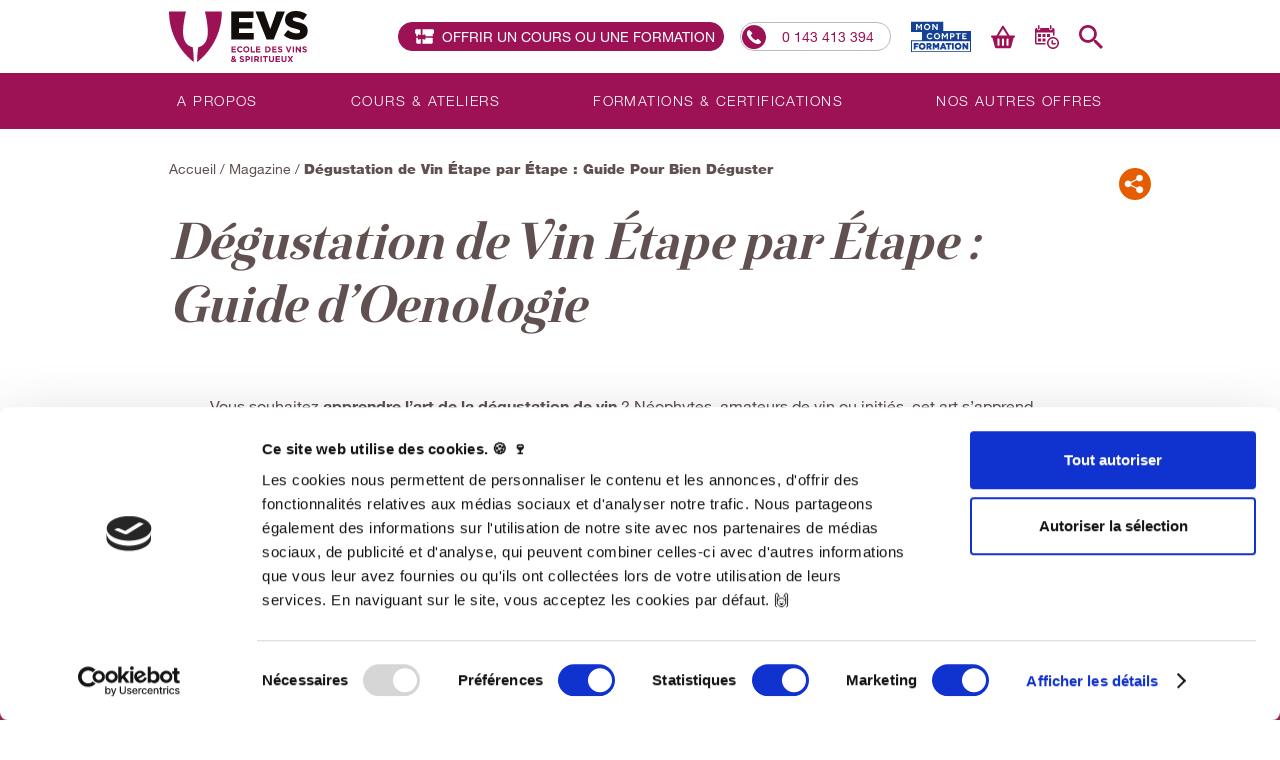

--- FILE ---
content_type: text/html; charset=UTF-8
request_url: https://www.ecole-vins-spiritueux.com/fr/magazine-vin/2021-04-26,degustation-vin
body_size: 11269
content:
<!DOCTYPE html>
<html lang="fr">
<head>

<meta charset="UTF-8" />
<title>dégustation de vin, déguster un vin</title>
<meta name="description" content="Approfondissez vos connaissances sur la dégustation de vin grâce à notre guide d’oenologie  : les étapes à suivre, les capacités nécessaires pour bien déguster." />
<meta name="DC.Language" content="fr" />
<meta http-equiv="X-UA-Compatible" content="IE=edge,chrome=1" />
<meta name="viewport" content="width=device-width,initial-scale=1" />

<link href="https://fonts.googleapis.com/css?family=Roboto:300,400,500,700,900" rel="stylesheet">
<link rel="stylesheet" href="https://s.ecole-vins-spiritueux.oonops.eu/68540abe/css/style.css" />

<link rel="apple-touch-icon" sizes="180x180" href="/apple-touch-icon.png">
<link rel="icon" type="image/png" href="/favicon-32x32.png" sizes="32x32">
<link rel="icon" type="image/png" href="/favicon-16x16.png" sizes="16x16">
<link rel="manifest" href="/manifest.json">
<link rel="mask-icon" href="/safari-pinned-tab.svg" color="#5bbad5">
<meta name="theme-color" content="#ffffff">

<link rel='canonical' href='https://www.ecole-vins-spiritueux.com/fr/magazine-vin/2021-04-26,degustation-vin' />
<meta property="og:type" content="website" />
<meta property="og:url" content="https://www.ecole-vins-spiritueux.com/fr/magazine-vin/2021-04-26,degustation-vin" />
<meta property="og:title" content="dégustation de vin, déguster un vin" />
<meta property="og:description" content="Approfondissez vos connaissances sur la dégustation de vin grâce à notre guide d’oenologie  : les étapes à suivre, les capacités nécessaires pour bien déguster." />

<!-- Google Tag Manager -->
<script>
window.dataLayer = window.dataLayer || [];
</script>
<script>(function(w,d,s,l,i){w[l]=w[l]||[];w[l].push({'gtm.start':
new Date().getTime(),event:'gtm.js'});var f=d.getElementsByTagName(s)[0],
j=d.createElement(s),dl=l!='dataLayer'?'&l='+l:'';j.async=true;j.src=
'https://www.googletagmanager.com/gtm.js?id='+i+dl;f.parentNode.insertBefore(j,f);
})(window,document,'script','dataLayer','GTM-PQD623S');</script>
<!-- End Google Tag Manager -->

<script type="text/javascript">
(function(a,e,c,f,g,h,b,d){var k={ak:"1071662262",cl:"sKaUCLSTvnAQtomB_wM",autoreplace:"0143413394"};a[c]=a[c]||function(){(a[c].q=a[c].q||[]).push(arguments)};a[g]||(a[g]=k.ak);b=e.createElement(h);b.async=1;b.src="//www.gstatic.com/wcm/loader.js";d=e.getElementsByTagName(h)[0];d.parentNode.insertBefore(b,d);a[f]=function(b,d,e){a[c](2,b,k,d,null,new Date,e)};a[f]()})(window,document,"_googWcmImpl","_googWcmGet","_googWcmAk","script");
</script>

<!-- Facebook Pixel Code -->
<script>
!function(f,b,e,v,n,t,s){if(f.fbq)return;n=f.fbq=function(){n.callMethod?n.callMethod.apply(n,arguments):n.queue.push(arguments)};if(!f._fbq)f._fbq=n;n.push=n;n.loaded=!0;n.version='2.0';n.queue=[];t=b.createElement(e);t.async=!0;t.src=v;s=b.getElementsByTagName(e)[0];s.parentNode.insertBefore(t,s)}(window,document,'script','https://connect.facebook.net/en_US/fbevents.js');
fbq('init', '1197132170319858');
fbq('track', 'PageView');
</script>
<noscript>
 <img height="1" width="1" src="https://www.facebook.com/tr?id=1197132170319858&ev=PageView&noscript=1"/>
</noscript>
<!-- End Facebook Pixel Code -->


<script type="text/javascript">
var _gaq = _gaq || [];
_gaq.push(['_setAccount', 'UA-2430137-3']);
_gaq.push(['_trackPageview']);
(function() {
	var ga = document.createElement('script'); ga.type = 'text/javascript'; ga.async = true;
	ga.src = ('https:' == document.location.protocol ? 'https://ssl' : 'http://www') + '.google-analytics.com/ga.js';
	var s = document.getElementsByTagName('script')[0]; s.parentNode.insertBefore(ga, s);
})();

</script>


</head>
<body class="">
<div class="cookie active">
<div class="wrapper-inner">
<div class="para">
<p>Les cookies assurent le bon fonctionnement du site, en continuant la navigation vous acceptez leur utilisation.</p>
</div>
<button class="btn btn--auto">
<span class="arrow">valider</span>
</button>
</div>
</div><!-- Google Tag Manager (noscript) -->
<noscript><iframe src="https://www.googletagmanager.com/ns.html?id=GTM-PQD623S"
height="0" width="0" style="display:none;visibility:hidden"></iframe></noscript>
<!-- End Google Tag Manager (noscript) -->

<div class="wrapper">
<header class="header u-clearfix">
<div class="header-block">
<div class="header-top">
	<div class="wrapper-inner">
		<div class="logo">
			<a href="#" class="btn btn--ico btn-nav">
				<svg>
					<use xlink:href="https://www.ecole-vins-spiritueux.com/static/img/icons.svg#icon-burger" class="close"></use>
					<use xlink:href="https://www.ecole-vins-spiritueux.com/static/img/icons.svg#icon-up" class="open"></use>
				</svg>
			</a>
			<a href="/fr/">
				<img src="https://s.ecole-vins-spiritueux.oonops.eu/68540abe/img/logo-bloc.svg" alt="Ecole des Vins et Spiritueux" class="logo-desk logo-inner">
				<div class="logo-home">
					<img src="https://s.ecole-vins-spiritueux.oonops.eu/68540abe/img/logo-bloc.svg" alt="Ecole des Vins et Spiritueux" class="logo-desk">
				</div>
			</a>
		</div>
				<div class="header-tools">
			<a href="/fr/bon-cadeau-oenologie/" class="btn btn--radius btn--go btn--alt u-mr1 btn-gift"><svg><use xlink:href="https://www.ecole-vins-spiritueux.com/static/img/icons.svg#icon-gift" class="close"></use></svg><span class="blank">Offrir un cours ou une formation</span></a>
			<a href="tel:+33143413394" class="btn btn--radius btn--trans btn-call"><svg><use xlink:href="https://www.ecole-vins-spiritueux.com/static/img/icons.svg#icon-call"></use></svg><span class="blank">0 143 413 394</span></a>

									<a href="/fr/financement-mon-compte-formation" class="btn-img" title="Mon compte formation sur l’École des Vins et Spiritueux">
				<img src="https://www.ecole-vins-spiritueux.com/static/img/cpteform-blue.png" alt="Mon Compte Formation">
			</a>
			

			<a href="/fr/boutique/panier" class="btn btn--ico">
				<svg>
					<use xlink:href="https://www.ecole-vins-spiritueux.com/static/img/icons.svg#icon-cart"></use>
				</svg>
				<span class="u-visuallyhidden">Panier</span>
							</a>
			<a href="/fr/calendrier" class="btn btn--ico">
				<svg>
					<use xlink:href="https://www.ecole-vins-spiritueux.com/static/img/icons.svg#icon-cal2"></use>
				</svg>
				<span class="u-visuallyhidden">Calendrier</span>
			</a>
			<a href="/fr/recherche" class="btn btn--ico btn-search">
				<svg>
					<use xlink:href="https://www.ecole-vins-spiritueux.com/static/img/icons.svg#icon-search"></use>
				</svg>
				<span class="u-visuallyhidden">Recherche</span>
			</a>
		</div>
	</div>
</div>
<div class="header-mob">
	<div class="header-nav">
		<nav>
			<ul class="u-unlist wrapper-inner-bis">
		<li class="header-navEl">
		<a href="https://www.ecole-vins-spiritueux.com/fr/ecole-du-vin/" class="header-navItem ">A propos</a>
																				
				<div class="header-subnav">
			<div class="wrapper-inner-bis">
				<div class="columns columns--equal-bis">
					
					<div class="col">
						<div class="col-wrap">
													<a href="https://www.ecole-vins-spiritueux.com/fr/ecole-du-vin/olivier-thienot" class="header-subnavItem">
								<span class="level">
															<svg  >
				<use xlink:href="https://www.ecole-vins-spiritueux.com/static/img/icons.svg#icon-glass"></use>
			</svg>
											</span>
								<span>Olivier Thiénot : le fondateur</span>
							</a>
																			</div>
					</div>
					
					<div class="col">
						<div class="col-wrap">
													<a href="https://www.ecole-vins-spiritueux.com/fr/magazine-vin/" class="header-subnavItem">
								<span class="level">
															<svg  >
				<use xlink:href="https://www.ecole-vins-spiritueux.com/static/img/icons.svg#icon-bottles"></use>
			</svg>
											</span>
								<span>L'EVS MAG</span>
							</a>
																				<a href="https://www.ecole-vins-spiritueux.com/fr/ecole-du-vin/medias/" class="header-subnavItem">
								<span class="level">
															<svg  >
				<use xlink:href="https://www.ecole-vins-spiritueux.com/static/img/icons.svg#icon-pen"></use>
			</svg>
											</span>
								<span>La presse parle de nous</span>
							</a>
																			</div>
					</div>
					
					<div class="col">
						<div class="col-wrap">
													<a href="https://www.ecole-vins-spiritueux.com/fr/ecole-du-vin/equipe-experts" class="header-subnavItem">
								<span class="level">
															<svg  >
				<use xlink:href="https://www.ecole-vins-spiritueux.com/static/img/icons.svg#icon-grape"></use>
			</svg>
											</span>
								<span>Des formateurs passionnés</span>
							</a>
																				<a href="https://www.ecole-vins-spiritueux.com/fr/formation-professionnelle/avantages-ecole-du-vin/collection-vins" class="header-subnavItem">
								<span class="level">
															<svg  >
				<use xlink:href="https://www.ecole-vins-spiritueux.com/static/img/icons.svg#icon-opener"></use>
			</svg>
											</span>
								<span>Une collection de vins et spiritueux unique</span>
							</a>
																			</div>
					</div>
					
					<div class="col">
						<div class="col-wrap">
													<a href="https://www.ecole-vins-spiritueux.com/fr/ecole-du-vin/partenaires" class="header-subnavItem">
								<span class="level">
															<svg  >
				<use xlink:href="https://www.ecole-vins-spiritueux.com/static/img/icons.svg#icon-bottle-glass"></use>
			</svg>
											</span>
								<span>Nos partenaires</span>
							</a>
																			</div>
					</div>
									</div>
			</div>
		</div>
			</li>
		<li class="header-navEl">
		<a href="https://www.ecole-vins-spiritueux.com/fr/cours-journees-oenologie/" class="header-navItem ">Cours &#38; ateliers</a>
																				
				<div class="header-subnav">
			<div class="wrapper-inner-bis">
				<div class="columns columns--equal-bis">
					
					<div class="col">
						<div class="col-wrap">
													<a href="https://www.ecole-vins-spiritueux.com/fr/cours-journees-oenologie/initier-aux-vins" class="header-subnavItem">
								<span class="level">
															<svg  >
				<use xlink:href="https://www.ecole-vins-spiritueux.com/static/img/icons.svg#icon-glass"></use>
			</svg>
											</span>
								<span>Cours et Ateliers Découverte</span>
							</a>
															<ul class="u-list">
																	<li><a href="https://www.ecole-vins-spiritueux.com/fr/cours-journees-oenologie/initier-aux-vins/les-clefs-de-la-degustation">Les clefs de la dégustation (Initiation 1)</a></li>
																	<li><a href="https://www.ecole-vins-spiritueux.com/fr/cours-journees-oenologie/initier-aux-vins/accord-mets-vins">Les accords mets et vins (Initiation 2)</a></li>
																	<li><a href="https://www.ecole-vins-spiritueux.com/fr/cours-journees-oenologie/initier-aux-vins/decouvrir-les-vins-francais">Découvrir les vins français (Initiation 3)</a></li>
																	<li><a href="https://www.ecole-vins-spiritueux.com/cours/les-essentiels-du-champagne">Les essentiels du Champagne</a></li>
																	<li><a href="https://www.ecole-vins-spiritueux.com/cours/cours-whisky">Les essentiels du Whisky</a></li>
																	<li><a href="https://www.ecole-vins-spiritueux.com/cours/cours-rhum">Les essentiels du Rhum</a></li>
																	<li><a href="https://www.ecole-vins-spiritueux.com/fr/cours-journees-oenologie/initier-aux-vins/initiation-cocktails">Initiation aux Cocktails</a></li>
																</ul>
																			</div>
					</div>
					
					<div class="col">
						<div class="col-wrap">
													<a href="https://www.ecole-vins-spiritueux.com/fr/cours-journees-oenologie/initier-aux-vins/journee-initiation" class="header-subnavItem">
								<span class="level">
															<svg  >
				<use xlink:href="https://www.ecole-vins-spiritueux.com/static/img/icons.svg#icon-glass"></use>
			</svg>
											</span>
								<span>Journée d'Initiation aux vins (1+2)</span>
							</a>
																				<a href="https://www.ecole-vins-spiritueux.com/fr/cours-journees-oenologie/apprecier-grands-vin" class="header-subnavItem">
								<span class="level">
															<svg  >
				<use xlink:href="https://www.ecole-vins-spiritueux.com/static/img/icons.svg#icon-glass"></use>
			</svg>
											</span>
								<span>Cours et Ateliers Grands Crus</span>
							</a>
															<ul class="u-list">
																	<li><a href="https://www.ecole-vins-spiritueux.com/fr/cours-journees-oenologie/apprecier-grands-vin/grands-crus-classes-bordeaux">Les Grands crus classés de Bordeaux</a></li>
																	<li><a href="https://www.ecole-vins-spiritueux.com/fr/cours-journees-oenologie/apprecier-grands-vin/masterclass-premier-grand-cru-bourgogne">Les Premiers et Grands crus de Bourgogne</a></li>
																</ul>
																			</div>
					</div>
					
					<div class="col">
						<div class="col-wrap">
													<a href="https://www.ecole-vins-spiritueux.com/fr/bon-cadeau-oenologie/" class="header-subnavItem">
								<span class="level">
															<svg  >
				<use xlink:href="https://www.ecole-vins-spiritueux.com/static/img/icons.svg#icon-gift"></use>
			</svg>
											</span>
								<span>Offrir une expérience - Bons cadeaux</span>
							</a>
																				<a href="https://www.ecole-vins-spiritueux.com/fr/calendrier" class="header-subnavItem">
								<span class="level">
															<svg  >
				<use xlink:href="https://www.ecole-vins-spiritueux.com/static/img/icons.svg#icon-cal"></use>
			</svg>
											</span>
								<span>Planning des cours</span>
							</a>
																				<a href="https://www.ecole-vins-spiritueux.com/fr/contact" class="header-subnavItem">
								<span class="level">
															<svg  >
				<use xlink:href="https://www.ecole-vins-spiritueux.com/static/img/icons.svg#icon-mail"></use>
			</svg>
											</span>
								<span>Nous contacter</span>
							</a>
																			</div>
					</div>
					
					<div class="col">
						<div class="col-wrap">
													<a href="https://www.ecole-vins-spiritueux.com/fr/cours-journees-oenologie/info-cours-oenologie/" class="header-subnavItem">
								<span class="level">
															<svg  >
				<use xlink:href="https://www.ecole-vins-spiritueux.com/static/img/icons.svg#icon-booklet"></use>
			</svg>
											</span>
								<span>Informations pratiques</span>
							</a>
															<ul class="u-list">
																	<li><a href="https://www.ecole-vins-spiritueux.com/fr/cours-journees-oenologie/pochette-cadeau-oenologie">Comment réserver avec un bon cadeau ?</a></li>
																	<li><a href="https://www.ecole-vins-spiritueux.com/fr/cours-journees-oenologie/info-cours-oenologie/lieux-cours-formations-paris">Lieux des cours à Paris</a></li>
																	<li><a href="https://www.ecole-vins-spiritueux.com/fr/cours-journees-oenologie/info-cours-oenologie/lieux-cours-formations-lyon">Lieux des cours à Lyon</a></li>
																</ul>
																			</div>
					</div>
									</div>
			</div>
		</div>
			</li>
		<li class="header-navEl">
		<a href="https://www.ecole-vins-spiritueux.com/fr/formation-professionnelle/" class="header-navItem ">Formations &#38; Certifications</a>
																				
				<div class="header-subnav">
			<div class="wrapper-inner-bis">
				<div class="columns columns--equal-bis">
					
					<div class="col">
						<div class="col-wrap">
													<a href="https://www.ecole-vins-spiritueux.com/fr/formation-professionnelle/3" class="header-subnavItem">
								<span class="level">
															<svg  >
				<use xlink:href="https://www.ecole-vins-spiritueux.com/static/img/icons.svg#icon-certificate"></use>
			</svg>
											</span>
								<span>Formations EVS en vins français</span>
							</a>
															<ul class="u-list">
																	<li><a href="https://www.ecole-vins-spiritueux.com/fr/formation-professionnelle/3/formation-vins-francais-module-1">EVS en vins français module 1</a></li>
																	<li><a href="https://www.ecole-vins-spiritueux.com/fr/formation-professionnelle/3/formation-vins-francais-module-2">EVS en vins français module 2</a></li>
																	<li><a href="https://www.ecole-vins-spiritueux.com/fr/formation-professionnelle/3/formation-vins-francais">EVS en vins français module 1+2 - CPF</a></li>
																</ul>
																				<a href="https://www.ecole-vins-spiritueux.com/fr/formation-professionnelle/autres-formations-en-vins" class="header-subnavItem">
								<span class="level">
															<svg  >
				<use xlink:href="https://www.ecole-vins-spiritueux.com/static/img/icons.svg#icon-certificate"></use>
			</svg>
											</span>
								<span>Formations WSET en vins &#38; autres</span>
							</a>
															<ul class="u-list">
																	<li><a href="https://www.ecole-vins-spiritueux.com/fr/formation-professionnelle/autres-formations-en-vins/formation-selectionner-commercialiser-vins">Sélectionner et commercialiser des vins - CPF</a></li>
																	<li><a href="https://www.ecole-vins-spiritueux.com/fr/formation-professionnelle/autres-formations-en-vins/wset-vins-niveau-un">WSET en vins niveau 1</a></li>
																	<li><a href="https://www.ecole-vins-spiritueux.com/fr/formation-professionnelle/autres-formations-en-vins/wset-vins-niveau-deux">WSET en vins niveau 2</a></li>
																	<li><a href="https://www.ecole-vins-spiritueux.com/fr/formation-professionnelle/autres-formations-en-vins/wset-vins-niveau-trois">WSET en vins niveau 3</a></li>
																</ul>
																			</div>
					</div>
					
					<div class="col">
						<div class="col-wrap">
													<a href="https://www.ecole-vins-spiritueux.com/fr/formation-professionnelle/formations-en-spiritueux/" class="header-subnavItem">
								<span class="level">
															<svg  >
				<use xlink:href="https://www.ecole-vins-spiritueux.com/static/img/icons.svg#icon-certificate"></use>
			</svg>
											</span>
								<span>Formations en Spiritueux &#38; Cocktails</span>
							</a>
															<ul class="u-list">
																	<li><a href="https://www.ecole-vins-spiritueux.com/fr/formation-professionnelle/formations-en-spiritueux/conseiller-promouvoir-spiritueux">Certification - Conseiller et promouvoir des spiritueux (CPF)</a></li>
																	<li><a href="https://www.ecole-vins-spiritueux.com/fr/formation-professionnelle/formations-en-spiritueux/wset-spiritueux-niveau-un">WSET en spiritueux niveau 1</a></li>
																	<li><a href="https://www.ecole-vins-spiritueux.com/fr/formation-professionnelle/formations-en-spiritueux/wset-spiritueux-niveau-deux">WSET en spiritueux niveau 2</a></li>
																</ul>
																				<a href="https://www.ecole-vins-spiritueux.com/fr/formation-professionnelle/Formations-Champagne-et-boissons-de-degustation" class="header-subnavItem">
								<span class="level">
															<svg  >
				<use xlink:href="https://www.ecole-vins-spiritueux.com/static/img/icons.svg#icon-certificate"></use>
			</svg>
											</span>
								<span>Formations Champagne &#38; Boissons de dégustation</span>
							</a>
															<ul class="u-list">
																	<li><a href="https://www.ecole-vins-spiritueux.com/fr/formation-professionnelle/conseiller-les-vins-de-champagne">Certification – Conseiller les vins de Champagne (CPF)</a></li>
																	<li><a href="https://www.ecole-vins-spiritueux.com/fr/formation-professionnelle/formations-en-spiritueux/boissons-sans-alcool">Certification – Conseiller et promouvoir des boissons sans alcool (CPF)</a></li>
																</ul>
																			</div>
					</div>
					
					<div class="col">
						<div class="col-wrap">
													<a href="https://www.ecole-vins-spiritueux.com/fr/formation-professionnelle/Financement-CPF" class="header-subnavItem">
								<span class="level">
															<svg  >
				<use xlink:href="https://www.ecole-vins-spiritueux.com/static/img/icons.svg#icon-cpf"></use>
			</svg>
											</span>
								<span>Financer sa formation avec le CPF</span>
							</a>
																				<a href="https://www.ecole-vins-spiritueux.com/fr/calendrier" class="header-subnavItem">
								<span class="level">
															<svg  >
				<use xlink:href="https://www.ecole-vins-spiritueux.com/static/img/icons.svg#icon-cal"></use>
			</svg>
											</span>
								<span>Planning des formations</span>
							</a>
																				<a href="https://www.ecole-vins-spiritueux.com/fr/contact" class="header-subnavItem">
								<span class="level">
															<svg  >
				<use xlink:href="https://www.ecole-vins-spiritueux.com/static/img/icons.svg#icon-mail"></use>
			</svg>
											</span>
								<span>Nous contacter</span>
							</a>
																			</div>
					</div>
					
					<div class="col">
						<div class="col-wrap">
													<a href="https://www.ecole-vins-spiritueux.com/fr/formation-professionnelle/formations-en-spiritueux/info-cours-oenologie/" class="header-subnavItem">
								<span class="level">
															<svg  >
				<use xlink:href="https://www.ecole-vins-spiritueux.com/static/img/icons.svg#icon-booklet"></use>
			</svg>
											</span>
								<span>Informations pratiques</span>
							</a>
															<ul class="u-list">
																	<li><a href="https://www.ecole-vins-spiritueux.com/fr/formation-professionnelle/formations-en-spiritueux/info-cours-oenologie/deroulement-formation">Déroulement des formations</a></li>
																	<li><a href="https://www.ecole-vins-spiritueux.com/fr/formation-professionnelle/financement">Financement des formations</a></li>
																	<li><a href="https://www.ecole-vins-spiritueux.com/fr/formation-professionnelle/formations-en-spiritueux/info-cours-oenologie/lieux-cours-formations-paris">Lieux des formations à Paris</a></li>
																	<li><a href="https://www.ecole-vins-spiritueux.com/fr/formation-professionnelle/formations-en-spiritueux/info-cours-oenologie/lieux-cours-formations-lyon">Lieux des formations à Lyon</a></li>
																</ul>
																			</div>
					</div>
									</div>
			</div>
		</div>
			</li>
		<li class="header-navEl">
		<a href="https://www.ecole-vins-spiritueux.com/fr/bartending-sans-alcool" class="header-navItem ">Nos autres offres</a>
																				
				<div class="header-subnav">
			<div class="wrapper-inner-bis">
				<div class="columns columns--equal-bis">
					
					<div class="col">
						<div class="col-wrap">
													<a href="https://www.ecole-vins-spiritueux.com/fr/entreprises/" class="header-subnavItem">
								<span class="level">
															<svg  >
				<use xlink:href="https://www.ecole-vins-spiritueux.com/static/img/icons.svg#icon-star"></use>
			</svg>
											</span>
								<span>Offres Entreprises</span>
							</a>
															<ul class="u-list">
																	<li><a href="https://www.ecole-vins-spiritueux.com/fr/entreprises/team-building/">Team building vins, cocktails &#38; mocktails</a></li>
																	<li><a href="https://www.ecole-vins-spiritueux.com/fr/entreprises/team-building/cours-prive">Cours de dégustation de vins sur mesure</a></li>
																	<li><a href="https://www.ecole-vins-spiritueux.com/fr/entreprises/team-building/private-wine-class">Private Wine Tasting Class</a></li>
																</ul>
																			</div>
					</div>
					
					<div class="col">
						<div class="col-wrap">
													<a href="https://www.ecole-vins-spiritueux.com/fr/formation-professionnelle/spiritueux/bartender" class="header-subnavItem">
								<span class="level">
															<svg  >
				<use xlink:href="https://www.ecole-vins-spiritueux.com/static/img/icons.svg#icon-certificate"></use>
			</svg>
											</span>
								<span>Formation barman</span>
							</a>
																			</div>
					</div>
					
					<div class="col">
						<div class="col-wrap">
													<a href="https://www.ecole-vins-spiritueux.com/fr/calendrier" class="header-subnavItem">
								<span class="level">
															<svg  >
				<use xlink:href="https://www.ecole-vins-spiritueux.com/static/img/icons.svg#icon-cal"></use>
			</svg>
											</span>
								<span>Planning des formations</span>
							</a>
																			</div>
					</div>
					
					<div class="col">
						<div class="col-wrap">
													<a href="mailto:contact@evsglobal.com" class="header-subnavItem">
								<span class="level">
															<svg  >
				<use xlink:href="https://www.ecole-vins-spiritueux.com/static/img/icons.svg#icon-mail"></use>
			</svg>
											</span>
								<span>Nous contacter</span>
							</a>
																				<a href="https://www.ecole-vins-spiritueux.com/fr/formation-professionnelle/formations-en-spiritueux/info-cours-oenologie/" class="header-subnavItem">
								<span class="level">
															<svg  >
				<use xlink:href="https://www.ecole-vins-spiritueux.com/static/img/icons.svg#icon-booklet"></use>
			</svg>
											</span>
								<span>Informations pratiques</span>
							</a>
															<ul class="u-list">
																	<li><a href="https://www.ecole-vins-spiritueux.com/fr/formation-professionnelle/formations-en-spiritueux/info-cours-oenologie/deroulement-formation">Déroulement des formations</a></li>
																	<li><a href="https://www.ecole-vins-spiritueux.com/fr/formation-professionnelle/financement">Financement des formations</a></li>
																	<li><a href="https://www.ecole-vins-spiritueux.com/fr/formation-professionnelle/formations-en-spiritueux/info-cours-oenologie/lieux-cours-formations-paris">Lieux des formations à Paris</a></li>
																</ul>
																			</div>
					</div>
									</div>
			</div>
		</div>
			</li>
	</ul>		</nav>
	</div>
</div>
</div>
</header>
<main class="main">
<div class="section inner">
<div class="wrapper-inner">
<div class="u-pt1">




<div class='share'><button class='btn btn--ico js-toggle'><svg><use xlink:href='https://www.ecole-vins-spiritueux.com/static/img/icons.svg#icon-network' class='close' /><use xlink:href='https://www.ecole-vins-spiritueux.com/static/img/icons.svg#icon-close' class='open' /></svg></button><ul class='share-list u-unlist js-toggle-content js-toggle-show'><li><a class='btn btn--ico' href='http://www.facebook.com/sharer.php?s=100&amp;p[url]=https%3A%2F%2Fwww.ecole-vins-spiritueux.com%2Ffr%2Fmagazine-vin%2F2021-04-26%2Cdegustation-vin&amp;p[title]=d%C3%A9gustation+de+vin%2C+d%C3%A9guster+un+vin&amp;p[summary]=Approfondissez+vos+connaissances+sur+la+d%C3%A9gustation+de+vin+gr%C3%A2ce+%C3%A0+notre+guide+d%E2%80%99oenologie%C2%A0+%3A+les+%C3%A9tapes+%C3%A0+suivre%2C+les+capacit%C3%A9s+n%C3%A9cessaires+pour+bien+d%C3%A9guster.' title="Facebook" rel='external'><svg><use xlink:href='https://www.ecole-vins-spiritueux.com/static/img/icons.svg#icon-facebook'></svg></a></li><li><a class='btn btn--ico' href='http://www.linkedin.com/shareArticle?mini=true&amp;url=https%3A%2F%2Fwww.ecole-vins-spiritueux.com%2Ffr%2Fmagazine-vin%2F2021-04-26%2Cdegustation-vin&amp;title=d%C3%A9gustation+de+vin%2C+d%C3%A9guster+un+vin&amp;summary=Approfondissez+vos+connaissances+sur+la+d%C3%A9gustation+de+vin+gr%C3%A2ce+%C3%A0+notre+guide+d%E2%80%99oenologie%C2%A0+%3A+les+%C3%A9tapes+%C3%A0+suivre%2C+les+capacit%C3%A9s+n%C3%A9cessaires+pour+bien+d%C3%A9guster.' title="LinkedIn" rel='external'><svg><use xlink:href='https://www.ecole-vins-spiritueux.com/static/img/icons.svg#icon-linkedin'></svg></a></li><li><a class='btn btn--ico' href='https://twitter.com/intent/tweet?text=d%C3%A9gustation+de+vin%2C+d%C3%A9guster+un+vin&amp;url=https%3A%2F%2Fwww.ecole-vins-spiritueux.com%2Ffr%2Fmagazine-vin%2F2021-04-26%2Cdegustation-vin' title="Twitter" rel='external'><svg><use xlink:href='https://www.ecole-vins-spiritueux.com/static/img/icons.svg#icon-twitter'></svg></a></li><li><a class='btn btn--ico' href='http://www.viadeo.com/shareit/share/?url=https%3A%2F%2Fwww.ecole-vins-spiritueux.com%2Ffr%2Fmagazine-vin%2F2021-04-26%2Cdegustation-vin&amp;title=d%C3%A9gustation+de+vin%2C+d%C3%A9guster+un+vin&amp;overview=Approfondissez+vos+connaissances+sur+la+d%C3%A9gustation+de+vin+gr%C3%A2ce+%C3%A0+notre+guide+d%E2%80%99oenologie%C2%A0+%3A+les+%C3%A9tapes+%C3%A0+suivre%2C+les+capacit%C3%A9s+n%C3%A9cessaires+pour+bien+d%C3%A9guster.' title="Viadeo" rel='external'><svg><use xlink:href='https://www.ecole-vins-spiritueux.com/static/img/icons.svg#icon-viadeo'></svg></a></li></ul></div><div class="breadcrumbs">
<a href='/fr/'>Accueil</a> / <a href='/fr/magazine-vin/'>Magazine</a> / <span>Dégustation de Vin Étape par Étape : Guide Pour Bien Déguster</span></div></div>
</div>
</div>
<div class="section ">
<div class="wrapper-inner">
<h1 class="title title-alpha"><strong>Dégustation de Vin Étape par Étape : Guide d’Oenologie</strong></h1>
<div class="page-intro">
</div>
</div>
</div>
<div class="section article u-pt1 u-pb1 ">
<div class="wrapper-inner">
			
			<div class="para"><p>Vous souhaitez <strong>apprendre l’art de la dégustation de vin</strong>&nbsp;? Néophytes, amateurs de vin ou initiés, cet art s’apprend heureusement facilement. Peu importe votre niveau, il existe toujours une certaine marge de manœuvre et d’apprentissage. Elle peut s’effectuer seule ou lors d’un <a descriptor="p:2C9A6F6leH05054w8Rs5:" href="https://www.ecole-vins-spiritueux.com/fr/cours-journees-oenologie/">cours d’oenologie</a>.</p><p>Dans cet article, vous allez ainsi plonger dans cet art si délicieux. Découvrez <strong>comment déguster un vin étape par étape</strong>, ainsi que les points délicats auxquels vous devez faire attention&nbsp;:</p></div>
		<div class="u-clearfix">
		<h2 class="title title-delta">Simplicité et plaisir</h2>				<div class="figure figure--small figure--left"><img src="https://m.ecole-vins-spiritueux.oonops.eu/68540abe/ressources/imageBank/14/300x-52750-shutterstock_579707302.jpeg" alt="dégustation de vin" /></div>
					<div class="para"><p>Il n’est pas nécessaire d’utiliser un vocabulaire technique fastidieux pour devenir dégustateur. Au contraire, il est conseillé d’exprimer les sensations perçues avec simplicité. Le <span><strong>dégustateur de vin</strong></span> va remplacer le simple acte de consommation en un moment d’observation.&nbsp;</p><p>Avec la dégustation, on rentre dans l’<span><strong>intimit</strong></span><span><strong>é du vin</strong></span> qui va nous révéler son origine, son ou ses <span><strong>cépages</strong></span> (variété de raisins), le savoir-faire du vigneron. La dégustation permet d’évaluer un <span><strong>vin rouge</strong></span>, <span><strong>vin blanc </strong></span>ou encore un <span><strong>vin ros</strong></span><span><strong>é</strong></span> pour mieux l’apprécier sans en consommer une grande quantité.</p></div>
			</div>
	<div class="u-clearfix">
		<h2 class="title title-delta">L’art de la dégustation</h2>				<div class="figure figure--medium figure--right"><img src="https://m.ecole-vins-spiritueux.oonops.eu/68540abe/ressources/imageBank/17/460x-52853-shutterstock_1198790437.jpeg" alt="dégustation de vin" /></div>
					<div class="para"><p>La <span><strong>dégustation de vins</strong></span> est un art que chacun peut exercer à son niveau. Pour les <span><strong>professionnels du vin</strong></span>, c’est un art à maitriser, car il permet de comprendre, d’expliquer le vin et son élaboration. Pour tous, la dégustation est l’art d’exprimer de façon méthodique et précise les nombreuses <span><strong>sensations procurées par le vin</strong></span>.</p><p>À la fois objective sur certains points, elle permet aussi d’exprimer sa propre sensibilité, et donc de faire place à la subjectivité et de la rendre fascinante.</p><p>Nous n’avons pas tous les mêmes perceptions des couleurs, des <span><strong>arômes des vins</strong></span> et des <span><strong>saveurs</strong></span>, et chacun peut les interpréter de façon singulière.</p><p>Si la dégustation permet le fonctionnement des sens de façon plus précise, elle laisse une grande liberté à l’interprétation des sensations perçues. C’est avec les mots que le dégustateur interprétera ses sensations.</p></div>
			</div>
	<h2 class="title title-delta">Les étapes de la dégustation</h2>		
			<div class="para"><p>L’expression d’un plaisir ou d’un déplaisir, le « j’aime » ou « je n’aime pas », est le <strong>début de la dégustation du vin</strong>. La dégustation méthodique permet de rendre plus précise l’approche spontanée que l’on a du vin en y mettant des mots pour mieux l’apprécier. Un <strong>vin fruite</strong><strong>́</strong> et épicé, puissant, chaleureux et long qui me fait penser à un vin du sud.</p></div>
			<h3 class="title-zeta">De la sensation à la perception</h3>	
			<div class="para"><p><span><strong>Couleurs,</strong></span> <span><strong>arômes</strong></span>, saveurs partent du verre et vont au cerveau. Dans cette première étape, nous percevons des sensations qui ont été adressées à notre cerveau de façon inconsciente. Ces sensations ne sont pas encore traitées.</p></div>
			<h3 class="title-zeta">De la perception à l’expression</h3>	
			<div class="para"><p>Dans cette deuxième étape, nous traitons les sensations de façon consciente avec des mots plus ou moins précis selon notre <span><strong>culture de la dégustation du vin</strong></span>.</p></div>
			<h3 class="title-zeta">De l’expression au jugement qualitatif</h3>	
			<div class="para"><p>Dans cette troisième étape, nous allons émettre un avis éclairé sur le vin qui sera lié à notre expérience, notre mémoire, notre <span><strong>culture sensorielle</strong></span>.</p></div>
			<h3 class="title-zeta">Description objective versus description subjective</h3>	
			<div class="para"><p>Certains dégustateurs commenteront des vins de façon précise sans émettre d’avis personnel. D’autres commenteront leur dégustation de façon hédoniste, en donnant leur opinion.</p></div>
			<h3 class="title-zeta">La capacité de dégustation</h3>	
			<div class="para"><p>Il est assez rare que nous soyons frappés de maladies nous empêchant de <span><strong>sentir</strong></span> ou de <span><strong>goûter un vin</strong></span>. En revanche, il est assez fréquent que nos capacités sensorielles puissent avoir des faiblesses. Trop de <span><strong>dégustations successives</strong></span> entraînent une impression de fatigue, voire d’anesthésie. L’âge, un rhume et d’autres affections <span><strong>diminuent nos capacité</strong></span><span><strong>s de d</strong></span><span><strong>égustation des vins</strong></span>.</p></div>
		<div class="u-clearfix">
		<h2 class="title title-delta">Observer le vin</h2>				<div class="figure figure--medium figure--left"><img src="https://m.ecole-vins-spiritueux.oonops.eu/68540abe/ressources/imageBank/18/460x-52925-1240x-52617-1240x-52761-shuttersto.jpeg" alt="dégustation de vin" /></div>
					<div class="para"><p>Lors de vos dégustations de vin, l’un des points essentiels est l’observation. Avant de goûter, vous devez <span><strong>prendre le temps de regarder le vin</strong></span>.&nbsp;</p><p>Tout d’abord, remplissez votre verre au tiers puis <span><strong>inclinez-le légèrement vers l’avant</strong></span> pour pouvoir apprécier sa <span><strong>couleur</strong></span> et ses <span><strong>nuances</strong></span>. Vous devrez ensuite faire attention aux points suivants&nbsp;: sa <span><strong>limpidit</strong></span><span><strong>é</strong></span>, sa <span><strong>brillance</strong></span>, l’intensité de sa couleur.&nbsp;</p><p>Ces éléments vous renseignent sur la qualité, la santé, l’<span><strong>âge du vin</strong></span> que vous vous apprêtez à déguster. Par exemple, le <span><strong>dépôt dans un vin</strong></span>, qui affecte la limpidité, est ainsi un signe d’évolution. Un <span><strong>vin brillant</strong></span> vous indique également son <span><strong>bon état sanitaire</strong></span>.</p><p>Pour l’<span><strong>intensité de la couleur</strong></span>, elle vous donne plusieurs <span><strong>informations sur le cépage</strong></span>, l’élevage, l’âge ou même l’origine géographique du vin (appellations). L’âge comme <span><strong>le climat affecte l’intensité de la couleur</strong></span> du vin. Prenez note de ces points dans un carnet dédié et faites une fiche de dégustation par bouteille de vin dégustée. À terme, vous serez peut-être capable de <span><strong>reconnaî</strong></span><span><strong>tre un vin</strong></span> et ses qualités lors de l’observation, puis de confirmer cette analyse avec les étapes suivantes.</p></div>
			</div>
	<div class="u-clearfix">
		<h2 class="title title-delta">Sentir le vin</h2>				<div class="figure figure--medium figure--right"><img src="https://m.ecole-vins-spiritueux.oonops.eu/68540abe/ressources/imageBank/9/460x-52679-Photo_2.jpeg" alt="dégustation de vin" /></div>
					<div class="para"><p>Votre premier outil de&nbsp;<strong>dégustation</strong>, outre la vue, est votre nez. Après avoir observé, vous devez prendre le temps de sentir le vin. Pour ce faire, vous allez&nbsp;<strong>utiliser l’olfaction</strong>&nbsp;directe et la rétro-olfaction. Dans un premier temps, portez ainsi votre verre de vin à votre nez, sans l’agiter.&nbsp;<strong>Humez les odeurs</strong>, puis faites tourner le verre légèrement pour ouvrir le vin et humez à nouveau. Grâce à votre odorat, vous serez en mesure de capter quelques&nbsp;<strong>arômes du vin</strong>. Un nez expérimenté saura en reconnaître plusieurs. Ces arômes donnent des&nbsp;<strong>indications sur l’âge du vin</strong>, son&nbsp;<strong>terroir</strong>, son élaboration ou ses&nbsp;<strong>cépages</strong>.&nbsp;&nbsp;</p><p>La seconde opération pour sentir le vin se passe pendant la dégustation même. C’est la rétro-olfaction. Lorsque certaines molécules se réchauffent en bouche, elles se transforment en gaz et remontent vers le nez. Faites ainsi attention à votre odorat lorsque vous&nbsp;<strong>goûtez le vin</strong>&nbsp;: vous pourrez ressentir alors la&nbsp;<strong>persistance aromatique grâce à votre nez</strong>.&nbsp;</p><p>N’oubliez ainsi pas de sentir le vin avant toute dégustation. Notez vos ressentis, mentalement ou dans votre carnet. Entraînez votre nez et vous serez capable petit à petit de reconnaître nettement certains arômes du vin avec votre odorat.</p></div>
			</div>
	<h2 class="title title-delta">Goûter le vin</h2>		
			<div class="para"><p>Goûter le vin est évidemment l’étape-clé d’une dégustation. Plusieurs sens vont alors entrer en scène&nbsp;: le goût, le toucher, mais aussi l’odorat comme vu précédemment. Lorsque le vin est en bouche, vous allez sentir plusieurs sensations, saveurs et arômes. Vous allez ainsi confirmer plusieurs informations sur le <strong>style du vin</strong>, mais aussi ses possibilités d’<a descriptor="l:15071:" href="https://www.ecole-vins-spiritueux.com/fr/cours-journees-oenologie/initier-aux-vins/accord-mets-vins">accords mets et vins</a>, que vous auriez pu sentir ou observer.&nbsp;</p><p>Lorsque vous <strong>goûtez le vin</strong> et le portez en bouche, vous allez principalement utiliser votre palais. Pour bien déguster, humectez vos papilles et faites circuler une gorgée dans votre bouche. Vous devez bien <strong>humecter la langue</strong>, puis aspirer un filet d’air pour oxygéner le vin, l’ouvrir et lui faire exprimer tous ses arômes. Vous allez alors percevoir plusieurs saveurs et textures grâce à votre palais&nbsp;: la douceur, <strong>l’</strong><strong>acidit</strong><strong>é</strong>, les <strong>tanins</strong>, l’<strong>alcool</strong> et le corps. Tentez de percevoir tous ces arômes, et n’oubliez pas d’utiliser votre odorat (rétro-olfaction). À ce stade, vous pourrez pleinement <strong>déguster le vin</strong> et en noter toutes les subtilités. Un dégustateur confirmé devrait pouvoir en reconnaître tous les arômes, ainsi que les <strong>terroirs des vins rouges</strong> ou <strong>vins blancs dégustés</strong>.</p><p>Si vous débutez dans cet univers, n’oubliez pas de noter vos ressentis, les saveurs et arômes que vous percevez. Vous pourrez les confirmer ensuite, et savoir si vous avancez dans la bonne direction.</p></div>
		<h2 class="title title-delta">Apprendre la dégustation des vins avec une formation d’oenologie</h2>		
			<div class="para"><p>Pour <strong>apprendre à déguster un vin</strong>, la meilleure façon reste de participer ou suivre un<a descriptor="p:94D3C34QA4D31i83fyld:" href="https://www.ecole-vins-spiritueux.com/fr/cours-journees-oenologie/initier-aux-vins"> cours d’oenologie</a> mené par un expert certifié. Ce dernier vous guidera pas à pas. Il vous fera découvrir le monde du vin, dans un <strong>lieu de dégustation</strong> exceptionnel.</p><p>Lors d’une <strong>initiation à </strong><strong>la d</strong><strong>égustation</strong>, vous allez notamment goûter plusieurs vins différents. Cette sélection de vins est faite spécialement par votre formateur pour votre apprentissage. Chacun de ces <strong>vins fran</strong><strong>ç</strong><strong>ais</strong> ou étrangers vous permettra de découvrir une facette différente de ce merveilleux breuvage. Votre formateur pourra également répondre à vos questions, vous aiguiller et vous conseiller tout au long de l’expérience. À l’issue de ce <strong>cours de dégustation de vins</strong>, vous serez en mesure d’apprendre seul, pas à pas. Vous pourrez également choisir de participer à une séance de dégustation conviviale pour un niveau plus élevé, pour approfondir vos connaissances sur certains <a descriptor="l:13968:" href="https://www.ecole-vins-spiritueux.com/fr/cours-journees-oenologie/apprecier-grands-vin/grands-crus-classes-bordeaux">grands crus</a>, ou vins du monde.</p><p>Notre École du Vin vous propose ainsi de nombreuses <strong>dégustations de vins à Paris</strong> ou à Lyon, en présentiel. Lors de ces moments conviviaux, vous découvrirez des produits d’exception et pourrez échanger avec d’autres passionnés autour des vins dégustés. Vous renforcerez votre analyse sensorielle et vos compétences de dégustateur.&nbsp;</p></div>
	</div>
</div>
<div class="section u-pt1 u-pb1 ">
<div class="wrapper-inner">






	<div class="u-mt3 umb2">			<h2 class="title title-alpha u-center">
			
			<div class="subtitle subtitle-alpha">Découvrez nos cours d'oenologie</div>		</h2>
	</div>	
	<div class="coverflow coverflow-third u-clearfix">
		<div class="product">
	<div class="product-wrap">
		<div class="product-img">
			<img src="https://m.ecole-vins-spiritueux.oonops.eu/68540abe/ressources/thumbnails/cache/2/300x170-52408-AdobeStock_239751311.jpeg" alt="">
		</div>
		<div class="product-desc u-center">
			<div class="product-title">
				<h3 class="title title-beta">
					Les clefs de la dégustation (Initiation 1)
									</h3>
			</div>
			<div class="product-cost">
				<span class="product-price">65</span>
				<span class="product-currency">€</span> / pers
			</div>
											<div class="para">
					<p>Ou 1 bon cadeau Découverte</p><p>Durée: 2h30</p><p>S'initier aux<strong>&nbsp;fondamentaux de la dégustation </strong>des principaux types de vins&nbsp;pour mieux les apprécier</p>
				</div>
								<a href="/fr/cours-journees-oenologie/initier-aux-vins/les-clefs-de-la-degustation" class="btn">
					<span class="arrow">En savoir plus</span>
				</a>
			

		</div>
	</div>
</div>
<div class="product">
	<div class="product-wrap">
		<div class="product-img">
			<img src="https://m.ecole-vins-spiritueux.oonops.eu/68540abe/ressources/thumbnails/cache/2/300x170-10082-AdobeStock_239751311.jpeg" alt="">
		</div>
		<div class="product-desc u-center">
			<div class="product-title">
				<h3 class="title title-beta">
					Journée d'initiation aux vins (1+2)
									</h3>
			</div>
			<div class="product-cost">
				<span class="product-price">125</span>
				<span class="product-currency">€</span> / pers
			</div>
											<div class="para">
					<p>Ou 1 bon cadeau Journée d'initiation</p><p>Durée:&nbsp;2h30 matin + 2h30 aprés-midi</p><p>Une&nbsp;journée complète pour <strong>s'initier aux fondamentaux de la dégustation</strong> et connaître&nbsp;<strong>les accords mets et vins.</strong></p>
				</div>
								<a href="/fr/cours-journees-oenologie/initier-aux-vins/journee-initiation" class="btn">
					<span class="arrow">En savoir plus</span>
				</a>
			

		</div>
	</div>
</div>
<div class="product">
	<div class="product-wrap">
		<div class="product-img">
			<img src="https://m.ecole-vins-spiritueux.oonops.eu/68540abe/ressources/thumbnails/24/300x170-15067-Cours-premiers-et-grands-crus-de-B.jpeg" alt="">
		</div>
		<div class="product-desc u-center">
			<div class="product-title">
				<h3 class="title title-beta">
					Les Premiers et Grands Crus de Bourgogne
									</h3>
			</div>
			<div class="product-cost">
				<span class="product-price">105</span>
				<span class="product-currency">€</span> / pers
			</div>
											<div class="para">
					<p>Ou 1 bon cadeau Cours Grands Crus</p><p>Durée: 2h00 - Paris uniquement</p><p>Découvrir <strong>le génie des Premiers et Grands crus de Bourgogne&nbsp;</strong>issus d'une mosaïque de parcelles mythiques.</p>
				</div>
								<a href="/fr/cours-journees-oenologie/apprecier-grands-vin/masterclass-premier-grand-cru-bourgogne" class="btn">
					<span class="arrow">En savoir plus</span>
				</a>
			

		</div>
	</div>
</div>

	</div>
	
</div>
</div>
<div class="section article u-pt1 u-pb1 ">
<div class="wrapper-inner">
			
			<div class="para"><p>Retrouvez toutes les leçons de dégustation dans l’ouvrage de référence&nbsp;:&nbsp;<a rel="external" target="_blank" descriptor="h::" href="https://livre.fnac.com/a10808528/Ecole-du-vin-Le-grand-cours-de-degustation">Le Grand cours de dégustation de l’École des Vins et Spiritueux</a>&nbsp;publié aux éditions Hachette...</p><p>Et/ou sur&nbsp;<a descriptor="p:509D5viFRhlS3dqK3yr0:" href="https://www.ecole-vins-spiritueux.com/fr/magazine-vin/2021-03-18,deroulement-cours-oenologie">notre site internet</a>&nbsp;!</p></div>
	</div>
</div>
</main>
<footer class="footer">
<div class="section">
<div class="wrapper-inner">
<div class="newsletter u-center">
<span class="title-epsilon">Suivez l'Ecole des Vins et Spiritueux</span>
<form action="/fr/newsletter-inscription" class="newsletter-form">
<div class="input-wrap">
<label for="newsletter" class="u-visuallyhidden">Label</label>
<input type="text" class="input-alt" name="ctEmail" id="newsletter" placeholder="Inscrivez-vous à notre newsletter">
</div>
<div class="submit-wrap">
<button class="btn btn--alt btn--big btn--auto">
<span class="blank">OK</span>
</button>
</div>
</form>
</div>
</div>
</div><div class="section section--alt u-pb3">
<div class="wrapper-inner u-pt2">
<div class="columns columns--focus">
<div class="col">
<div class="footer-logo">
<img src='https://s.ecole-vins-spiritueux.oonops.eu/68540abe/img/logo-bloc.svg' alt="École des Vins et Spiritueux">
</div>
<div class="footer-logo">
<a href="/ressources/documents/source/1/54571-23FOR01826.1-Certificat-de-Conform.pdf" target="_blank"><img src='https://s.ecole-vins-spiritueux.oonops.eu/68540abe/img/qualiopi.svg' alt="Qualiopi"></a>
<p class="small" id="qualiopi-desc">La
certification qualité a été délivrée au titre de la catégorie suivante :
actions de formation.</p>
</div>
</div>
<div class="col">
<h2 class="title-zeta u-mb-half">Notre indépendance</h2>
<div class="para u-mt-half"><p>L'Ecole des Vins et Spiritueux n'est affiliée à aucun producteur ou
distributeur de vins. Notre pédagogie est la garantie d'un conseil en
toute impartialité.</p></div><hr class="separator footer-mob">
<h2 class="title-zeta u-mb-half">Suivez-nous</h2>
<ul class="u-unlist social">
<li class="social-item">
<a href="https://www.facebook.com/EcoleEVS/" rel="external" title="Facebook">
<svg>
<use xlink:href="https://www.ecole-vins-spiritueux.com/static/img/icons.svg#icon-facebook"></use>
</svg>
</a>
</li>
<li class="social-item">
<a href="https://fr.linkedin.com/school/evs-ecole/" rel="external" title="LinkedIn">
<svg>
<use xlink:href="https://www.ecole-vins-spiritueux.com/static/img/icons.svg#icon-linkedin"></use>
</svg>
</a>
</li>
<li class="social-item">
<a href="https://www.instagram.com/ecole_evs/?hl=fr" rel="external" title="Instagram">
<svg>
<use xlink:href="https://www.ecole-vins-spiritueux.com/static/img/icons.svg#icon-instagram"></use>
</svg>
</a>
</li>
</ul></div>
<div class="col">
<hr class="separator footer-mob">
<ul class="u-list corpo-link">
<li>
<a href='/fr/plan-du-site'>Plan du site</a>
</li>
<li>
<a href='/fr/mentions-legales'>Mentions légales</a>
</li>
<li>
<a href='/fr/cgv'>Conditions de vente</a>
</li>
<li>
</li>
<li>
<a href='/fr/credits'>Crédits</a>
</li>
<li>
<a href='/fr/consommation-responsable'>Consommation Responsable</a>
</li>
<li>
<a href='/fr/cookies'>cookies</a>
</li>
<li>
<a href='/fr/contact'>Contact</a>
</li>
</ul>
<hr class="separator footer-mob">
<ul class="u-unlist partner-link">
<li><a href='https://www.ecole-vins-spiritueux.com/fr/ecole-du-vin/partenaires'><img src='https://m.ecole-vins-spiritueux.oonops.eu/68540abe/ressources/images/79/8456-raw-logo_business-france.png' alt="Partenaires" /></a></li><li><a href='https://www.ecole-vins-spiritueux.com/fr/ecole-du-vin/partenaires'><img src='https://m.ecole-vins-spiritueux.oonops.eu/68540abe/ressources/images/79/8454-raw-logo-atout_france.png' alt="" /></a></li><li><a href='https://www.ecole-vins-spiritueux.com/fr/ecole-du-vin/partenaires'><img src='https://m.ecole-vins-spiritueux.oonops.eu/68540abe/ressources/images/79/8457-raw-logo_wset.png' alt="" /></a></li></ul></div>
</div>
<hr class="separator footer-mob">
<div class="para legal">L'abus d'alcool est dangereux pour la santé. A consommer avec modération.<br />© ECOLE DES VINS ET SPIRITUEUX - 48 rue Baron Le Roy 75012 Paris - Tél : +33 (0)1 43 41 33 94 - Site mis à jour le 07 janvier 2026</div>
</div>
</div>
</footer></div>

<script src="https://s.ecole-vins-spiritueux.oonops.eu/68540abe/js/scripts.min.js" id="init" data-icons="https://www.ecole-vins-spiritueux.com/static/img/icons.svg"></script>





</body>
</html>

--- FILE ---
content_type: text/css
request_url: https://s.ecole-vins-spiritueux.oonops.eu/68540abe/css/style.css
body_size: 16359
content:
@import url("//fast.fonts.net/t/1.css?apiType=css&projectid=ecfbe390-b0ef-4e78-b46f-999b3af9469f");@font-face{font-family:Exquise-Regular;src:url(../fonts/622878f5-5b36-4e42-a32d-43acfbb99011.eot?#iefix);src:url(../fonts/622878f5-5b36-4e42-a32d-43acfbb99011.eot?#iefix) format("eot"),url(../fonts/c637ecd5-34bf-4efc-a533-aed619c9c433.woff2) format("woff2"),url(../fonts/a6826680-af51-470d-8d41-0a7b4479d387.woff) format("woff"),url(../fonts/f6b34ba2-0491-44d9-9e30-761a25dd6064.ttf) format("truetype"),url("../fonts/1c0c16fa-c9d4-4c21-83cb-d0c765a7582d.svgrgba(28, 12, 22, 0.98039)-c9d4-4c21-83cb-d0c765a7582d") format("svg")}@font-face{font-family:Exquise-Bold;src:url(../fonts/08ca74c3-17d9-4d48-bac2-b401ee0d4b55.eot?#iefix);src:url(../fonts/08ca74c3-17d9-4d48-bac2-b401ee0d4b55.eot?#iefix) format("eot"),url(../fonts/e8f6ce15-0b2d-4208-93df-0b4714a040f5.woff2) format("woff2"),url(../fonts/3c1861aa-2dd0-4eb3-aa76-2e65cf9923de.woff) format("woff"),url(../fonts/6c045f67-3239-4bf2-98fb-d52ddea2336e.ttf) format("truetype"),url("../fonts/19c01078-9e4a-400a-aead-8d0d221af9e1.svgrgba(25, 192, 16, 0.47059)-9e4a-400a-aead-8d0d221af9e1") format("svg")}@font-face{font-family:Helvetica-Neue-Light;src:url(../fonts/1b950d2a-907a-4888-8056-0d44e8e86338.eot?#iefix);src:url(../fonts/1b950d2a-907a-4888-8056-0d44e8e86338.eot?#iefix) format("eot"),url(../fonts/3a46542f-f429-4821-9a88-62e3be54a640.woff2) format("woff2"),url(../fonts/50ac1699-f3d2-47b6-878f-67a368a17c41.woff) format("woff"),url(../fonts/0be5590f-8353-4ef3-ada1-43ac380859f8.ttf) format("truetype"),url("../fonts/82a4e1c2-7ffd-4c58-86fa-4010a6723c8e.svgrgba(130, 164, 225, 0.76078)-7ffd-4c58-86fa-4010a6723c8e") format("svg")}@font-face{font-family:Helvetica-Neue-Regular;src:url(../fonts/bf7ef4ce-de2a-4213-a9d7-826a3ee323cd.eot?#iefix);src:url(../fonts/bf7ef4ce-de2a-4213-a9d7-826a3ee323cd.eot?#iefix) format("eot"),url(../fonts/3dac71eb-afa7-4c80-97f0-599202772905.woff2) format("woff2"),url(../fonts/34e0e4c0-c294-49bb-9a8e-1b2cafd54e32.woff) format("woff"),url(../fonts/8a8bfee3-197c-4942-9b11-71508cc9f406.ttf) format("truetype"),url("../fonts/5101995a-e73b-4cf9-84e8-f99eb43277b1.svgrgba(81, 1, 153, 0.35294)-e73b-4cf9-84e8-f99eb43277b1") format("svg")}@font-face{font-family:Helvetica-Neue-Medium;src:url(../fonts/f95f9fc2-ffda-431c-9d6a-2c3668f5b20b.eot?#iefix);src:url(../fonts/f95f9fc2-ffda-431c-9d6a-2c3668f5b20b.eot?#iefix) format("eot"),url(../fonts/5b1fbd62-45dc-4433-a7df-a2b24a146411.woff2) format("woff2"),url(../fonts/050b1948-f226-4d20-a65a-15d8ed031222.woff) format("woff"),url(../fonts/beb88be6-2a60-46fe-914f-6892b3ae46ce.ttf) format("truetype"),url("../fonts/e5567978-93ef-4de1-804d-1f0e3654a014.svgrgba(229, 86, 121, 0.47059)-93ef-4de1-804d-1f0e3654a014") format("svg")}@font-face{font-family:Helvetica-Neue-Bold;src:url(../fonts/8a6c3e5a-88a5-430c-91d8-7767ce971d12.eot?#iefix);src:url(../fonts/8a6c3e5a-88a5-430c-91d8-7767ce971d12.eot?#iefix) format("eot"),url(../fonts/531c5a28-5575-4f58-96d4-a80f7b702d7b.woff2) format("woff2"),url(../fonts/439c5962-f9fe-4eaf-a1f6-f41d42edba75.woff) format("woff"),url(../fonts/419a308d-b777-4f84-9235-2caf4a98ec23.ttf) format("truetype"),url("../fonts/e4d5b881-6835-45b7-8766-3e5b9e7cab8b.svgrgba(228, 213, 184, 0.50588)-6835-45b7-8766-3e5b9e7cab8b") format("svg")}@font-face{font-family:Helvetica-Neue-Black;src:url(../fonts/6492b5a6-2267-40e3-8ede-fd8b730790b1.eot?#iefix);src:url(../fonts/6492b5a6-2267-40e3-8ede-fd8b730790b1.eot?#iefix) format("eot"),url(../fonts/bd8486cc-4614-412d-ba1d-15e1a7c9fada.woff2) format("woff2"),url(../fonts/a7bdf5a9-752e-4e69-b17c-b7e62575b07a.woff) format("woff"),url(../fonts/e1f8b69f-5d23-44bc-88bf-94778cc978a3.ttf) format("truetype"),url("../fonts/22a406f9-eeb2-41eb-ab5e-242ec26f3a88.svgrgba(34, 164, 6, 0.97647)-eeb2-41eb-ab5e-242ec26f3a88") format("svg")}
/*! normalize.css v4.1.1 | MIT License | github.com/necolas/normalize.css */html{font-family:sans-serif;-ms-text-size-adjust:100%;-webkit-text-size-adjust:100%}body{margin:0}article,aside,details,figcaption,figure,footer,header,main,menu,nav,section,summary{display:block}audio,canvas,progress,video{display:inline-block}audio:not([controls]){display:none;height:0}progress{vertical-align:baseline}[hidden],template{display:none}a{background-color:transparent;-webkit-text-decoration-skip:objects}a:active,a:hover{outline-width:0}abbr[title]{border-bottom:none;text-decoration:underline;text-decoration:underline dotted}b,strong{font-weight:inherit;font-weight:bolder}dfn{font-style:italic}h1{font-size:2em;margin:.67em 0}mark{background-color:#ff0;color:#000}small{font-size:80%}sub,sup{font-size:75%;line-height:0;position:relative;vertical-align:baseline}sub{bottom:-.25em}sup{top:-.5em}img{border-style:none}svg:not(:root){overflow:hidden}code,kbd,pre,samp{font-family:monospace,monospace;font-size:1em}figure{margin:1em 40px}hr{-webkit-box-sizing:content-box;box-sizing:content-box;height:0;overflow:visible}button,input,select,textarea{font:inherit;margin:0}optgroup{font-weight:700}button,input{overflow:visible}button,select{text-transform:none}[type=reset],[type=submit],button,html [type=button]{-webkit-appearance:button}[type=button]::-moz-focus-inner,[type=reset]::-moz-focus-inner,[type=submit]::-moz-focus-inner,button::-moz-focus-inner{border-style:none;padding:0}[type=button]:-moz-focusring,[type=reset]:-moz-focusring,[type=submit]:-moz-focusring,button:-moz-focusring{outline:1px dotted ButtonText}fieldset{border:1px solid silver;margin:0 2px;padding:.35em .625em .75em}legend{-webkit-box-sizing:border-box;box-sizing:border-box;color:inherit;display:table;max-width:100%;padding:0;white-space:normal}textarea{overflow:auto}[type=checkbox],[type=radio]{-webkit-box-sizing:border-box;box-sizing:border-box;padding:0}[type=number]::-webkit-inner-spin-button,[type=number]::-webkit-outer-spin-button{height:auto}[type=search]{-webkit-appearance:textfield;outline-offset:-2px}[type=search]::-webkit-search-cancel-button,[type=search]::-webkit-search-decoration{-webkit-appearance:none}::-webkit-input-placeholder{color:inherit;opacity:.54}::-webkit-file-upload-button{-webkit-appearance:button;font:inherit}.slick-slider{-webkit-box-sizing:border-box;box-sizing:border-box;-webkit-user-select:none;-moz-user-select:none;-ms-user-select:none;user-select:none;-webkit-touch-callout:none;-khtml-user-select:none;-ms-touch-action:pan-y;touch-action:pan-y;-webkit-tap-highlight-color:transparent}.slick-list,.slick-slider{position:relative;display:block}.slick-list{overflow:hidden;margin:0;padding:0}.slick-list:focus{outline:none}.slick-list.dragging{cursor:pointer;cursor:hand}.slick-slider .slick-list,.slick-slider .slick-track{-webkit-transform:translateZ(0);-ms-transform:translateZ(0);transform:translateZ(0)}.slick-track{position:relative;top:0;left:0;display:block}.slick-track:after,.slick-track:before{display:table;content:""}.slick-track:after{clear:both}.slick-loading .slick-track{visibility:hidden}.slick-slide{display:none;float:left;height:100%;min-height:1px}[dir=rtl] .slick-slide{float:right}.slick-slide img{display:block}.slick-slide.slick-loading img{display:none}.slick-slide.dragging img{pointer-events:none}.slick-initialized .slick-slide{display:block}.slick-loading .slick-slide{visibility:hidden}.slick-vertical .slick-slide{display:block;height:auto;border:1px solid transparent}.slick-arrow.slick-hidden{display:none}body{background-color:#fff;color:#605150;font-family:Helvetica-Neue-Regular,sans-serif}body._xmas{background:#fff url(../img/xmas/2018.jpg) 50% 0 no-repeat}*{-webkit-box-sizing:border-box;box-sizing:border-box}strong{font-family:Helvetica-Neue-Bold,sans-serif;font-weight:400}a{color:#605150}a:focus,a:hover{text-decoration:none}input[type=email],input[type=file],input[type=password],input[type=search],input[type=telephone],input[type=text],textarea{font-family:Helvetica-Neue-Regular,sans-serif;height:43.2px;height:2.7rem;border:1.12px solid #efeded;border:.07rem solid #efeded;-webkit-border-radius:0;border-radius:0;background-color:#efeded;line-height:43.2px;line-height:2.7rem;padding:0 8px;padding:0 .5rem}input[type=email].input-alt,input[type=file].input-alt,input[type=password].input-alt,input[type=search].input-alt,input[type=telephone].input-alt,input[type=text].input-alt,textarea.input-alt{border:1.12px solid #bfb9b9;border:.07rem solid #bfb9b9;background-color:#fff}input[type=email]::-webkit-input-placeholder,input[type=file]::-webkit-input-placeholder,input[type=password]::-webkit-input-placeholder,input[type=search]::-webkit-input-placeholder,input[type=telephone]::-webkit-input-placeholder,input[type=text]::-webkit-input-placeholder,textarea::-webkit-input-placeholder{font-style:italic;color:#000;color:rgba(0,0,0,.7);opacity:1}input[type=email]::-moz-placeholder,input[type=file]::-moz-placeholder,input[type=password]::-moz-placeholder,input[type=search]::-moz-placeholder,input[type=telephone]::-moz-placeholder,input[type=text]::-moz-placeholder,textarea::-moz-placeholder{font-style:italic;color:#000;color:rgba(0,0,0,.7);opacity:1}input[type=email]:-ms-input-placeholder,input[type=file]:-ms-input-placeholder,input[type=password]:-ms-input-placeholder,input[type=search]:-ms-input-placeholder,input[type=telephone]:-ms-input-placeholder,input[type=text]:-ms-input-placeholder,textarea:-ms-input-placeholder{font-style:italic;color:#000;color:rgba(0,0,0,.7);opacity:1}textarea{min-height:43.2px;min-height:2.7rem;height:140px;height:8.75rem;padding:4.8px 8px;padding:.3rem .5rem;line-height:1.5;resize:vertical}input[type=checkbox],input[type=radio]{position:absolute;overflow:hidden;clip:rect(0 0 0 0);height:.96px;height:.06rem;width:.96px;width:.06rem;margin:-.96px;margin:-.06rem;padding:0;border:0}input[type=checkbox]+label,input[type=radio]+label{position:relative;display:inline-block;padding-left:32px;padding-left:2rem;cursor:pointer}input[type=checkbox]+label:before,input[type=radio]+label:before{position:absolute;top:0;left:0;content:"";display:block;width:20px;width:1.25rem;height:20px;height:1.25rem;border:1.12px solid #bfb9b9;border:.07rem solid #bfb9b9;background-color:#fff}input[type=checkbox]+label:after,input[type=radio]+label:after{position:absolute;top:0;left:0;content:"";display:block;font-size:24px;font-size:1.5rem;line-height:1;color:#9c1255}input[type=checkbox]+label.input-label--ico:after,input[type=checkbox]+label.input-label--ico:before,input[type=radio]+label.input-label--ico:after,input[type=radio]+label.input-label--ico:before{top:50%;-webkit-transform:translateY(-50%);-ms-transform:translateY(-50%);transform:translateY(-50%)}input[type=checkbox]:checked+label:after{content:"✓"}.input-used input[type=checkbox]:checked+label,.input-used input[type=checkbox]:checked+label:after{color:red}input[type=radio]+label{padding-left:28.8px;padding-left:1.8rem}input[type=radio]+label:before{-webkit-border-radius:50%;border-radius:50%}input[type=radio]+label:after{width:16px;width:1rem;height:16px;height:1rem;-webkit-border-radius:50%;border-radius:50%;border:3.44px solid transparent;border:.215rem solid transparent;background-color:#fff;background-clip:padding-box}input[type=radio]:checked+label:after{background-color:#9c1255}input[type=file]{padding:0;border:0;height:48px;height:3rem;line-height:48px;line-height:3rem}select{width:100%;border:none;-webkit-border-radius:0;border-radius:0;background-color:#efeded;height:43.2px;height:2.7rem;padding:8px 40px 8px 8px;padding:.5rem 2.5rem .5rem .5rem;font-family:Helvetica-Neue-Regular,sans-serif;cursor:pointer;-webkit-appearance:none;-moz-appearance:none;appearance:none;font-style:italic;color:#000;color:rgba(0,0,0,.7)}select::-ms-expand{display:none}.input-select--alt select{background-color:#dbd8d0;padding:16px 40px 16px 20px;padding:1rem 2.5rem 1rem 1.25rem;height:auto;font-size:18px;font-size:1.125rem;font-style:normal;color:#000}.form-column{max-width:70%;margin:0 auto}.input-wrap{margin:0 0 10px;margin:0 0 .625rem}.input-error input[type=email],.input-error input[type=password],.input-error input[type=search],.input-error input[type=telephone],.input-error input[type=text],.input-error textarea{border:1.12px solid red;border:.07rem solid red}.input-wrap--gift{display:-webkit-box;display:-webkit-flex;display:-ms-flexbox;display:flex;-webkit-box-align:center;-webkit-align-items:center;-ms-flex-align:center;align-items:center}.input-wrap--gift svg{float:left;width:40px;width:2.5rem;height:40px;height:2.5rem;margin-right:16px;margin-right:1rem;fill:#9c1255}.submit-wrap{vertical-align:top}.input-legend{margin-bottom:8px;margin-bottom:.5rem;padding:0 8px;padding:0 .5rem;font-family:Exquise-Regular,serif;font-size:18px;font-size:1.125rem;line-height:1.3;font-style:italic}.input-legend span{font-family:Helvetica-Neue-Bold,sans-serif;font-style:normal}.input-legend svg{display:inline-block;margin-right:4.8px;margin-right:.3rem;width:28.8px;width:1.8rem;height:28.8px;height:1.8rem;fill:#9c1255;vertical-align:-8px;vertical-align:-.5rem}.col-wrap .input-legend{margin:0 0 16px;margin:0 0 1rem;padding:0}.input-label{margin-right:16px;margin-right:1rem;font-family:Helvetica-Neue-Bold,sans-serif;font-size:14px;font-size:.875rem;line-height:1.7}.input-label span{display:block;font-family:Helvetica-Neue-Regular,sans-serif}.input-label--ico{margin-bottom:8px;margin-bottom:.5rem}.input-label--ico svg{display:block;width:56.96px;width:3.56rem;height:36.8px;height:2.3rem}.input-select{position:relative}.input-select:after{position:absolute;right:16px;right:1rem;top:50%;-webkit-transform:translateY(-50%);-ms-transform:translateY(-50%);transform:translateY(-50%);content:"";width:0;height:0;border-style:solid;border-width:10px 9px 0;border-width:.625rem .5625rem 0;border-color:#605150 transparent transparent;pointer-events:none}.input-inline{display:inline-block;margin:0 8px;margin:0 .5rem;vertical-align:top}.input-inline .btn{margin-bottom:0}.col-wrap .input-border,.input-border{border-top:1.12px solid #dbd8d0;border-top:.07rem solid #dbd8d0;margin-top:16px;margin-top:1rem;padding-top:16px;padding-top:1rem}.input-add{padding-left:8px;padding-left:.5rem;padding-right:8px;padding-right:.5rem;padding-bottom:8px;padding-bottom:.5rem}.input--full input,.input--full textarea{width:100%}.newsletter-form{display:-webkit-inline-box;display:-webkit-inline-flex;display:-ms-inline-flexbox;display:inline-flex;-webkit-flex-wrap:nowrap;-ms-flex-wrap:nowrap;flex-wrap:nowrap;width:368px;width:23rem}.newsletter-form .input-wrap{-webkit-box-flex:1;-webkit-flex:1 1 auto;-ms-flex:1 1 auto;flex:1 1 auto;margin:0}.newsletter-form .input-wrap input{width:100%}.newsletter-form .submit-wrap{-webkit-box-flex:0;-webkit-flex:0 0 auto;-ms-flex:0 0 auto;flex:0 0 auto}.error{color:red;padding-left:8px;padding-left:.5rem}.error .u-dotlist{padding-left:48px;padding-left:3rem}.error svg{display:inline-block;width:24px;width:1.5rem;height:24px;height:1.5rem;fill:red;margin-right:4.8px;margin-right:.3rem;vertical-align:-4.8px;vertical-align:-.3rem}.u-clearfix:after{content:"";display:table;clear:both}.u-clear{clear:both}.u-visuallyhidden{position:absolute;overflow:hidden;clip:rect(0 0 0 0);height:.96px;height:.06rem;width:.96px;width:.06rem;margin:-.96px;margin:-.06rem;padding:0;border:0}.nps-big{margin:16px;margin:1rem;font-family:Helvetica-Neue-Black,sans-serif;font-size:1.5em}.nps-strong{font-size:1.1em;font-weight:400;font-family:Helvetica-Neue-Bold,sans-serif}.nps-italic{font-style:italic}.u-ib{display:inline-block}.u-nowrap{white-space:nowrap}.u-crop{overflow:hidden}.u-unlist{padding:0;list-style:none}.u-unlist>li{display:inline-block}.u-list{padding:0;list-style:none}.nps-dotlist{padding:16px;padding:1rem;list-style:none;overflow:hidden}.nps-dotlist li{position:relative;margin-bottom:8px;margin-bottom:.5rem}.nps-dotlist li:before{content:"⋟";position:absolute;top:0;left:-16px;left:-1rem}.nps-dotlist li .nps-dotlist li:before{content:"•"}.nps-dotlist li .nps-dotlist .nps-dotlist li:before{content:"-"}.nps-dashlist{padding:16px;padding:1rem;list-style:none}.nps-dashlist li{position:relative;margin-bottom:8px;margin-bottom:.5rem}.nps-dashlist li:before{content:"—";position:absolute;top:0;left:-16px;left:-1rem}.nps-link{text-decoration:none}.nps-link:focus,.nps-link:hover{text-decoration:underline}.u-nomargin{margin:0!important}.u-mt0{margin-top:0}.u-mb0{margin-bottom:0}.u-ml0{margin-left:0}.u-mr0{margin-right:0}.u-mt-half{margin-top:8px;margin-top:.5rem}.u-mb-half{margin-bottom:8px;margin-bottom:.5rem}.u-ml-half{margin-left:8px;margin-left:.5rem}.u-mr-half{margin-right:8px;margin-right:.5rem}.u-mt1{margin-top:16px;margin-top:1rem}.u-mb1{margin-bottom:16px;margin-bottom:1rem}.u-ml1{margin-left:16px;margin-left:1rem}.u-mr1{margin-right:16px;margin-right:1rem}.u-mt2{margin-top:32px;margin-top:2rem}.u-mb2{margin-bottom:32px;margin-bottom:2rem}.u-ml2{margin-left:32px;margin-left:2rem}.u-mr2{margin-right:32px;margin-right:2rem}.u-mt3{margin-top:48px;margin-top:3rem}.u-mb3{margin-bottom:48px;margin-bottom:3rem}.u-ml3{margin-left:48px;margin-left:3rem}.u-mr3{margin-right:48px;margin-right:3rem}.u-nopad{padding:0!important}.u-pt0{padding-top:0}.u-pb0{padding-bottom:0}.u-pl0{padding-left:0}.u-pr0{padding-right:0}.u-pt-half{padding-top:8px;padding-top:.5rem}.u-pb-half{padding-bottom:8px;padding-bottom:.5rem}.u-pl-half{padding-left:8px;padding-left:.5rem}.u-pr-half{padding-right:8px;padding-right:.5rem}.u-pt1{padding-top:16px;padding-top:1rem}.u-pb1{padding-bottom:16px;padding-bottom:1rem}.u-pl1{padding-left:16px;padding-left:1rem}.u-pr1{padding-right:16px;padding-right:1rem}.u-pt2{padding-top:32px;padding-top:2rem}.u-pb2{padding-bottom:32px;padding-bottom:2rem}.u-pl2{padding-left:32px;padding-left:2rem}.u-pr2{padding-right:32px;padding-right:2rem}.u-pt3{padding-top:48px;padding-top:3rem}.u-pb3{padding-bottom:48px;padding-bottom:3rem}.u-pl3{padding-left:48px;padding-left:3rem}.u-pr3{padding-right:48px;padding-right:3rem}.u-center{margin:0 auto;text-align:center}.u-left{text-align:left}.u-right{text-align:right}.icons{display:none}.wrapper-inner{position:relative;max-width:942px;max-width:58.875rem;margin:0 auto}.wrapper-inner-bis{max-width:960px;max-width:60rem;margin:0 auto}.wrapper--tiny{max-width:784px;max-width:49rem}.wrapper--offset{position:relative;margin-bottom:-16px;margin-bottom:-1rem;background-color:#fff;top:-16px;top:-1rem;padding-top:40px;padding-top:2.5rem;-webkit-transition:all .5s;transition:all .5s}.wrapper--offset:after,.wrapper--offset:before{content:"";position:absolute;top:16px;top:1rem;width:0;height:0;border-style:solid}.wrapper--offset:before{left:-12px;left:-.75rem;border-width:0 12px 120px 0;border-width:0 .75rem 7.5rem 0;border-color:transparent #000;border-color:transparent rgba(0,0,0,.050000000000000044)}.wrapper--offset:after{right:-12px;right:-.75rem;border-width:120px 12px 0 0;border-width:7.5rem .75rem 0 0;border-color:#000 transparent transparent;border-color:rgba(0,0,0,.050000000000000044) transparent transparent}._xmas .wrapper--offset{background:-webkit-gradient(linear,left top,left bottom,color-stop(50%,#fff),color-stop(50%,#fff),to(#fff));background:linear-gradient(#fff 50%,#fff 0,#fff);background:-webkit-gradient(linear,left top,left bottom,color-stop(50%,#fff),color-stop(50%,#fff),to(hsla(0,0%,100%,0)));background:linear-gradient(#fff 50%,#fff 0,hsla(0,0%,100%,0));background-repeat:repeat-x;background-size:100% 10rem}.wrapper--content{padding:16px;padding:1rem}.columns{display:-webkit-box;display:-webkit-flex;display:-ms-flexbox;display:flex;-webkit-flex-wrap:wrap;-ms-flex-wrap:wrap;flex-wrap:wrap;-webkit-box-pack:justify;-webkit-justify-content:space-between;-ms-flex-pack:justify;justify-content:space-between}.columns--spaced{-webkit-justify-content:space-around;-ms-flex-pack:distribute;justify-content:space-around}.columns--centered{-webkit-box-pack:center;-webkit-justify-content:center;-ms-flex-pack:center;justify-content:center}.columns--center{-webkit-box-align:center;-webkit-align-items:center;-ms-flex-align:center;align-items:center}.columns--equal .col{width:31%}.columns--equal.columns--narrow .col{width:26%}.columns--equal.columns--narrow .col-promo{width:32%}.columns--equal-bis .col{width:25%}.columns--equal-5 .col{width:20%}.columns--equal-ter .col{width:50%}.columns--equal-ter .col .col-wrap{padding-top:64px;padding-top:4rem}.columns--equal-ter .col:first-child{position:relative}.columns--equal-ter .col:first-child .col-wrap{padding-right:40px;padding-right:2.5rem}.columns--equal-ter .col:first-child:after{content:"";position:absolute;top:0;right:0;bottom:0;border-right:1.12px solid #dbd8d0;border-right:.07rem solid #dbd8d0}.columns--equal-ter .col:last-child .col-wrap{padding-left:40px;padding-left:2.5rem}.columns--equal-quater .col{width:50%}.columns--equal-quater .col-wrap{padding:0 32px;padding:0 2rem}.columns--equal-quinquies .col{width:50%;margin-bottom:0}.columns--equal-quinquies .col:first-child .col-wrap{padding-right:4.8px;padding-right:.3rem}.columns--equal-quinquies .col:last-child .col-wrap{padding-left:4.8px;padding-left:.3rem}.columns--equal-sexies .col{width:50%;margin-bottom:0}.columns--equal-sexies .col .col-wrap{padding-left:0;padding-right:0}.columns--equal-sexies .col:first-child .col-wrap{padding-right:4.8px;padding-right:.3rem}.columns--equal-sexies .col:last-child .col-wrap{padding-left:4.8px;padding-left:.3rem}.columns--focus .col:first-child,.columns--focus .col:nth-child(3){width:25%}.columns--focus .col:nth-child(2){width:50%;padding:0 8%}.columns--border:before{content:"";display:block;width:100%;border-top:1.12px solid #dbd8d0;border-top:.07rem solid #dbd8d0;margin:0 8px 16px;margin:0 .5rem 1rem}.col{-webkit-box-flex:0;-webkit-flex:0 0 auto;-ms-flex:0 0 auto;flex:0 0 auto;margin-bottom:16px;margin-bottom:1rem}.col img{display:block;max-width:100%}.col-wrap{padding:8px;padding:.5rem}.header{position:relative;padding:0 12px;padding:0 .75rem}.header-block{position:fixed;top:0;left:0;width:100%;z-index:5;background-color:#fff}.header-block .header-top{position:relative;background-color:#fff;z-index:3}.header-block .header-top .btn--none,.header-block .header-top .btn--trans{color:#9c1255}.header-block .header-nav{position:relative}.header-block .header-nav nav:before{content:"";position:absolute;z-index:3;top:0;right:0;bottom:0;left:0;background-color:#9c1255}.header-block .header-nav nav>ul,.header-block .header-top .wrapper-inner{display:-webkit-box;display:-webkit-flex;display:-ms-flexbox;display:flex;-webkit-box-pack:justify;-webkit-justify-content:space-between;-ms-flex-pack:justify;justify-content:space-between;-webkit-box-align:center;-webkit-align-items:center;-ms-flex-align:center;align-items:center}._xmas .header-block .header-top{background:#fff url(../img/xmas/2018-header.jpg) 50% 0 no-repeat}.home._xmas .header-block.unfixed .header-top{background:none}.inner{padding-top:144px;padding-top:9rem}.inner .header{padding:0}.header-navItem{position:relative;z-index:4;display:block;padding:19.2px 0;padding:1.2rem 0;color:#fff;font-family:Helvetica-Neue-Light,sans-serif;font-size:14px;font-size:.875rem;text-transform:uppercase;letter-spacing:1.44px;letter-spacing:.09rem;text-decoration:none;-webkit-transition:all .3s;transition:all .3s}.header-navItem:after,.header-navItem:before{content:"\00a0-\00a0 ";opacity:0}.header-navItem.active,.header-navItem:focus,.header-navItem:hover{color:#fd7dcd}.header-navItem.active:after,.header-navItem.active:before,.header-navItem:focus:after,.header-navItem:focus:before,.header-navItem:hover:after,.header-navItem:hover:before{opacity:1}.header-subnav{position:absolute;z-index:2;top:-1000%;left:0;right:0;background-color:#5b2243;color:#fff;font-family:Helvetica-Neue-Light,sans-serif;font-size:14px;font-size:.875rem;-webkit-transition:all .3s;transition:all .3s}.header-subnav a{color:#fff;text-decoration:none}.header-subnav a:focus,.header-subnav a:hover{color:#fd7dcd}.header-subnav a:focus svg,.header-subnav a:hover svg{fill:#fd7dcd}.header-subnav svg{fill:#fff}.header-subnav .col{position:relative;margin-bottom:0}.header-subnav .col:after,.header-subnav .col:first-child:before{content:"";position:absolute;top:0;bottom:0;right:0;border-right:1.12px solid #70415b;border-right:.07rem solid #70415b}.header-subnav .col:first-child:before{right:auto;left:0}.header-subnav .u-list{border-top:1.12px solid #70415b;border-top:.07rem solid #70415b;padding:8px 0 16px;padding:.5rem 0 1rem}.header-subnav .u-list li{padding:8px 0;padding:.5rem 0}.header-navEl:hover>.header-subnav{top:100%}.header-subnavItem{display:-webkit-box;display:-webkit-flex;display:-ms-flexbox;display:flex;-webkit-box-align:center;-webkit-align-items:center;-ms-flex-align:center;align-items:center;max-width:100%;border-top:1.12px solid #70415b;border-top:.07rem solid #70415b;padding:16px 0;padding:1rem 0;font-family:Helvetica-Neue-Bold,sans-serif;font-size:14px;font-size:.875rem;line-height:1.5;text-transform:uppercase}.header-subnavItem:first-child{border:none}.header-subnavItem svg{width:32px;width:2rem;height:32px;height:2rem;margin:0 16px 0 0;margin:0 1rem 0 0}.header-subnavItem .level{letter-spacing:-8px;letter-spacing:-.5rem;white-space:nowrap;margin-right:16px;margin-right:1rem}.header-subnavItem .level svg{width:24px;width:1.5rem;height:24px;height:1.5rem;margin:0}.header-subnavItem .level+span:last-child{-webkit-box-flex:1;-webkit-flex:1 0 65%;-ms-flex:1 0 65%;flex:1 0 65%}.header-subnavItem span+span:last-child{-webkit-box-flex:1;-webkit-flex:1 0 80%;-ms-flex:1 0 80%;flex:1 0 80%}.header-subnavItem.ico-only{-webkit-box-pack:center;-webkit-justify-content:center;-ms-flex-pack:center;justify-content:center;padding:8px 0;padding:.5rem 0}.header-subnavItem.ico-only svg{margin:0}.header-tools{text-align:right}.header-tools .btn{margin-bottom:0;vertical-align:middle}.logo{width:139.2px;width:8.7rem;margin:11.2px 0;margin:.7rem 0}.logo .logo-desk{display:block;max-width:100%}.logo .logo-home{width:140.8px;width:8.8rem;background-color:#fff}.logo .btn-nav,.logo .logo-home{display:none}.counter{position:absolute;top:0;right:0;-webkit-border-radius:1rem;border-radius:1rem;min-width:17.6px;min-width:1.1rem;background-color:#e65c00;padding:3.2px;padding:.2rem;line-height:1;font-size:10px;font-size:.625rem;font-family:Helvetica-Neue-Bold,sans-serif}.counter:before{display:none}.counter--add{width:19.2px;width:1.2rem;height:19.2px;height:1.2rem;font-size:20.8px;font-size:1.3rem;line-height:.4}.intro-slide{min-height:620px;min-height:38.75rem;background:#000 top/cover no-repeat;padding:92px 0 112px;padding:5.75rem 0 7rem;color:#fff}.intro-slide .wrapper-inner{display:-webkit-box;display:-webkit-flex;display:-ms-flexbox;display:flex;height:368px;height:23rem}.intro-slide .wrapper-inner .intro-content{-webkit-align-self:center;-ms-flex-item-align:center;-ms-grid-row-align:center;align-self:center;white-space:normal}.intro-slide .wrapper-inner .intro-content h1 svg{fill:#9c1255}.intro-slide .chapo,.intro-slide .title{margin-bottom:16px;margin-bottom:1rem}.intro-slide .chapo{font-family:Helvetica-Neue-Regular,sans-serif;font-size:20.8px;font-size:1.3rem;line-height:1.5}.home .main>.intro:first-of-type .intro-slide{padding-top:140px;padding-top:8.75rem}.home .main>.intro:first-of-type .intro-slide .intro-content{-webkit-align-self:flex-end;-ms-flex-item-align:end;align-self:flex-end}.home .unfixed{position:absolute;background-color:transparent}.home .unfixed .logo-home{display:block}.home .unfixed .logo-inner{display:none}.home .unfixed .btn{color:#fff}.home .unfixed .btn svg{fill:#fff}.home .unfixed .header-top{background-color:transparent;padding:0}.home .unfixed .header-top .wrapper-inner{-webkit-box-align:start;-webkit-align-items:flex-start;-ms-flex-align:start;align-items:flex-start}.home .intro{position:relative}.home .intro .header-mob{position:absolute;left:0;bottom:19.2px;bottom:1.2rem;width:100%}.home .intro .header-mob nav>ul{display:-webkit-box;display:-webkit-flex;display:-ms-flexbox;display:flex;-webkit-box-pack:justify;-webkit-justify-content:space-between;-ms-flex-pack:justify;justify-content:space-between;-webkit-box-align:center;-webkit-align-items:center;-ms-flex-align:center;align-items:center}.home .intro .header-mob .header-subnav{display:none!important}.btn-img{padding:0 .5em 0 1em;position:relative;display:-webkit-inline-box;display:-webkit-inline-flex;display:-ms-inline-flexbox;display:inline-flex;vertical-align:middle}.home .main>.intro:first-of-type .intro-slide{padding-top:92px;padding-top:5.75rem}.main>.intro>.header-mob>.header-nav .header-navItem{font-family:Helvetica-Neue-bold,sans-serif;font-size:13px;font-size:12.88px;font-size:.805rem}.section{background-color:#fff}.section .title-alpha{margin-bottom:40px;margin-bottom:2.5rem}.section .title-alpha.dico{padding-top:1em;margin-bottom:0}._xmas .section{background-color:transparent}.section--alt{background-color:#efeded}.section--alt .subtitle-alpha,.section--alt .title-alpha{color:#9c1255}.section--alt .subtitle-alpha.dico,.section--alt .title-alpha.dico{padding-top:1em;margin-bottom:0}.section--dico .title-alpha,.section--dico subtitle-alpha{padding-top:1em;margin-bottom:0}.section--dico .product-info{padding-top:2em;margin-bottom:0}.section--dico .title-zeta{font-size:1.7em}.section--dico .columns--equal-ter .col:first-child .col-wrap{padding-top:1em}.section--dico .columns--equal-ter .col:last-child .col-wrap{padding-top:1em}._xmas .section--alt{background-color:#efeded;background-color:hsla(0,6%,93%,.4)}.section--diploma{background:#5b2243 50%/cover no-repeat;padding:90px 0 256px;padding:5.625rem 0 16rem;color:#fff}._xmas .section--showroom .wrapper--offset{background-size:100% 20rem}.section--showroom .wrapper--offset{top:-160px;top:-10rem;margin-bottom:-160px;margin-bottom:-10rem}.section--showroom .wrapper--offset:after,.section--showroom .wrapper--offset:before{top:160px;top:10rem}.section--gift{background:#fff top/cover no-repeat;padding:96px 0 52px;padding:6rem 0 3.25rem;color:#fff}.section--gift .title-alpha{margin-bottom:40px;margin-bottom:2.5rem}.home .section .wrapper--offset{margin-top:16px;margin-top:1rem}.home .section .wrapper--offset:after,.home .section .wrapper--offset:before{display:none}.home .main>.section.section--gift:first-of-type{padding-top:192px;padding-top:12rem}.breadcrumbs{margin-bottom:32px;margin-bottom:2rem;font-size:14px;font-size:.875rem;font-family:Helvetica-Neue-Regular,sans-serif}.breadcrumbs a{color:#605150;text-decoration:none}.breadcrumbs a:focus,.breadcrumbs a:hover{text-decoration:underline}.breadcrumbs span{font-family:Helvetica-Neue-Black,sans-serif}.more{margin:28px 0;margin:1.75rem 0}.separator{margin:32px 0;margin:2rem 0;border:1.12px solid #c0bab9;border:.07rem solid #c0bab9;border-top:0}.separator--ballsy{margin:64px 0 80px;margin:4rem 0 5rem;border-color:transparent;position:relative}.separator--ballsy:before{position:absolute;top:50%;left:50%;-webkit-transform:translateX(-50%) translateY(-50%);-ms-transform:translateX(-50%) translateY(-50%);transform:translateX(-50%) translateY(-50%);content:"";width:28px;width:1.75rem;height:32px;height:2rem;background:url(../img/grape.svg) 50%/cover no-repeat}.fb-page,.fb-page span,.fb-page span iframe[style]{width:100%!important}.diploma{display:-webkit-box;display:-webkit-flex;display:-ms-flexbox;display:flex;-webkit-box-pack:justify;-webkit-justify-content:space-between;-ms-flex-pack:justify;justify-content:space-between;-webkit-box-align:stretch;-webkit-align-items:stretch;-ms-flex-align:stretch;align-items:stretch}.diploma-text{-webkit-box-flex:1;-webkit-flex:1;-ms-flex:1;flex:1;padding-left:40px;padding-left:2.5rem}.diploma-text .title{margin-bottom:24px;margin-bottom:1.5rem}.diploma-desc{margin-bottom:32px;margin-bottom:2rem;font-family:Helvetica-Neue-Regular,sans-serif;font-size:18px;font-size:1.125rem;line-height:1.5}.diploma-img{-webkit-box-flex:0;-webkit-flex:0 0 auto;-ms-flex:0 0 auto;flex:0 0 auto;border-right:1.12px solid #fff;border-right:.07rem solid #fff;padding:40px 40px 0 0;padding:2.5rem 2.5rem 0 0}.diploma-img img{margin-top:6.4px;margin-top:.4rem}.diploma-mob{display:none}.showroom-header{background:#fff top/cover no-repeat;padding:172px 0 320px;padding:10.75rem 0 20rem}.showroom-header .title{color:#fff}.showroom{padding:0 80px;padding:0 5rem;font-family:Helvetica-Neue-Regular,sans-serif;font-size:22px;font-size:1.375rem;line-height:1.6}.rebound .title-alpha{margin-top:64px;margin-top:4rem;padding-top:60px;padding-top:3.75rem}.rebound .title-theta,.rebound .u-big{color:#9c1255}.rebound--solo{background-color:#efeded;padding:1.12px 25% 32px;padding:.07rem 25% 2rem}.gift-item{background-color:#fff;background-color:hsla(0,0%,100%,.5);padding:16px 12.8px;padding:1rem .8rem;height:100%}.gift-item .title{color:#000;line-height:1.2}.gift-item .subtitle{margin-top:12.8px;margin-top:.8rem}.gift-item .para p{margin:0;font-size:16px;font-size:1rem;line-height:1.5;color:#000}.gift-item .para a{color:#000}.gift-ico{margin:16px 0;margin:1rem 0}.gift-ico svg{display:inline-block;width:54px;width:3.375rem;height:54px;height:3.375rem;fill:#9c1255}.gift-quote p{margin-bottom:8px;margin-bottom:.5rem}.contact .btn{margin:0}.results li{border-bottom:1.12px solid #dbd8d0;border-bottom:.07rem solid #dbd8d0}.results li:last-child{border-bottom:0}.results .link{color:#9c1255}.footer{border-top:3.04px solid #9c1255;border-top:.19rem solid #9c1255}.footer .para p{font-size:16px;font-size:1rem;line-height:1.4}.footer .footer-mob{display:none}.footer-logo{padding:32px;padding:2rem}.footer-logo img{max-width:172px;max-width:10.75rem;margin:0 auto}.footer-logo .small{color:#000;font-size:.8em;text-align:center}.footer-logo_second{padding:0 32px 32px;padding:0 2rem 2rem}.footer-logo_second img{margin:0 auto}.corpo-link{margin-bottom:48px;margin-bottom:3rem;padding-top:1.6px;padding-top:.1rem;font-family:Helvetica-Neue-Bold,sans-serif;font-size:14px;font-size:.875rem;text-transform:uppercase}.corpo-link li{margin:12.8px 0;margin:.8rem 0}.corpo-link a{color:#9c1255;text-decoration:none}.corpo-link a:focus,.corpo-link a:hover{text-decoration:underline}.partner-link li{vertical-align:middle;margin-right:8px;margin-right:.5rem}.newsletter{padding:40px 0;padding:2.5rem 0}.newsletter>*{vertical-align:top;margin:0 8px;margin:0 .5rem}.newsletter .title-epsilon{display:inline-block;line-height:1.5;color:#9c1255}.legal{padding-left:33%}.title{margin:0}.title+[class^=title]{margin-top:8px;margin-top:.5rem}.title-alpha{font-family:Helvetica-Neue-Light,sans-serif;font-size:36px;font-size:2.25rem;text-transform:uppercase}.title-beta{font-family:Helvetica-Neue-Regular,sans-serif;font-size:18px;font-size:1.125rem;text-transform:uppercase}.title-beta,.title-gamma{font-weight:400;clear:both}.title-gamma{min-height:88px;min-height:5.5rem;margin-bottom:16px;margin-bottom:1rem;border-bottom:4px solid #dbd8d0;border-bottom:.25rem solid #dbd8d0;padding:16px 0;padding:1rem 0;font-family:Helvetica-Neue-Medium,sans-serif;font-size:20.8px;font-size:1.3rem;color:#000}.title-gamma._downsize{font-size:18.4px;font-size:1.15rem;min-height:64px;min-height:4rem}.title-delta{font-family:Helvetica-Neue-Bold,sans-serif;text-transform:uppercase;font-size:20.8px;font-size:1.3rem;font-weight:400;line-height:1.5;letter-spacing:1.28px;letter-spacing:.08rem;color:#000;clear:both}.title-delta.title-light{font-family:Helvetica-Neue-Regular,sans-serif}.title-delta.title-ico{margin-top:-32px;margin-top:-2rem}.title-delta.title-ico img,.title-delta.title-ico svg{width:72px;width:4.5rem;height:72px;height:4.5rem;margin:0 auto 16px;margin:0 auto 1rem}.title-delta span{font-size:14px;font-size:.875rem;font-style:italic;letter-spacing:0;text-transform:none}.title-epsilon{font-size:30px;font-size:1.875rem;color:#000}.title-epsilon,.title-zeta{font-family:Exquise-Bold,serif;font-style:italic;font-weight:400;clear:both}.title-zeta{font-size:24px;font-size:1.5rem}.title-eta{font-family:Exquise-Regular,serif;font-size:60px;font-size:3.75rem;font-style:italic;font-weight:400;line-height:1;clear:both;text-shadow:0 0 1px rgba(0,0,0,.5)}.title-eta strong{display:block;font-family:Exquise-Bold,serif;font-size:100px;font-size:6.25rem}.title-eta span{display:block;padding-left:160px;padding-left:10rem}.title-eta.title-light,.title-eta span{font-size:48px;font-size:3rem}.title-eta.title-light strong{font-family:Exquise-Regular,serif;font-size:80px;font-size:5rem}.title-eta.title-light span{padding-left:0}.title-theta{margin:48px 0 16px;margin:3rem 0 1rem;border-bottom:4px solid #dbd8d0;border-bottom:.25rem solid #dbd8d0;font-family:Helvetica-Neue-Regular,sans-serif;text-transform:uppercase;text-align:center}.title-iota,.title-theta{padding:16px 0;padding:1rem 0;font-size:20.8px;font-size:1.3rem;font-weight:400;clear:both}.title-iota{margin-bottom:16px;margin-bottom:1rem;font-family:Helvetica-Neue-Medium,sans-serif;color:#000}.title-iota span{font-size:16px;font-size:1rem}.title-kappa{font-family:Exquise-Bold,serif;font-style:italic;font-size:30px;font-size:1.875rem;font-weight:400;line-height:1.5;color:#000;clear:both}.title-kappa:after{content:"~";display:block;margin-bottom:16px;margin-bottom:1rem;font-family:Exquise-Bold,serif;line-height:8px;line-height:.5rem}.title-kappa.title-ico{margin-top:-32px;margin-top:-2rem}.title-kappa.title-ico img,.title-kappa.title-ico svg{width:72px;width:4.5rem;height:72px;height:4.5rem;margin:0 auto 16px;margin:0 auto 1rem}.title-ico{text-align:center}.title-ico img,.title-ico svg{width:40px;width:2.5rem;height:48px;height:3rem;fill:#9c1255;margin:0 auto}.subtitle{margin-top:0}.subtitle-alpha{font-family:Exquise-Bold,serif;font-style:italic;font-size:30px;font-size:1.875rem;font-weight:400;text-transform:none}.subtitle-alpha:after,.subtitle-alpha:before{content:" - "}.subtitle-beta{font-family:Exquise-Bold,serif;font-style:italic;font-size:14px;font-size:.875rem;font-weight:400;text-transform:none}.subtitle-beta:after,.subtitle-beta:before{content:" - "}.subtitle-delta{font-style:normal;font-size:14px;font-size:.875rem;color:#9c1255}.subtitle-delta,.subtitle-gamma{font-family:Helvetica-Neue-Regular,sans-serif;font-weight:400;text-transform:uppercase}.subtitle-gamma{font-size:20.8px;font-size:1.3rem;color:#000}.subtitle-gamma:after,.subtitle-gamma:before{content:" - "}.para p{font-size:14px;font-size:.875rem}.quote{margin-left:0;font-family:Helvetica-Neue-Regular,sans-serif;font-size:18px;font-size:1.125rem;font-style:italic;padding-left:4.8px;padding-left:.3rem}.quote:before{content:"“";margin-right:8px;margin-right:.5rem;font-size:80px;font-size:5rem;vertical-align:-24px;vertical-align:-1.5rem}.quote:after,.quote:before{font-family:Exquise-Regular,serif;line-height:0;color:#605150}.quote:after{content:"”";font-size:40px;font-size:2.5rem;vertical-align:bottom}.quote._downsize{font-size:16px;font-size:1rem}.quote--large{position:relative;display:inline-block;font-family:Exquise-Bold,serif;font-size:36px;font-size:2.25rem}.quote--large:after,.quote--large:before{position:absolute;top:50%;font-size:80px;font-size:5rem;color:inherit;opacity:.5}.quote--large:before{left:-64px;left:-4rem}.quote--large:after{right:-64px;right:-4rem}.btn{position:relative;display:-webkit-inline-box;display:-webkit-inline-flex;display:-ms-inline-flexbox;display:inline-flex;-webkit-box-align:center;-webkit-align-items:center;-ms-flex-align:center;align-items:center;-webkit-box-pack:center;-webkit-justify-content:center;-ms-flex-pack:center;justify-content:center;min-width:248.8px;min-width:15.55rem;margin-bottom:10px;margin-bottom:.625rem;background-color:#e65c00;border:1.12px solid #e65c00;border:.07rem solid #e65c00;padding:8px 16px;padding:.5rem 1rem;overflow:hidden;vertical-align:top;text-align:center;color:#fff;font-family:Helvetica-Neue-Bold,sans-serif;font-size:12px;font-size:.75rem;line-height:1.9;text-transform:uppercase;text-decoration:none;cursor:pointer}.btn,.btn:after{-webkit-transition:all .5s;transition:all .5s}.btn:after{content:"";position:absolute;left:0;bottom:0;right:0;height:0;background-color:#9c1255}.btn .arrow{position:relative;z-index:1}.btn .arrow:before{content:"\203A\00a0";font-size:19.2px;font-size:1.2rem;line-height:4px;line-height:.25rem;vertical-align:-.8px;vertical-align:-.05rem}.btn .blank{position:relative;z-index:1}.btn:focus,.btn:hover{border-color:#9c1255}.btn:focus:after,.btn:hover:after{height:100%}.btn.btn--big{padding:16px 32px;padding:1rem 2rem;font-family:Helvetica-Neue-Medium,sans-serif;font-size:16px;font-size:1rem;line-height:1.4}.btn.btn--big .arrow:before{vertical-align:.8px;vertical-align:.05rem}.btn.btn--bigBlue{background-color:#164194;border:1.12px solid #164194;border:.07rem solid #164194;padding:8px 32px;padding:.5rem 2rem;font-family:Helvetica-Neue-Medium,sans-serif;font-size:16px;font-size:1rem;line-height:1.4}.btn.btn--bigBlue .arrow:before{vertical-align:.8px;vertical-align:.05rem}.btn.btn--bigBlue .arrow:after{content:url(../img/cpteform-white.png);margin-left:16.8px;margin-left:1.05rem;vertical-align:-8px;vertical-align:-.5rem;position:relative;top:.15em}.btn.btn--trans{border:1.12px solid #bfb9b9;border:.07rem solid #bfb9b9;background-color:transparent;color:#605150}.btn.btn--trans svg{position:relative;z-index:1;display:inline-block;width:40px;width:2.5rem;height:40px;height:2.5rem;margin-right:16px;margin-right:1rem;vertical-align:middle;fill:#9c1255;-webkit-transition:all .5s;transition:all .5s}.btn.btn--trans:focus,.btn.btn--trans:hover{border-color:#9c1255;color:#fff}.btn.btn--trans:focus svg,.btn.btn--trans:hover svg{fill:#fff}.btn.btn--cal{border:0 solid #bfb9b9;background-color:transparent;color:#e65c00;min-width:136.8px;min-width:8.55rem;margin-left:0;margin-right:0}.btn.btn--cal:focus,.btn.btn--cal:hover{color:#fff;background-color:transparent}.btn.btn--calBlue{border:0 solid #bfb9b9;background-color:transparent;color:#164194;min-width:136.8px;min-width:8.55rem;margin-left:0;margin-right:0}.btn.btn--calBlue .arrow:after{content:url(../img/cpteform-blue.png);margin-left:-59.2px;margin-left:-3.7rem;vertical-align:-40px;vertical-align:-2.5rem}.btn.btn--calBlue:focus,.btn.btn--calBlue:hover{color:#fff;background-color:transparent}.btn.btn--alt{border-color:#9c1255;background-color:#9c1255}.btn.btn--alt:after{top:0;bottom:auto;background-color:#e65c00}.btn.btn--alt:focus,.btn.btn--alt:hover{border-color:#e65c00}.btn.btn--auto{min-width:0;width:auto;padding:9.6px 16px;padding:.6rem 1rem}.btn.btn--large{min-width:300px;min-width:18.75rem}.btn.btn--radius{min-width:0;width:auto;-webkit-border-radius:3rem;border-radius:3rem;padding:4px 8px;padding:.25rem .5rem;font-size:14px;font-size:.875rem;font-family:Helvetica-Neue-Regular,sans-serif;line-height:1.3;text-transform:uppercase}.btn.btn--go .arrow:before{display:inline-block;margin-right:3.2px;margin-right:.2rem;-webkit-transform:rotate(90deg);-ms-transform:rotate(90deg);transform:rotate(90deg);vertical-align:-5.6px;vertical-align:-.35rem}.btn.btn--none{min-width:0;width:auto;border:0;background-color:transparent;color:#605150;font-size:18px;font-size:1.125rem;font-family:Helvetica-Neue-Medium,sans-serif}.btn.btn--none:after{display:none}.btn.btn--none:focus,.btn.btn--none:hover{background-color:transparent;text-decoration:underline}.btn.btn-gift svg{fill:#fff;height:18.4px;height:1.15rem;margin:0 8px;margin:0 .5rem;position:relative;width:18.4px;width:1.15rem;z-index:1}.btn.btn-call{padding:1.12px 16px 1.12px 1.12px;padding:.07rem 1rem .07rem .07rem}.btn.btn-call svg{width:24px;width:1.5rem;height:24px;height:1.5rem}.btn.btn--ico{min-width:0;width:auto;padding:0 8px;padding:0 .5rem;border:0;background-color:transparent}.btn.btn--ico:after{display:none}.btn.btn--ico svg{width:24px;width:1.5rem;height:24px;height:1.5rem;fill:#9c1255}.btn.btn--ico:hover .counter{color:#fff}.btn.btn-search{padding-bottom:12px;padding-bottom:.75rem;padding-top:12px;padding-top:.75rem}.btn.btn--full{width:100%}.btn.btn--add{font-family:Exquise-Regular,serif;font-size:18px;font-size:1.125rem;font-style:italic;text-align:left;text-transform:none;letter-spacing:0}.btn.btn--add .arrow:before{content:"+";margin-right:8px;margin-right:.5rem;font-family:Helvetica-Neue-Regular,sans-serif;font-style:normal;font-size:36px;font-size:2.25rem;line-height:1;vertical-align:-6.4px;vertical-align:-.4rem}._xmas .btn.btn--trans{background-color:#fff}._xmas .header-tools .btn.btn--trans{background-color:transparent}.link{font-family:Helvetica-Neue-Regular,sans-serif;color:#605150;text-decoration:underline}.link-more,.link:focus,.link:hover{text-decoration:none}.link-more{font-family:Helvetica-Neue-Bold,sans-serif;color:#000;border:0;background:none;cursor:pointer}.link-more:focus,.link-more:hover{text-decoration:underline}.link-detail{font-family:Helvetica-Neue-Medium,sans-serif;font-size:12px;font-size:.75rem;color:#9c1255;text-transform:uppercase;text-decoration:none;border:0;background:none;cursor:pointer}.link-detail:focus,.link-detail:hover{text-decoration:underline}.link-detail span:after{content:"\203A\00a0";font-size:32px;font-size:2rem;line-height:4px;line-height:.25rem;display:inline-block;margin-left:8px;margin-left:.5rem;-webkit-transform:rotate(90deg);-ms-transform:rotate(90deg);transform:rotate(90deg);vertical-align:-9.6px;vertical-align:-.6rem}.figure{margin:0 auto 32px;margin:0 auto 2rem}.figure img{display:block;max-width:100%;margin:0 auto}.title-delta+.figure{margin-top:24px;margin-top:1.5rem}.figure--small{width:300px;width:18.75rem}.figure--medium{width:460px;width:28.75rem}.figure--large{width:100%}.figure--left{float:left;margin:0 32px 8px 0;margin:0 2rem .5rem 0}.figure--right{float:right;margin:0 0 8px 32px;margin:0 0 .5rem 2rem}.figure--center{margin:0 auto}.figure-legend{padding:8px 16px;padding:.5rem 1rem;background-color:#dbd8d0;font-family:Helvetica-Neue-Regular,sans-serif;font-size:12px;font-size:.75rem;font-style:italic;color:#605150}.js-coverflow .product,.product{float:left;width:33.33%;padding:0 8px 16px;padding:0 .5rem 1rem;clear:none}.product-wrap{display:block;max-width:300px;max-width:18.75rem;margin:0 auto}._xmas .product-wrap{background:#fff;background:hsla(0,0%,100%,.95)}.product-img img{display:block;max-width:100%}.product-img--ribbon{position:relative}.product-img--ribbon:after{content:"";position:absolute;left:0;bottom:0;width:100%;height:48px;height:3rem;-webkit-transform:translateY(50%);-ms-transform:translateY(50%);transform:translateY(50%);background:url(../img/ribbon.svg) 0 0/contain no-repeat}.product-desc{border:1.12px solid #dbd8d0;border:.07rem solid #dbd8d0;border-top:none;padding:24px 16px;padding:1.5rem 1rem}.product-desc .btn{margin:0;width:100%;min-width:0}.product-desc .para p{margin:32px 0;margin:2rem 0}.product-title{margin-bottom:8px;margin-bottom:.5rem}.product-theme{margin-bottom:3.2px;margin-bottom:.2rem;font-family:Exquise-Regular,serif;font-style:italic;font-size:24px;font-size:1.5rem;text-align:center}.product-theme svg{display:block;width:40px;width:2.5rem;height:48px;height:3rem;fill:#9c1255;margin:0 auto}.product-cost{margin-bottom:16px;margin-bottom:1rem;font-family:Helvetica-Neue-Light,sans-serif;font-size:20.8px;font-size:1.3rem;line-height:1.1}.product-price{font-size:40px;font-size:2.5rem}.product-currency{position:relative;top:-6.4px;top:-.4rem}.product-price+.product-currency{top:-12.8px;top:-.8rem}.product-date{display:inline-block;min-width:184px;min-width:11.5rem;margin-bottom:10px;margin-bottom:.625rem;border:1.12px solid #ced0d1;border:.07rem solid #ced0d1;padding:8px 16px;padding:.5rem 1rem;text-align:center;font-family:Helvetica-Neue-Medium,sans-serif;font-size:12px;font-size:.75rem;line-height:1.9;text-transform:uppercase}.product-intro{padding:0 120px;padding:0 7.5rem;font-family:Helvetica-Neue-Light,sans-serif;font-size:26px;font-size:1.625rem;text-align:center}.product-intro .link{color:#9c1255;text-decoration:none}.product-intro .link:focus,.product-intro .link:hover{text-decoration:underline}.product-intro .nps-strong{font-family:Helvetica-Neue-Medium,sans-serif}.product-points{border-bottom:1.12px solid #dbd8d0;border-bottom:.07rem solid #dbd8d0;font-family:Helvetica-Neue-Regular,sans-serif;line-height:1.3}.product-points .link{color:#9c1255;text-decoration:none}.product-points .link:focus,.product-points .link:hover{text-decoration:underline}.product-datas{display:-webkit-box;display:-webkit-flex;display:-ms-flexbox;display:flex}.product-datas .para p{font-size:20.8px;font-size:1.3rem}.product-datas small{font-size:18px;font-size:1.125rem}.product-info{border-bottom:1.12px solid #dbd8d0;border-bottom:.07rem solid #dbd8d0;padding-bottom:32px;padding-bottom:2rem}.product-info .subtitle,.product-info .title{color:#9c1255}.product-info .subtitle svg,.product-info .title svg{fill:#9c1255}.product-info .title-epsilon{color:#605150;margin-bottom:0}.product-info .u-dotlist+.title-epsilon{margin-top:0}.nps-datas-number{font-size:30px;font-size:1.875rem;font-family:Helvetica-Neue-Light,sans-serif}.datas-numberless{padding-top:8px;padding-top:.5rem}.magazine .product-wrap{border:1.12px solid #dbd8d0;border:.07rem solid #dbd8d0}.magazine .product-desc{border:none}.gift-info .title{color:#000}.gift-box{margin:48px 0 16px;margin:3rem 0 1rem}.gift-box .col{width:32.3%;border:1.12px solid #dbd8d0;border:.07rem solid #dbd8d0}.gift-box:after{content:"";width:32.3%}.gift-box .col-wrap{padding:48px 16px;padding:3rem 1rem}.gift-box .title-ico{margin-top:0}.gift-box .title-ico svg{width:48px;width:3rem;height:48px;height:3rem;margin-bottom:0}.coverflow-crop{width:100%}.coverflow .slick-next,.coverflow .slick-prev,.slider .slick-next,.slider .slick-prev{z-index:1;border:none;background-color:transparent;padding:0;font-size:64px;font-size:4rem;line-height:.5;color:#bfb9b9;opacity:1;cursor:pointer;-webkit-transition:all .5s;transition:all .5s}.coverflow .slick-disabled,.slider .slick-disabled{opacity:.2;cursor:default}.slider{position:relative;height:-webkit-calc(100% - 10rem);height:calc(100% - 10rem);margin-bottom:24px;margin-bottom:1.5rem;border-bottom:1.12px solid #bfb9b9;border-bottom:.07rem solid #bfb9b9}.slider._autoHeight{height:auto}.slider .slick-next,.slider .slick-prev{position:absolute;bottom:-44.8px;bottom:-2.8rem}.slider .slick-prev{left:0}.slider .slick-next{right:0}.slider--home{margin-bottom:0;border-bottom:0}.slider--home .slick-next,.slider--home .slick-prev{top:50%;bottom:auto;-webkit-transform:translateY(-50%);-ms-transform:translateY(-50%);transform:translateY(-50%);font-size:96px;font-size:6rem;text-shadow:1.12px 1.12px 4.8px #323232;text-shadow:.07rem .07rem .3rem #323232}.slider--home .slick-prev{left:11.2px;left:.7rem}.slider--home .slick-next{right:11.2px;right:.7rem}.coverflow-third{position:relative;width:-webkit-calc(100% + 1rem);width:calc(100% + 1rem);margin-left:-8px;margin-left:-.5rem}.coverflow-third .slick-next,.coverflow-third .slick-prev{position:absolute;top:-96px;top:-6rem}.coverflow-third .slick-prev{left:32px;left:2rem}.coverflow-third .slick-next{right:32px;right:2rem}.reassurance{padding:40px 0 24px;padding:2.5rem 0 1.5rem;font-family:Helvetica-Neue-Medium,sans-serif;font-size:.2.8px;font-size:.1.3rem;text-transform:uppercase;color:#605150}.reassurance p{margin:0}.reassurance p,.reassurance svg{display:inline-block;vertical-align:middle}.reassurance svg{fill:#bfb9b9;height:50px;height:3.125rem;width:60px;width:3.75rem;margin-right:8px;margin-right:.5rem}.reassurance strong{display:block;font-family:Helvetica-Neue-Black,sans-serif;text-transform:none}.social{margin:8px 0 0;margin:.5rem 0 0}.rebound .social{position:absolute;top:56.8px;top:3.55rem;left:0}.social-item{margin-right:8px;margin-right:.5rem;width:32px;width:2rem;height:32px;height:2rem}.social-item svg{fill:#9c1255;width:100%;height:100%;-webkit-transition:all .5s;transition:all .5s}.social-item a:focus svg,.social-item a:hover svg{fill:#5b2243}.share{position:absolute;right:-48px;right:-3rem;top:24px;top:1.5rem}.share .btn--ico{margin-botoom:3.2px;margin-botoom:.2rem}.share .btn--ico svg{width:32px;width:2rem;height:32px;height:2rem;fill:#e65c00;-webkit-transition:all .5s;transition:all .5s}.share .btn--ico:focus svg,.share .btn--ico:hover svg{fill:#9c1255}.share .close{display:block}.share .open{display:none}.share .active.btn--ico svg{fill:#605150}.share .active .close{display:none}.share .active .open{display:block}.share-list{display:-webkit-box;display:-webkit-flex;display:-ms-flexbox;display:flex;-webkit-box-orient:vertical;-webkit-box-direction:normal;-webkit-flex-direction:column;-ms-flex-direction:column;flex-direction:column;margin:0}.stars{padding:16px 0;padding:1rem 0}.stars svg{width:16px;width:1rem;height:16px;height:1rem}.stars svg.unactive{fill:#dbd8d0}.stars svg.active{fill:#9c1255}.promo{background:#fff top/cover no-repeat;padding:20px 60px;padding:1.25rem 3.75rem}.promo .gift-item{padding:48px 24px 16px;padding:3rem 1.5rem 1rem}.promo .para p{line-height:1.4}.promo .promo-code,.promo .promo-discount{display:block;font-size:30px;font-size:1.875rem;font-family:Helvetica-Neue-Black,sans-serif}.promo .promo-code{color:#9c1255}.promo-gift{padding:16px;padding:1rem}.promo-gift .gift-item{padding:24px 16px 16px;padding:1.5rem 1rem 1rem}.promo-gift .gift-ico{margin:0}.columns--equal-quinquies .promo{height:-webkit-calc(100% - 1rem);height:calc(100% - 1rem)}.promo-disclaimer{margin:16px 0;margin:1rem 0;font-family:Exquise-Bold,serif;font-style:italic;font-size:30px;font-size:1.875rem;text-align:center}.promo-disclaimer:after,.promo-disclaimer:before{content:"~";display:block;font-family:Exquise-Regular,serif;line-height:.5}.promo-disclaimer:after{padding-top:4.8px;padding-top:.3rem}.purchase{background-color:#fff;font-family:Helvetica-Neue-Regular,sans-serif;font-size:14px;font-size:.875rem;margin-bottom:16px;margin-bottom:1rem}.purchase .link,.purchase .link-more,.purchase .title{color:#9c1255}.purchase .purchase-table{width:100%;margin-bottom:40px;margin-bottom:2.5rem;border-collapse:collapse;line-height:1.5}.purchase td{border:1.12px solid #dbd8d0;border:.07rem solid #dbd8d0;padding:20px 10px;padding:1.25rem .625rem}.purchase td:first-child{border-left:none}.purchase td:last-child{border-right:none}.purchase-thumb{float:left;margin-right:20px;margin-right:1.25rem}.purchase-price{font-size:18px;font-size:1.125rem}.purchase-currency{position:relative;top:-5.6px;top:-.35rem;font-size:10px;font-size:.625rem}.purchase-unitPrice s .purchase-price{font-size:14px;font-size:.875rem}.purchase-unitPrice s .purchase-currency{position:relative;top:-4px;top:-.25rem;font-size:8px;font-size:.5rem}.purchase-people{width:35%}.purchase-people .separator{margin:20px -10px;margin:1.25rem -.625rem;border-color:#dbd8d0}.purchase-recap{display:-webkit-box;display:-webkit-flex;display:-ms-flexbox;display:flex;-webkit-box-align:start;-webkit-align-items:flex-start;-ms-flex-align:start;align-items:flex-start;-webkit-box-pack:start;-webkit-justify-content:flex-start;-ms-flex-pack:start;justify-content:flex-start;-webkit-flex-wrap:wrap;-ms-flex-wrap:wrap;flex-wrap:wrap}.purchase-recapTitle{-webkit-box-flex:0;-webkit-flex:0 0 45%;-ms-flex:0 0 45%;flex:0 0 45%;font-family:Exquise-Regular,serif;font-style:italic;white-space:nowrap}.purchase-recapTitle svg{width:16px;width:1rem;height:16px;height:1rem;margin-right:8px;margin-right:.5rem;fill:#9c1255;vertical-align:-3.2px;vertical-align:-.2rem}.purchase-recapDesc{-webkit-box-flex:0;-webkit-flex:0 0 auto;-ms-flex:0 0 auto;flex:0 0 auto;font-family:Helvetica-Neue-Bold,sans-serif}.purchase-recapDesc span{font-family:Helvetica-Neue-Regular,sans-serif}.purchase-quantity .input-wrap{margin:8px 0;margin:.5rem 0}.purchase-quantity input{width:32px;width:2rem;height:32px;height:2rem;line-height:32px;line-height:2rem;text-align:center}.purchase-delete{vertical-align:middle}.purchase-delete .btn{margin:0}.purchase-discount{background-color:#efeded}.purchase-discount .input-wrap{display:inline-block;margin:0 8px 0 0;margin:0 .5rem 0 0}.purchase-discount .input-wrap input{text-align:right;font-family:Helvetica-Neue-Bold,sans-serif}.purchase-discount .submit-wrap{display:inline-block}.purchase-discount .submit-wrap .btn{margin:0}.purchase-check .col{margin:0}.purchase-total{background-color:#605150;color:#fff;font-size:20.8px;font-size:1.3rem;text-transform:uppercase}.purchase-total td{text-align:right;border:0}.purchase-total .purchase-price{font-size:20.8px;font-size:1.3rem}.purchase-total--alone{display:-webkit-box;display:-webkit-flex;display:-ms-flexbox;display:flex;-webkit-box-pack:end;-webkit-justify-content:flex-end;-ms-flex-pack:end;justify-content:flex-end;padding:20px;padding:1.25rem;font-family:Helvetica-Neue-Regular,sans-serif}.purchase-total--alone div:first-child{padding-right:32px;padding-right:2rem}.purchase-cgv{color:#000;text-align:right}.purchase-shipping{display:-webkit-box;display:-webkit-flex;display:-ms-flexbox;display:flex;-webkit-box-pack:justify;-webkit-justify-content:space-between;-ms-flex-pack:justify;justify-content:space-between;background-color:#dbd8d0;padding:16px;padding:1rem;color:#605150;font-size:18px;font-size:1.125rem}.purchase-shipping span:last-child{margin-left:auto}.purchase-submit{margin-bottom:40px;margin-bottom:2.5rem;border-bottom:1.12px solid #dbd8d0;border-bottom:.07rem solid #dbd8d0;padding-bottom:32px;padding-bottom:2rem}.purchase-submit .btn{margin-left:16px;margin-left:1rem}.purchase-summary{margin-bottom:0;padding:16px 20px;padding:1rem 1.25rem}.purchase-summary+.purchase-summary{border-top:1.12px solid #dbd8d0;border-top:.07rem solid #dbd8d0}.purchase-summary .title{margin-right:9.6px;margin-right:.6rem;color:#605150}.purchase-summary .title svg{display:inline-block;width:20.8px;width:1.3rem;height:20.8px;height:1.3rem;margin-right:32px;margin-right:2rem;vertical-align:text-top;fill:#bfb9b9}.purchase-summary .purchase-totalPrice{margin-left:auto}.purchase-summary .purchase-price{font-size:20.8px;font-size:1.3rem}.purchase-wrap{padding:0 12px;padding:0 .75rem}.steps{font-family:Helvetica-Neue-Bold,sans-serif;font-size:14px;font-size:.875rem;text-transform:uppercase;text-align:center;color:#9c1255}.step{opacity:.3}.step.active{opacity:1}.step a{color:inherit;text-decoration:none}.step-ico{position:relative;display:block;text-align:center}.step-ico:before{content:"";position:absolute;top:50%;left:0;right:0;border-bottom:1.12px solid #9c1255;border-bottom:.07rem solid #9c1255}.step-ico span{position:relative;z-index:1;display:inline-block;background-color:#efeded;padding:3.2px 8px;padding:.2rem .5rem}.step-ico svg{width:24px;width:1.5rem;height:24px;height:1.5rem;fill:#9c1255}.article .wrapper-inner{padding:0 41px;padding:0 2.5625rem}.article .title{color:#9c1255}.article .para p{font-size:16px;font-size:1rem;line-height:1.5}.map{position:relative;padding-top:75%}.map iframe{position:absolute;top:0;right:0;bottom:0;left:0}.highlight{margin:32px 0;margin:2rem 0;background-color:#605150;padding:32px 100px 48px;padding:2rem 6.25rem 3rem}.highlight,.highlight .title-epsilon{color:#fff}.highlight .para p{font-size:24px;font-size:1.5rem}.highlight a{color:#fff}.highlight--video{padding:40px;padding:2.5rem}.video{position:relative;padding-top:56.25%}.video>*{position:absolute;left:0;right:0;bottom:0;top:0}.gallery{display:-webkit-box;display:-webkit-flex;display:-ms-flexbox;display:flex;-webkit-flex-wrap:nowrap;-ms-flex-wrap:nowrap;flex-wrap:nowrap;margin-top:32px;margin-top:2rem}.gallery-figure{-webkit-box-flex:1;-webkit-flex:1 0 auto;-ms-flex:1 0 auto;flex:1 0 auto}.gallery-figure .figure{margin-bottom:0}.gallery-thumbs{-webkit-box-flex:0;-webkit-flex:0 1 26.5%;-ms-flex:0 1 26.5%;flex:0 1 26.5%}.gallery-thumbs img{display:block}.gallery-thumbs ul{display:-webkit-box;display:-webkit-flex;display:-ms-flexbox;display:flex;-webkit-flex-wrap:wrap;-ms-flex-wrap:wrap;flex-wrap:wrap}.gallery-thumbs a{-webkit-transition:all .5s;transition:all .5s}.gallery-thumbs a:focus img,.gallery-thumbs a:hover img{opacity:.5}.gallery-thumbs .active{cursor:default}.gallery-thumbs .active img{opacity:.5}.accordion{border-bottom:1.12px solid #dbd8d0;border-bottom:.07rem solid #dbd8d0;font-family:Helvetica-Neue-Regular,sans-serif}.accordion-header{position:relative;border-top:1.12px solid #dbd8d0;border-top:.07rem solid #dbd8d0;cursor:pointer;padding:0 48px 16px 0;padding:0 3rem 1rem 0}.accordion-header:before{position:absolute;right:16px;right:1rem;top:16px;top:1rem;padding-bottom:.2em;content:"\203A";font-size:32px;font-size:2rem;color:#9c1255;-webkit-transform:rotate(90deg);-ms-transform:rotate(90deg);transform:rotate(90deg);-webkit-transform-origin:center;-ms-transform-origin:center;transform-origin:center;-webkit-transition:all .5s;transition:all .5s;line-height:.5em}.accordion-header.active:before{-webkit-transform:rotate(-90deg);-ms-transform:rotate(-90deg);transform:rotate(-90deg)}.accordion-title{margin-bottom:0;font-size:18px;font-size:1.125rem;font-family:Helvetica-Neue-Bold,sans-serif}.accordion-subtitle{font-family:Exquise-Regular,serif;font-style:italic;font-size:18px;font-size:1.125rem;margin:0}.accordion-content{overflow:hidden;padding-bottom:16px;padding-bottom:1rem}.wrapper-inner .page-intro{font-size:21.6px;font-size:1.35rem;margin-bottom:-12.8px;margin-bottom:-.8rem;line-height:28.8px;line-height:1.8rem;font-family:Helvetica-Neue-light,sans-serif}.article .title{color:#9c1255;margin-top:38.4px;margin-top:2.4rem}.title-alpha{font-weight:400;font-size:52px;font-size:3.25rem;text-transform:inherit;clear:both;font-family:Exquise-Regular,serif;font-style:italic;letter-spacing:-.8px;letter-spacing:-.05rem}.title-alpha strong{font-family:Exquise-Bold,serif;font-style:italic}.glossary-anchor{margin:32px 0;margin:2rem 0;border-top:1.12px solid #dbd8d0;border-top:.07rem solid #dbd8d0;border-bottom:1.12px solid #dbd8d0;border-bottom:.07rem solid #dbd8d0;font-family:Helvetica-Neue-Regular,sans-serif;color:#605150;text-align:center}.glossary-anchor .link-more{display:inline-block;padding:8px;padding:.5rem;color:#9c1255}.glossary-anchor .link-more.active,.glossary-anchor .link-more:focus,.glossary-anchor .link-more:hover{background-color:#9c1255;color:#fff;text-decoration:none}.glossary{display:-webkit-box;display:-webkit-flex;display:-ms-flexbox;display:flex;-webkit-flex-wrap:wrap;-ms-flex-wrap:wrap;flex-wrap:wrap;-webkit-box-align:stretch;-webkit-align-items:stretch;-ms-flex-align:stretch;align-items:stretch;font-family:Helvetica-Neue-Regular,sans-serif}.glossary-term{-webkit-box-flex:1;-webkit-flex:1 0 33%;-ms-flex:1 0 33%;flex:1 0 33%;border-bottom:1.12px solid #dbd8d0;border-bottom:.07rem solid #dbd8d0;padding:16px 0;padding:1rem 0}.glossary-term div{padding:4.8px 8px;padding:.3rem .5rem;background-color:#9c1255;color:#fff}.glossary-term a{color:#fff;text-decoration:none}.glossary-definition{-webkit-box-flex:1;-webkit-flex:1 0 67%;-ms-flex:1 0 67%;flex:1 0 67%;margin:0;border-bottom:1.12px solid #dbd8d0;border-bottom:.07rem solid #dbd8d0;padding:16px 16px 16px 32px;padding:1rem 1rem 1rem 2rem}.diplomas{background-color:#efeded;padding:8px;padding:.5rem}.diplomas table{width:100%;border-collapse:collapse;border:0}.diplomas .u-strong{font-family:Helvetica-Neue-Bold,sans-serif;font-weight:400}.diplomas td{padding:4.8px 16px;padding:.3rem 1rem}.diplomas tr:hover{background-color:#9c1255;color:#fff}.calendar{background-color:#fff}.calendar .title{color:#9c1255}.calendar .calendar-table{width:100%;height:16px;height:1rem;margin-bottom:40px;margin-bottom:2.5rem;border-collapse:collapse;line-height:1.5;font-size:14px;font-size:.875rem}.calendar td{border:1.12px solid #dbd8d0;border:.07rem solid #dbd8d0;padding:20px 10px;padding:1.25rem .625rem;min-height:112px;min-height:7rem}.calendar td:first-child{border-left:none}.calendar td:last-child{border-right:none}.calendar tr:last-child td{border-bottom:0}.calendar .calendar-full{background-color:#efeded;opacity:.5}.calendar .calendar-date span{display:block;font-family:Helvetica-Neue-Bold,sans-serif;font-size:30px;font-size:1.875rem;line-height:1}.calendar .calendar-date div+div{margin-top:8px;margin-top:.5rem;border-top:1.12px solid #605150;border-top:.07rem solid #605150;padding-top:8px;padding-top:.5rem}.calendar .calendar-date[rowspan]{vertical-align:top}.calendar .calendar-wrap{display:table;width:100%;height:100%}.calendar .calendar-wrap>div{display:table-cell;padding:20px 10px;padding:1.25rem .625rem;vertical-align:middle}.calendar .calendar-wrap>div:nth-child(2n){border-left:1.12px solid #dbd8d0;border-left:.07rem solid #dbd8d0}.calendar .calendar-desc svg{display:inline-block;margin-right:8px;margin-right:.5rem;width:28.8px;width:1.8rem;height:28.8px;height:1.8rem;vertical-align:-6.4px;vertical-align:-.4rem;fill:#605150}.calendar .calendar-level{width:92px;width:5.75rem;font-family:Helvetica-Neue-Bold,sans-serif;line-height:1.2;text-align:center}.calendar .calendar-level svg{display:block;margin:0 auto 8px;margin:0 auto .5rem;fill:#605150;width:28.8px;width:1.8rem;height:28.8px;height:1.8rem}.calendar .calendar-status{width:160px;width:10rem;font-family:Helvetica-Neue-Bold,sans-serif;line-height:32px;line-height:2rem;text-transform:uppercase;color:#9c1255}.filter{border-top:1.12px solid #dbd8d0;border-top:.07rem solid #dbd8d0;border-bottom:1.12px solid #dbd8d0;border-bottom:.07rem solid #dbd8d0;padding:16px 0 0;padding:1rem 0 0}.filter .col-wrap{padding:0}.filter .col:first-child .col-wrap{padding-left:16px;padding-left:1rem}.filter .col:last-child .col-wrap{padding-right:16px;padding-right:1rem}.cookie{position:fixed;bottom:-100%;left:0;right:0;z-index:6;padding:16px;padding:1rem;background-color:#9c1255;background-color:rgba(156,18,85,.9);color:#fff;-webkit-transition:bottom .5s;transition:bottom .5s}.cookie.active{bottom:0}.cookie .para p{float:left;margin:0;line-height:40px;line-height:2.5rem}.cookie .btn{float:right}._xmas .section--keynumbers,.section--keynumbers{background-color:#9c1255;background-color:#9b1254}.keynumbers-item{background-color:#9c1255;background-color:#9b1254;padding:48px 40px;padding:3rem 2.5rem;height:100%;width:300px}.keynumbers-item .title-number{font-family:Helvetica-Neue-light,sans-serif;font-size:20.8px;font-size:1.3rem;line-height:1.5;font-weight:300;color:#fff;clear:both}.keynumbers-item .title-number .count{font-size:41px;font-size:40.8px;font-size:2.55rem;font-weight:300}.keynumbers-item .data p{margin-top:0;margin-bottom:0;font-family:Exquise-Bold,serif;font-style:italic;font-weight:400;font-size:20px;font-size:1.25rem;color:#fff;clear:both}.blackfriday-campaign-desktop,.blackfriday-campaign-mobile{cursor:default;text-decoration:none;height:40px;width:100%;display:block;text-align:center;background:#fff;height:100%}.blackfriday-campaign-desktop{display:none}.blackfriday-desktop-icon-left,.blackfriday-desktop-icon-right,.blackfriday-mobile-icon-left,.blackfriday-mobile-icon-right{position:absolute;top:50%;display:inline-block;vertical-align:middle;width:20px;height:20px;-webkit-transform:translateY(-50%);-ms-transform:translateY(-50%);transform:translateY(-50%)}.blackfriday-desktop-icon-left,.blackfriday-mobile-icon-left{left:0}.blackfriday-desktop-icon-right,.blackfriday-mobile-icon-right{right:0}.blackfriday-mobile-icon-left svg,.blackfriday-mobile-icon-right svg{display:block;fill:#e65c00}.blackfriday-desktop-icon-left svg,.blackfriday-desktop-icon-right svg{display:block;fill:#fff}.blackfriday-desktop-icon-left,.blackfriday-desktop-icon-right{width:40px;height:40px}.blackfriday-desktop-text-center,.blackfriday-mobile-text-center{display:inline-block;vertical-align:middle;font:600 13px/18px Helvetica-Neue-Light,sans-serif;color:#e65c00}.blackfriday-mobile-text-center{padding:0 15px}.blackfriday-campaign-desktop{min-height:55px;background:#e65c00;height:100%}.blackfriday-campaign-inner{position:relative;display:inline-block;line-height:35px;max-width:90%;padding:10px}.blackfriday-desktop-text-center{padding:0 45px;font:600 16px/18px Helvetica-Neue-Light,sans-serif;letter-spacing:1.44px;letter-spacing:.09rem;color:#fff;margin-top:-3px}@media screen and (min-width:30rem){.blackfriday-mobile-text-center{font:600 16px/18px Helvetica-Neue-Light,sans-serif;padding:0 35px}.blackfriday-mobile-icon-left,.blackfriday-mobile-icon-right{width:35px;height:35px}}@media screen and (min-width:44rem){.blackfriday-campaign-mobile{display:none}.blackfriday-campaign-desktop{display:block}}@media (max-width:61rem) and (min-width:44em){.section--gift .columns{-webkit-box-orient:horizontal;-webkit-box-direction:normal;-webkit-flex-flow:row wrap;-ms-flex-flow:row wrap;flex-flow:row wrap}.section--gift .col{width:30%;min-width:144px;min-width:9rem;margin:0 auto 20px;margin:0 auto 1.25rem}}@media (max-width:30rem){.newsletter-form{margin:0;width:100%}.newsletter-form .input-wrap input{font-size:12px;font-size:.75rem}.input-bound{display:block;margin-top:8px;margin-top:.5rem;text-align:center}input[type=checkbox]+label,input[type=radio]+label{font-size:14px;font-size:.875rem}.section--showroom .wrapper--offset{padding-right:0;padding-left:0}.showroom-header{background-image:url(../img/bg/bg-showroom-mob.jpg);background-position:100% 0}.columns--center{-webkit-justify-content:space-around;-ms-flex-pack:distribute;justify-content:space-around}.columns--center .col:nth-child(n+3){display:none}.rebound-alt .col:first-child .col-wrap,.rebound-alt .col:last-child .col-wrap{padding:0}.rebound-alt .rebound--solo{padding-left:32px;padding-left:2rem;padding-right:32px;padding-right:2rem}.contact .columns--equal-sexies .col{width:100%}.contact .columns--equal-sexies .col .col-wrap{padding:0}.section--gift .gift-item{padding:16px 16px 32px;padding:1rem 1rem 2rem}.section--gift .gift-ico{margin-bottom:16px;margin-bottom:1rem}.title-alpha{font-size:28px;font-size:1.75rem}.title-beta{font-size:14px;font-size:.875rem}.title-epsilon{font-size:20.8px;font-size:1.3rem}.title-zeta{font-size:18px;font-size:1.125rem}.title-eta{font-size:36px;font-size:2.25rem}.title-eta strong{font-size:60px;font-size:3.75rem}.title-eta span{font-size:30px;font-size:1.875rem;padding-left:80px;padding-left:5rem}.title-eta.title-light{font-size:32px;font-size:2rem}.title-eta.title-light strong{font-size:48px;font-size:3rem}.title-eta.title-light span{font-size:24px;font-size:1.5rem}.subtitle-alpha{font-size:20.8px;font-size:1.3rem}.subtitle-beta,.subtitle-delta,.subtitle-gamma{font-size:11.2px;font-size:.7rem}.product{width:100%;float:none}.gift-box .col,.gift-box:after{width:100%}.purchase-summary .columns{-webkit-box-pack:start;-webkit-justify-content:flex-start;-ms-flex-pack:start;justify-content:flex-start}.purchase-quantity .link-more{display:block;margin:0 auto}.highlight .para p{font-size:16px;font-size:1rem}.glossary{display:block}.glossary-definition,.glossary-term{width:100%;border:none}}@media (max-width:24rem){.section--gift .columns{-webkit-box-orient:vertical;-webkit-box-direction:normal;-webkit-flex-flow:column nowrap;-ms-flex-flow:column nowrap;flex-flow:column nowrap}.section--gift .col{width:100%;min-width:0}.product-intro{padding:0 8px;padding:0 .5rem}.product-datas .col{width:100%}.reassurance{font-size:14px;font-size:.875rem}.reassurance svg{width:35.2px;width:2.2rem;height:34px;height:2.125rem;margin-right:0}}@media (max-width:66rem){.purchase-check .col{width:100%;margin-bottom:8px;margin-bottom:.5rem}.purchase-check .input-inline{margin-left:0;margin-right:16px;margin-right:1rem}}@media (max-width:52rem){.figure--medium.figure--left,.figure--medium.figure--right{float:none;margin:16px auto;margin:1rem auto}.purchase-summary .title{-webkit-box-ordinal-group:1;-webkit-order:0;-ms-flex-order:0;order:0;padding-left:0}.purchase-summary .title svg{width:16px;width:1rem;height:16px;height:1rem;margin-right:0}.purchase-summary .purchase-totalPrice{-webkit-box-ordinal-group:2;-webkit-order:1;-ms-flex-order:1;order:1}.purchase-summary .link-detail{-webkit-box-ordinal-group:3;-webkit-order:2;-ms-flex-order:2;order:2;width:100%}.gallery{-webkit-box-orient:vertical;-webkit-box-direction:normal;-webkit-flex-direction:column;-ms-flex-direction:column;flex-direction:column}.gallery-thumbs{-webkit-box-flex:0;-webkit-flex:0 1 auto;-ms-flex:0 1 auto;flex:0 1 auto}}@media (max-width:61rem){.nps-dotlist li:before{content:"-"}.wrapper--offset:not(.wrapper--tiny){top:0}.wrapper--offset:not(.wrapper--tiny):after,.wrapper--offset:not(.wrapper--tiny):before{display:none}.wrapper-inner{padding-left:32px;padding-left:2rem;padding-right:32px;padding-right:2rem}.header-block .header-nav,.header-navItem{padding:12.8px 0;padding:.8rem 0}.header-navItem,.header-subnav,.header-subnavItem{font-size:9.6px;font-size:.6rem}.header-tools .btn{margin:0}.section--diploma{padding:96px 32px;padding:6rem 2rem}.section--showroom .wrapper--offset{width:80%;padding-top:16px;padding-top:1rem;padding-bottom:16px;padding-bottom:1rem}.section--showroom .showroom{padding:0 16px;padding:0 1rem;font-size:14px;font-size:.875rem}.section--showroom .showroom-header{padding-top:32px;padding-top:2rem}.section--showroom .showroom-gallery{display:none}.section--showroom .more .btn{margin:0}.separator--ballsy{margin:32px 0 48px;margin:2rem 0 3rem}.rebound .title-alpha{margin-top:0;padding-top:0}.section--gift{background:#fff;background-size:cover;padding:64px 0 20px;padding:4rem 0 1.25rem;color:#9c1255}.section--gift .title-alpha{margin-bottom:20px;margin-bottom:1.25rem;color:#fff}.section--gift .title-alpha .title-delta{font-size:18.4px;font-size:1.15rem}.section--gift .gift-item{background-color:#efeded;background-color:hsla(0,6%,93%,.5)}.section--gift .gift-item .title{font-size:17.6px;font-size:1.1rem}.section--gift .gift-quote{display:none}.home .main>.section.section--gift:first-of-type{padding-top:96px;padding-top:6rem}.coverflow-third .slick-prev{left:8px;left:.5rem}.coverflow-third .slick-next{right:8px;right:.5rem}.rebound .social{position:static;text-align:center;padding:32px 0;padding:2rem 0}.share{position:static;text-align:right;overflow:hidden}.share>.btn--ico{float:right}.share .btn--ico{margin:0}.share-list{display:-webkit-inline-box;display:-webkit-inline-flex;display:-ms-inline-flexbox;display:inline-flex;-webkit-box-orient:horizontal;-webkit-box-direction:reverse;-webkit-flex-direction:row-reverse;-ms-flex-direction:row-reverse;flex-direction:row-reverse}.promo{padding:20px;padding:1.25rem}.calendar.wrapper-inner{padding:0}}@media (max-width:24rem){.section--keynumbers .col{width:100%;min-width:0}}@media (max-width:44rem){.purchase-check .input-inline{display:block;margin-bottom:8px;margin-bottom:.5rem}.input-add .btn{margin-left:0;margin-right:0}.input-wrap--gift{-webkit-box-align:start;-webkit-align-items:flex-start;-ms-flex-align:start;align-items:flex-start}.columns+.input-legend{border-top:1.12px solid #dbd8d0;border-top:.07rem solid #dbd8d0;margin-top:16px;margin-top:1rem;padding-top:16px;padding-top:1rem}.col--expandable{display:none}.inner{padding-top:64px;padding-top:4rem}.header-block.active{bottom:0;overflow:scroll}.header-block .header-top .wrapper-inner{-webkit-box-orient:vertical;-webkit-box-direction:normal;-webkit-flex-direction:column;-ms-flex-direction:column;flex-direction:column;-webkit-box-align:stretch;-webkit-align-items:stretch;-ms-flex-align:stretch;align-items:stretch;padding:0}.header-block .header-nav{margin-bottom:16px;margin-bottom:1rem;background-color:#9c1255;padding:0}.header-block .header-nav nav:before{display:none}.header-block .header-nav nav>ul{-webkit-box-orient:vertical;-webkit-box-direction:normal;-webkit-flex-direction:column;-ms-flex-direction:column;flex-direction:column;-webkit-box-align:stretch;-webkit-align-items:stretch;-ms-flex-align:stretch;align-items:stretch}.header-block .header-nav .btn-gift{margin:.5em auto .5em 1em;padding:.5em;background-color:#fff;color:#9c1255}.header-block .header-nav .btn-gift svg{fill:#9c1255}.header-block .header-nav .btn-gift:hover{color:#fff}.header-block .header-nav .btn-gift:hover svg{fill:#fff}.header-block .btn-call{margin-left:32px;margin-left:2rem}.logo{width:100%;padding-bottom:4.8px;padding-bottom:.3rem;text-align:center}.logo .btn-nav{display:block;float:left;margin-top:17.6px;margin-top:1.1rem;margin-bottom:0}.logo .btn-nav svg{width:32px;width:2rem}.logo .btn-nav .open{display:none}.logo .btn-nav .close{display:block}.logo .btn-search{float:right;margin-top:17.6px;margin-top:1.1rem;margin-bottom:0;padding-top:0}.logo .logo-desk{display:inline-block;max-width:160px;max-width:10rem;margin-top:3px}.active .logo .btn-nav .open{display:block}.active .logo .btn-nav .close{display:none}.header-navItem,.header-subnav,.header-subnavItem{font-size:14px;font-size:.875rem}.header-subnav{position:static;display:none;overflow:hidden;width:100%;background-color:#5b2243;padding:0 24px;padding:0 1.5rem}.header-subnav .columns{-webkit-box-orient:vertical;-webkit-box-direction:normal;-webkit-flex-direction:column;-ms-flex-direction:column;flex-direction:column}.header-subnav .columns .col{width:100%}.header-subnav .columns .col:after,.header-subnav .columns .col:before{display:none}.header-navItem{text-align:left;padding:19.2px 24px;padding:1.2rem 1.5rem}.header-tools{border-top:1.12px solid #bfb9b9;border-top:.07rem solid #bfb9b9;padding:.5em 1.5em .5em .5em}.header-mob{display:none}.intro-slide{padding:80px 0 16px;padding:5rem 0 1rem;text-align:center;min-height:auto}.intro-slide .wrapper-inner{height:auto;padding:0 16px;padding:0 1rem}.intro-slide .title{text-align:left}.intro-slide .chapo{margin-top:112px;margin-top:7rem;font-size:18px;font-size:1.125rem}.section--gift .columns{-webkit-box-orient:vertical;-webkit-box-direction:normal;-webkit-flex-flow:column nowrap;-ms-flex-flow:column nowrap;flex-flow:column nowrap}.section--gift .col{width:100%;min-width:0}.section--diploma{background:#efeded;padding:32px 0;padding:2rem 0;color:#605150}.section--diploma .title{color:#9c1255}.section--diploma .diploma{-webkit-box-orient:vertical;-webkit-box-direction:normal;-webkit-flex-direction:column;-ms-flex-direction:column;flex-direction:column}.section--diploma .diploma-text{padding:0;text-align:center}.section--diploma .diploma-img{border:none;padding:0 0 32px;padding:0 0 2rem}.section--diploma .diploma-img img{margin:0 auto}.section--diploma .diploma-desk{display:none}.section--diploma .diploma-mob{display:block}.rebound .columns--equal{-webkit-box-orient:vertical;-webkit-box-direction:normal;-webkit-flex-direction:column;-ms-flex-direction:column;flex-direction:column;-webkit-box-align:center;-webkit-align-items:center;-ms-flex-align:center;align-items:center}.rebound .columns--equal .col{width:100%;max-width:248px;max-width:15.5rem}.rebound .columns--equal .col .title-gamma{min-height:auto}.rebound-alt.columns{-webkit-box-orient:vertical;-webkit-box-direction:normal;-webkit-flex-direction:column;-ms-flex-direction:column;flex-direction:column;-webkit-box-align:center;-webkit-align-items:center;-ms-flex-align:center;align-items:center}.rebound-alt.columns .col{width:100%}.newsletter .title-epsilon{margin-bottom:16px;margin-bottom:1rem}.footer .columns{-webkit-box-orient:vertical;-webkit-box-direction:normal;-webkit-flex-direction:column;-ms-flex-direction:column;flex-direction:column}.footer .columns--focus .col{width:100%;padding:0;margin-bottom:0}.footer .legal{padding:0}.footer .separator{border-color:#bfb9b9}.footer .corpo-link,.footer .separator{margin:16px 0;margin:1rem 0}.footer .partner-link{margin-bottom:0}.footer .footer-mob{display:block}.footer-logo{padding:32px 0 0;padding:2rem 0 0}.footer-logo .footer-desk{display:none}.footer-logo_second{padding-top:32px;padding-top:2rem}.footer-logo_second img{max-width:172px;max-width:10.75rem;margin:0 auto}.title-alpha{font-size:32px;font-size:2rem}.title-beta{font-size:16px;font-size:1rem}.title-epsilon{font-size:24px;font-size:1.5rem}.title-zeta{font-size:20px;font-size:1.25rem}.title-eta{font-size:48px;font-size:3rem}.title-eta strong{font-size:80px;font-size:5rem}.title-eta span{padding-left:120px;padding-left:7.5rem}.title-eta.title-light,.title-eta span{font-size:40px;font-size:2.5rem}.title-eta.title-light strong{font-size:64px;font-size:4rem}.title-eta.title-light span{font-size:32px;font-size:2rem}.subtitle-alpha{font-size:24px;font-size:1.5rem}.subtitle-beta,.subtitle-delta{font-size:12.8px;font-size:.8rem}.quote,.subtitle-gamma{font-size:16px;font-size:1rem}.link{font-size:inherit}.btn{margin-left:16px;margin-left:1rem;margin-right:16px;margin-right:1rem}.btn.btn--big{padding:16px;padding:1rem;font-size:14px;font-size:.875rem;letter-spacing:0}.btn.btn--auto{padding:10.4px 16px;padding:.65rem 1rem;margin:0}.btn.btn--large{min-width:0}.figure--medium,.figure--small{width:100%}.figure--small.figure--left,.figure--small.figure--right{float:none;margin:16px auto;margin:1rem auto}.product{width:100%}.product:nth-child(odd){clear:left}.js-coverflow .product:nth-child(odd){clear:none}.product-intro{padding:0 32px;padding:0 2rem;font-size:18px;font-size:1.125rem;line-height:1.5}.product-points{-webkit-box-orient:vertical;-webkit-box-direction:normal;-webkit-flex-direction:columns;-ms-flex-direction:columns;flex-direction:columns}.product-points .col{width:100%}.product-datas .col{width:50%}.product-date,.product-desc .btn{width:100%;min-width:0}.product-info{-webkit-box-orient:vertical;-webkit-box-direction:normal;-webkit-flex-direction:column;-ms-flex-direction:column;flex-direction:column;border:none;padding-bottom:0}.product-info .col{width:100%}.product-info .col:first-child:after{top:auto;bottom:0;left:0;border:none;border-bottom:1.12px solid #dbd8d0;border-bottom:.07rem solid #dbd8d0}.product-info .col:first-child .col-wrap{padding-right:8px;padding-right:.5rem}.product-info .col:last-child .col-wrap{padding-left:8px;padding-left:.5rem}.product-wrap{display:block;margin:0 auto}.gift-info .col{width:100%}.gift-info .col:after{display:none}.gift-info .columns--equal-ter .col:first-child .col-wrap,.gift-info .columns--equal-ter .col:last-child .col-wrap{padding-left:0;padding-right:0}.gift-box .col,.gift-box:after{width:48%}.gift-promo .col{width:100%}.gift-promo.columns--equal-sexies .col:first-child .col-wrap,.gift-promo.columns--equal-sexies .col:last-child .col-wrap{padding:0}.slider .slick-next,.slider .slick-prev{bottom:auto;top:50%}.slider .slick-prev{left:-32px;left:-2rem}.slider .slick-next{right:-32px;right:-2rem}.slider--home .slick-prev{left:3.2px;left:.2rem}.slider--home .slick-next{right:3.2px;right:.2rem}.reassurance{border-top:1.12px solid #bfb9b9;border-top:.07rem solid #bfb9b9}.reassurance .columns{-webkit-box-orient:vertical;-webkit-box-direction:normal;-webkit-flex-direction:column;-ms-flex-direction:column;flex-direction:column}.reassurance .col{width:100%}.section--alt .reassurance{border:none}.section--alt .reassurance .wrapper-inner{padding:0}.promo{margin-left:-32px;margin-left:-2rem;margin-right:-32px;margin-right:-2rem}.purchase .title{padding:8px;padding:.5rem}.purchase-mob,.purchase-thumb{display:none}.purchase-table{display:block}.purchase-table tbody{display:-webkit-box;display:-webkit-flex;display:-ms-flexbox;display:flex;-webkit-box-orient:vertical;-webkit-box-direction:normal;-webkit-flex-direction:column;-ms-flex-direction:column;flex-direction:column}.purchase-summary .purchase-totalPrice{border-left:0}.purchase-summary .columns--equal .col{width:100%}.purchase-product{display:-webkit-box;display:-webkit-flex;display:-ms-flexbox;display:flex;-webkit-box-orient:horizontal;-webkit-box-direction:normal;-webkit-flex-direction:row;-ms-flex-direction:row;flex-direction:row;-webkit-flex-wrap:wrap;-ms-flex-wrap:wrap;flex-wrap:wrap}.purchase-product td{-webkit-box-ordinal-group:3;-webkit-order:2;-ms-flex-order:2;order:2;-webkit-box-flex:1;-webkit-flex:1 0 33%;-ms-flex:1 0 33%;flex:1 0 33%;border-right:0;border-bottom:0}.purchase-product .purchase-desc{-webkit-box-ordinal-group:1;-webkit-order:0;-ms-flex-order:0;order:0;-webkit-flex-basis:auto;-ms-flex-preferred-size:auto;flex-basis:auto;width:80%}.purchase-product .purchase-unitPrice{border-left:0}.purchase-product .purchase-quantity .input-wrap{display:inline-block}.purchase-product .purchase-people{-webkit-flex-basis:100%;-ms-flex-preferred-size:100%;flex-basis:100%;border:none}.purchase-product .purchase-people .separator{border:none}.purchase-product .purchase-delete{-webkit-box-pack:center;-webkit-justify-content:center;-ms-flex-pack:center;justify-content:center;-webkit-box-ordinal-group:2;-webkit-order:1;-ms-flex-order:1;order:1;-webkit-flex-basis:auto;-ms-flex-preferred-size:auto;flex-basis:auto;width:20%;padding:0}.purchase-inter,.purchase-product .purchase-delete{display:-webkit-box;display:-webkit-flex;display:-ms-flexbox;display:flex}.purchase-inter{-webkit-flex-wrap:nowrap;-ms-flex-wrap:nowrap;flex-wrap:nowrap}.purchase-inter td{-webkit-box-flex:1;-webkit-flex:1 0 33%;-ms-flex:1 0 33%;flex:1 0 33%;border-right:0;border-bottom:0}.purchase-inter td:first-child{-webkit-box-flex:1;-webkit-flex:1 0 66.4%;-ms-flex:1 0 66.4%;flex:1 0 66.4%}.purchase-inter .discount-form{display:-webkit-inline-box;display:-webkit-inline-flex;display:-ms-inline-flexbox;display:inline-flex;-webkit-box-pack:end;-webkit-justify-content:flex-end;-ms-flex-pack:end;justify-content:flex-end}.purchase-inter .discount-form,.purchase-inter .discount-form input{width:100%}.purchase-total{display:-webkit-box;display:-webkit-flex;display:-ms-flexbox;display:flex;-webkit-box-pack:justify;-webkit-justify-content:space-between;-ms-flex-pack:justify;justify-content:space-between}.purchase-cgv,.purchase-total td:first-child{text-align:left}.purchase-cgv,.purchase-cgv td{display:block}.purchase-submit{display:-webkit-box;display:-webkit-flex;display:-ms-flexbox;display:flex;-webkit-flex-wrap:nowrap;-ms-flex-wrap:nowrap;flex-wrap:nowrap;-webkit-box-pack:justify;-webkit-justify-content:space-between;-ms-flex-pack:justify;justify-content:space-between}.purchase-submit .btn{width:46%;margin:0}.purchase-wrap .columns{-webkit-box-orient:vertical;-webkit-box-direction:normal;-webkit-flex-direction:column;-ms-flex-direction:column;flex-direction:column}.purchase-wrap .columns .col{width:100%;margin-bottom:0}.highlight{padding:16px 32px;padding:1rem 2rem}.highlight--video{padding:16px;padding:1rem}.diplomas tr{display:block;margin-bottom:8px;margin-bottom:.5rem;border-bottom:1.12px solid #dbd8d0;border-bottom:.07rem solid #dbd8d0;padding-bottom:8px;padding-bottom:.5rem}.diplomas tr:last-child{border:0;margin:0}.diplomas td{display:block}.calendar .calendar-wrap{display:-webkit-box;display:-webkit-flex;display:-ms-flexbox;display:flex;-webkit-box-orient:vertical;-webkit-box-direction:normal;-webkit-flex-direction:column;-ms-flex-direction:column;flex-direction:column;,& .calendar-level{height:60px;height:3.75rem;padding:10px;padding:.625rem}}.calendar .calendar-wrap>div{display:block;width:100%}.calendar .calendar-wrap>div:nth-child(2n){border-top:1.12px solid #dbd8d0;border-top:.07rem solid #dbd8d0;border-left:0}.calendar .calendar-wrap .calendar-status{height:156px;height:9.75rem;padding:10px;padding:.625rem}.calendar .calendar-level{text-align:left}.calendar .calendar-level div{display:inline-block}.calendar .calendar-level svg{display:inline-block;margin:0;vertical-align:-6.4px;vertical-align:-.4rem}.calendar .calendar-price{vertical-align:bottom}.filter{-webkit-box-orient:vertical;-webkit-box-direction:normal;-webkit-flex-direction:column;-ms-flex-direction:column;flex-direction:column}.filter .col{width:100%}.filter .col-wrap{display:-webkit-box;display:-webkit-flex;display:-ms-flexbox;display:flex;-webkit-box-orient:horizontal;-webkit-box-direction:normal;-webkit-flex-direction:row;-ms-flex-direction:row;flex-direction:row;-webkit-flex-wrap:nowrap;-ms-flex-wrap:nowrap;flex-wrap:nowrap;-webkit-box-pack:spaced;-webkit-justify-content:spaced;-ms-flex-pack:spaced;justify-content:spaced;padding:0 16px;padding:0 1rem}.filter .title-ico{margin-right:16px;margin-right:1rem}.filter .input-wrap{-webkit-box-flex:1;-webkit-flex:1 1 auto;-ms-flex:1 1 auto;flex:1 1 auto;margin-bottom:0}}@media (max-width:61rem){.main>.intro>.header-mob>.header-nav .header-navItem{font-size:10px;font-size:9.6px;font-size:.6rem}.section--keynumbers{padding:20px 0;padding:1.25rem 0}.section--keynumbers .columns{-webkit-box-orient:vertical;-webkit-box-direction:normal;-webkit-flex-direction:column;-ms-flex-direction:column;flex-direction:column}.section--keynumbers .col{width:100%;min-width:304px;min-width:19rem;margin:0 auto 20px;margin:0 auto 1.25rem}.keynumbers-item{width:100%;padding:20px 0}}

--- FILE ---
content_type: image/svg+xml
request_url: https://www.ecole-vins-spiritueux.com/static/img/icons.svg
body_size: 53363
content:
<svg viewBox="0 0 100 100" xmlns="http://www.w3.org/2000/svg" xmlns:xlink="http://www.w3.org/1999/xlink" class="icons"><symbol viewBox="0 0 448 448" id="icon-account"><title>account</title> <g> <path d="M279.412,311.368c-11.055-1.759-11.307-32.157-11.307-32.157s32.484-32.158,39.564-75.401
		c19.045,0,30.809-45.973,11.76-62.148C320.227,124.635,343.91,8,224,8c-119.911,0-96.225,116.635-95.432,133.662
		c-19.047,16.175-7.285,62.148,11.761,62.148c7.079,43.243,39.564,75.401,39.564,75.401s-0.252,30.398-11.307,32.157
		C132.976,317.034,0,375.686,0,440h224h224C448,375.686,315.023,317.034,279.412,311.368z"/> </g>                </symbol><symbol viewBox="0 0 219.79 219.78" id="icon-afternoon"><title>Fichier 1</title><g id="afternoon-Calque_2" data-name="Calque 2"><g id="afternoon-Capa_1" data-name="Capa 1"><path d="M109.88,183.46a7.5,7.5,0,0,0-7.5,7.5v21.32a7.5,7.5,0,0,0,15,0V191A7.5,7.5,0,0,0,109.88,183.46Z"/><path d="M109.88,36.33a7.5,7.5,0,0,0,7.5-7.5V7.5a7.5,7.5,0,0,0-15,0V28.83A7.5,7.5,0,0,0,109.88,36.33Z"/><path d="M47.27,161.91,32.19,177a7.5,7.5,0,0,0,10.6,10.61l15.08-15.08a7.5,7.5,0,1,0-10.6-10.61Z"/><path d="M167.21,60.06a7.48,7.48,0,0,0,5.3-2.2l15.08-15.08A7.5,7.5,0,1,0,177,32.18L161.91,47.26a7.5,7.5,0,0,0,5.3,12.8Z"/><path d="M36.32,109.89a7.5,7.5,0,0,0-7.5-7.5H7.5a7.5,7.5,0,0,0,0,15H28.82A7.5,7.5,0,0,0,36.32,109.89Z"/><path d="M212.29,102.39H191a7.5,7.5,0,0,0,0,15h21.33a7.5,7.5,0,0,0,0-15Z"/><path d="M47.27,57.87A7.5,7.5,0,0,0,57.87,47.26L42.8,32.18A7.5,7.5,0,1,0,32.19,42.79Z"/><path d="M172.52,161.91a7.5,7.5,0,1,0-10.61,10.6L177,187.59A7.5,7.5,0,0,0,187.59,177Z"/><path d="M109.89,51.52a58.38,58.38,0,1,0,58.38,58.38A58.44,58.44,0,0,0,109.89,51.52Zm0,101.75a43.38,43.38,0,1,1,43.38-43.38A43.42,43.42,0,0,1,109.89,153.27Z"/></g></g></symbol><symbol viewBox="0 0 56.48 36.6" id="icon-amex"><title>Fichier 1</title><g id="amex-Calque_2" data-name="Calque 2"><g id="amex-Capa_1" data-name="Capa 1"><path d="M24.25,16.37H20V11h4.28v1.12h-3v1h2.93v1.1H21.25v1.07h3Zm-9.55,0-1.86-4.21v4.21H10.23l-.49-1.2H7.07l-.5,1.2H5.18L7.47,11h1.9l2.18,5.08V11h2.09l1.68,3.64L16.87,11H19v5.37H17.7v-4.2l-1.86,4.2ZM9.27,14.05,8.4,11.91l-.87,2.14ZM30,22c0,1.49-1.11,1.8-2.23,1.8h-1.6v1.8H23.7l-1.58-1.78L20.47,25.6H15.39V20.24h5.16L22.13,22l1.63-1.76h4.1C28.88,20.24,30,20.52,30,22Zm-8.73.9-1.4-1.56H16.67v1h2.82v1.1H16.67v1.07h3.15Zm3.62-2.1-2,2.12,2,2.19ZM28.65,22c0-.47-.32-.66-.78-.66H26.19v1.37h1.66C28.34,22.71,28.65,22.47,28.65,22Zm-2.22-5.64H25.14V11h3a3,3,0,0,1,1.55.26,1.26,1.26,0,0,1,.65,1.19,1.51,1.51,0,0,1-.9,1.43,1.49,1.49,0,0,1,.64.45,1.54,1.54,0,0,1,.21,1v1.06H28.94v-.68a1.61,1.61,0,0,0-.2-1,1.26,1.26,0,0,0-.93-.23H26.42Zm0-3.06H28a1.2,1.2,0,0,0,.64-.11.55.55,0,0,0,.26-.51.49.49,0,0,0-.27-.47,1.33,1.33,0,0,0-.61-.1H26.42v1.19ZM32.34,11H31v5.37h1.31Zm1.32,4.77a2.7,2.7,0,0,1-.69-2,2.86,2.86,0,0,1,.69-2.1A2.6,2.6,0,0,1,35.61,11h1.24v1.15H35.64a1.23,1.23,0,0,0-1,.32,1.77,1.77,0,0,0-.37,1.22,1.84,1.84,0,0,0,.35,1.26,1.24,1.24,0,0,0,.89.28h.58L37.92,11h1.92L42,16.08V11h2l2.26,3.74V11h1.31v5.37H45.71l-2.43-4v4H40.67l-.5-1.2H37.5L37,16.37h-1.5A2.7,2.7,0,0,1,33.66,15.77ZM38,14.05h1.77l-.89-2.14Zm-2.69-.95a1.3,1.3,0,0,0-.1.58,1.36,1.36,0,0,0,.1.63,1,1,0,0,0,.25,0l.56-1.3h-.44C35.34,13,35.31,13.07,35.27,13.1ZM56.48,1.45V35.15A1.45,1.45,0,0,1,55,36.6H1.45A1.45,1.45,0,0,1,0,35.15V1.45A1.45,1.45,0,0,1,1.45,0H55A1.45,1.45,0,0,1,56.48,1.45ZM14.7,17.25h1.13a.88.88,0,0,0,.81-.53l.17-.38v0a.88.88,0,0,0,.89.89H19a.88.88,0,0,0,.48-.16.87.87,0,0,0,.48.16h4.28a.85.85,0,0,0,.44-.14.87.87,0,0,0,.44.14h1.28a.89.89,0,0,0,.89-.89V15.3H28c0,.09,0,.2,0,.27v.8a.89.89,0,0,0,.89.88h1.29a.85.85,0,0,0,.4-.11.88.88,0,0,0,.4.11h1.31a.87.87,0,0,0,.85-.71,3.72,3.72,0,0,0,2.32.71H37a.88.88,0,0,0,.82-.56l.26-.64h1.48l.27.65a.89.89,0,0,0,.82.55h2.61a.89.89,0,0,0,.89-.89v-.85L45,16.82a.89.89,0,0,0,.76.43h1.82a.89.89,0,0,0,.89-.89V11a.89.89,0,0,0-.89-.89H46.22a.89.89,0,0,0-.89.89v.55l-.61-1a.88.88,0,0,0-.76-.43H42a.89.89,0,0,0-.89.89v.75l-.47-1.1a.89.89,0,0,0-.81-.54H37.92a.88.88,0,0,0-.53.18.88.88,0,0,0-.53-.18H35.62a3.53,3.53,0,0,0-2.41.75.87.87,0,0,0-.86-.75H31a.88.88,0,0,0-.79.5c-.06,0-.1-.09-.16-.12a3.77,3.77,0,0,0-2-.37h-3a.86.86,0,0,0-.44.14.85.85,0,0,0-.44-.14H20a.86.86,0,0,0-.48.16.87.87,0,0,0-.48-.16H16.88a.88.88,0,0,0-.81.54l-.76,1.8-.84-1.82a.89.89,0,0,0-.81-.51h-2.1a.89.89,0,0,0-.89.89v.77l-.48-1.12a.89.89,0,0,0-.81-.54H7.47a.89.89,0,0,0-.82.54L4.36,16a.89.89,0,0,0,.81,1.24H6.57a.88.88,0,0,0,.82-.55l.27-.65H9.14l.27.65a.89.89,0,0,0,.82.55h2.61a.89.89,0,0,0,.89-.89v0l.17.38A.88.88,0,0,0,14.7,17.25Zm37.49,6.66a2.36,2.36,0,0,0-.64-1.76l0,0a.88.88,0,0,0,.4-.75V20.24a.89.89,0,0,0-.88-.89H48.47a2.83,2.83,0,0,0-1.84.59.88.88,0,0,0-.83-.59H43.23a3,3,0,0,0-1.69.46.88.88,0,0,0-.76-.46H36.5a.88.88,0,0,0-.78.49c-.06,0-.1-.09-.17-.13a4,4,0,0,0-2-.36h-3a.88.88,0,0,0-.78.49,3.53,3.53,0,0,0-2-.49h-4.1a.89.89,0,0,0-.65.28l-1,1-.93-1a.88.88,0,0,0-.66-.29H15.39a.89.89,0,0,0-.89.89V25.6a.89.89,0,0,0,.89.89h5.08a.89.89,0,0,0,.65-.28l1-1.06.93,1a.89.89,0,0,0,.66.3h2.49a.89.89,0,0,0,.89-.89v-.92h.71a3.75,3.75,0,0,0,1.95-.45V25.6a.89.89,0,0,0,.89.89h1.29a.89.89,0,0,0,.89-.89V24.53h.74c0,.1,0,.21,0,.29v.78a.89.89,0,0,0,.89.89h1.29a.87.87,0,0,0,.39-.1.85.85,0,0,0,.39.1h4.28a.87.87,0,0,0,.38-.1.87.87,0,0,0,.38.1H44A3.27,3.27,0,0,0,46,25.95a.89.89,0,0,0,.81.54h2.5C51.11,26.49,52.19,25.53,52.19,23.91Zm-8-1.57-.69,0a1.49,1.49,0,0,1-.5-.06.45.45,0,0,1-.09-.79.87.87,0,0,1,.51-.1h2.35V20.23H43.24c-1.35,0-1.83.82-1.83,1.6,0,1.7,1.5,1.62,2.7,1.66a.67.67,0,0,1,.46.12.46.46,0,0,1,.16.35.47.47,0,0,1-.15.35.75.75,0,0,1-.52.13H41.56V25.6h2.5c1.29,0,2-.54,2-1.69a1.49,1.49,0,0,0-.38-1.14A2.1,2.1,0,0,0,44.22,22.34Zm-9.33.77a1.38,1.38,0,0,1,.63.45,1.54,1.54,0,0,1,.21,1V25.6H34.43v-.67c0-.32,0-.8-.21-1.05a1.25,1.25,0,0,0-.94-.24H31.92v2H30.63V20.24h3a3.19,3.19,0,0,1,1.54.25,1.26,1.26,0,0,1,.66,1.19A1.51,1.51,0,0,1,34.88,23.11Zm-.51-1.18a.51.51,0,0,0-.26-.48,1.27,1.27,0,0,0-.61-.1H31.91v1.21h1.56a1.23,1.23,0,0,0,.63-.11A.58.58,0,0,0,34.37,21.93ZM36.5,25.6h4.28V24.49h-3V23.42h2.93v-1.1H37.78v-1h3V20.24H36.5Zm13-3.26-.69,0a1.5,1.5,0,0,1-.5-.06.45.45,0,0,1-.09-.79.88.88,0,0,1,.51-.1H51V20.23H48.48c-1.34,0-1.83.82-1.83,1.6,0,1.7,1.5,1.62,2.7,1.66a.68.68,0,0,1,.46.12A.46.46,0,0,1,50,24a.48.48,0,0,1-.15.35.75.75,0,0,1-.52.13H46.8V25.6h2.5c1.29,0,2-.54,2-1.69a1.49,1.49,0,0,0-.38-1.14A2.09,2.09,0,0,0,49.46,22.34Z"/></g></g></symbol><symbol viewBox="0 0 458.32 415.13" id="icon-booklet"><title>Fichier 1</title><g id="booklet-Calque_2" data-name="Calque 2"><g id="booklet-Layer_1" data-name="Layer 1"><path d="M452.61,3.22A15,15,0,0,0,439.83.41L229.16,50.8,18.49.41A15,15,0,0,0,0,15V348.9a15,15,0,0,0,11.51,14.59c2.24.54,213.12,51,214.4,51.27a18.14,18.14,0,0,0,3.25.37h0a16.89,16.89,0,0,0,3.49-.41l214.16-51.23a15,15,0,0,0,11.51-14.59V15A15,15,0,0,0,452.61,3.22ZM212.16,297a15,15,0,0,1-18.08,11.1l-151-36.12a15,15,0,0,1,7-29.18l151,36.11A15,15,0,0,1,212.16,297Zm0-65.5a15,15,0,0,1-18.08,11.1l-151-36.12a15,15,0,0,1,7-29.18l151,36.12A15,15,0,0,1,212.16,231.45Zm0-65.5a15,15,0,0,1-18.08,11.1l-151-36.12a15,15,0,0,1,7-29.18l151,36.12A15,15,0,0,1,212.16,166Zm203.9,106-151,36.11a15,15,0,0,1-7-29.18l151-36.11a15,15,0,0,1,7,29.18Zm0-65.5-151,36.12a15,15,0,0,1-7-29.18l151-36.12a15,15,0,0,1,7,29.18Zm0-65.5-151,36.12a15,15,0,0,1-7-29.18l151-36.12a15,15,0,0,1,7,29.18Z"/></g></g></symbol><symbol viewBox="0 0 45 45" id="icon-bottle-glass"><title>bottle-glass</title> <g> <g> <path d="M24.489,44.973c-0.416-0.082-1.479-0.313-1.159-2.146c0.319-1.831,0.265-2.623,0.188-3.822
			c-0.078-1.2-0.259-20.679-0.215-21.587c0.045-0.907-0.269-2.107,2.325-5.712c1.063-1.482,0.765-2.106,0.922-3.751
			c0.101-1.038,0.134-4.178,0.125-5.101h-0.024c-0.18-0.22-0.226-1.076,0.021-1.367h0.033c0.016-0.394-0.016-0.769-0.016-0.934
			C26.69,0.355,26.899,0,27.21,0h3.261c0.312,0,0.521,0.355,0.521,0.553c0,0.165-0.029,0.541-0.016,0.934h0.033
			c0.248,0.291,0.202,1.146,0.021,1.367h-0.023C31,3.777,31.033,6.917,31.133,7.955c0.156,1.645-0.145,2.269,0.922,3.751
			c2.594,3.604,2.281,4.805,2.326,5.712c0.043,0.909-0.137,20.387-0.215,21.587c-0.076,1.199-0.133,1.991,0.188,3.822
			c0.32,1.83-0.742,2.063-1.16,2.146H24.489z"/> <path d="M16.375,37.309c2.557-0.365,4.539-3.041,4.539-9.203H10.586c0,6.162,1.982,8.838,4.539,9.203v6.911h-2.588V45h6.424v-0.78
			h-2.588L16.375,37.309L16.375,37.309z"/> </g> </g>                </symbol><symbol viewBox="-123 246.9 349 349" id="icon-bottles"><title>bottles</title> <g> <g> <path d="M10.3,268.7c-0.1-6.2-0.1-10.4-0.1-11.2c0-5.8-3-10.5-6.6-10.5h-24.5c-3.7,0-6.6,4.7-6.6,10.5c0,0.8,0,5.1-0.1,11.2
			c0,0,0,2,2,2c8,0,25,0,33.4,0C10.3,270.7,10.3,268.7,10.3,268.7z"/> <path d="M40.8,549V400.3c0-36-14.8-33.4-25.9-63.4c-2.3-6.1-4.1-10.9-4.1-43.2c0,0,0.2-2-1.8-2c-8.8,0-26.2,0-35,0
			c-2.5,0-2.3,2-2.3,2c0,33-1.8,37.1-4.1,43.2c-11.1,30-25.9,27.4-25.9,63.4V549c0,49.5,14.9,47,49.5,46.8
			C25.9,596,40.8,598.5,40.8,549z M-36.9,500.7c-3.9,0-7-3.1-7-7v-36.8c0-3.9,3.1-7,7-7h56.5c3.9,0,7,3.1,7,7v36.8c0,3.9-3.1,7-7,7
			H-36.9z"/> <path d="M130.6,268.7c-0.1-6.2-0.1-10.4-0.1-11.2c0-5.8-3-10.5-6.6-10.5H99.4c-3.7,0-6.6,4.7-6.6,10.5c0,0.8,0,5.1-0.1,11.2
			c0,0,0,2,2,2c8,0,25,0,33.4,0C130.6,270.7,130.6,268.7,130.6,268.7z"/> <path d="M161.1,549V400.3c0-36-14.8-33.4-25.9-63.4c-2.3-6.1-4.1-10.9-4.1-43.2c0,0,0.2-2-1.8-2c-8.8,0-26.3,0-35,0
			c-2.5,0-2.3,2-2.3,2c0,33-1.8,37.1-4.1,43.2c-11.1,30-25.9,27.4-25.9,63.4V549c0,49.5,14.9,47,49.5,46.8
			C146.2,596,161.1,598.5,161.1,549z M83.4,500.7c-3.9,0-7-3.1-7-7v-36.8c0-3.9,3.1-7,7-7h56.5c3.8,0,7,3.1,7,7v36.8
			c0,3.9-3.2,7-7,7H83.4z"/> </g> </g> </symbol><symbol viewBox="0 0 459 306" id="icon-burger"><title>Fichier 1</title><g id="burger-Calque_2" data-name="Calque 2"><g id="burger-Capa_1" data-name="Capa 1"><g id="burger-menu"><path d="M0,306H459V255H0ZM0,178.5H459v-51H0ZM0,0V51H459V0Z"/></g></g></g></symbol><symbol viewBox="3626 354.3 685 708.7" id="icon-cal"><title>cal</title> <g> <path d="M4290.1,395.8h-136.9v-20.6c0-11.5-9.4-20.9-20.9-20.9c-11.5,0-20.9,9.4-20.9,20.9v20.6h-122v-20.6
		c0-11.5-9.4-20.9-20.9-20.9c-11.5,0-20.9,9.4-20.9,20.9v20.6h-116.9v-20.6c0-11.5-9.4-20.9-20.9-20.9c-11.5,0-20.9,9.4-20.9,20.9
		v20.6h-142.1c-11.5,0-20.9,9.4-20.9,20.9v472c0,11.5,9.4,20.9,20.9,20.9h128.2c20.5,87.8,99.4,153.4,193.4,153.4
		s172.8-65.6,193.4-153.4h128.2c11.5,0,20.9-9.4,20.9-20.9v-472C4311,405.2,4301.6,395.8,4290.1,395.8L4290.1,395.8z M3789,437.6
		v18.9c0,11.5,9.4,20.9,20.9,20.9c11.5,0,20.9-9.4,20.9-20.9v-18.9h116.9v18.9c0,11.5,9.4,20.9,20.9,20.9c11.5,0,20.9-9.4,20.9-20.9
		v-18.9h122v18.9c0,11.5,9.4,20.9,20.9,20.9c11.5,0,20.9-9.4,20.9-20.9v-18.9h116V523h-601.4v-85.4H3789z M3968.5,1021.2
		c-86.5,0-156.9-70.4-156.9-156.9c0-86.5,70.4-156.9,156.9-156.9c86.5,0,156.9,70.4,156.9,156.9
		C4125.4,950.8,4055,1021.2,3968.5,1021.2L3968.5,1021.2z M4167.1,867.8c0-1.2,0.1-2.3,0.1-3.5c0-109.5-89.1-198.6-198.6-198.6
		s-198.6,89.1-198.6,198.6c0,1.2,0.1,2.3,0.1,3.5h-102.2v-303h601.4v303H4167.1z"/> <path d="M3989.4,869.6V768.6c0-11.5-9.4-20.9-20.9-20.9c-11.5,0-20.9,9.4-20.9,20.9v109.7c0,5.5,2.2,10.9,6.1,14.8l48,48
		c4.1,4.1,9.4,6.1,14.8,6.1c5.3,0,10.7-2,14.8-6.1c8.2-8.2,8.2-21.4,0-29.5L3989.4,869.6L3989.4,869.6z"/> </g> </symbol><symbol viewBox="0 0 485.213 485.212" id="icon-cal2"><title>cal2</title> <g> <path d="M60.652,75.816V15.163C60.652,6.781,67.433,0,75.817,0c8.38,0,15.161,6.781,15.161,15.163v60.653
		c0,8.38-6.781,15.161-15.161,15.161C67.433,90.978,60.652,84.196,60.652,75.816z M318.424,90.978
		c8.378,0,15.163-6.781,15.163-15.161V15.163C333.587,6.781,326.802,0,318.424,0c-8.382,0-15.168,6.781-15.168,15.163v60.653
		C303.256,84.196,310.042,90.978,318.424,90.978z M485.212,363.906c0,66.996-54.312,121.307-121.303,121.307
		c-66.986,0-121.302-54.311-121.302-121.307c0-66.986,54.315-121.3,121.302-121.3C430.9,242.606,485.212,296.919,485.212,363.906z
		 M454.89,363.906c0-50.161-40.81-90.976-90.98-90.976c-50.166,0-90.976,40.814-90.976,90.976c0,50.171,40.81,90.98,90.976,90.98
		C414.08,454.886,454.89,414.077,454.89,363.906z M121.305,181.955H60.652v60.651h60.653V181.955z M60.652,333.584h60.653V272.93
		H60.652V333.584z M151.629,242.606h60.654v-60.651h-60.654V242.606z M151.629,333.584h60.654V272.93h-60.654V333.584z
		 M30.328,360.891V151.628h333.582v60.653h30.327V94c0-18.421-14.692-33.349-32.843-33.349h-12.647v15.166
		c0,16.701-13.596,30.325-30.322,30.325c-16.731,0-30.326-13.624-30.326-30.325V60.651H106.14v15.166
		c0,16.701-13.593,30.325-30.322,30.325c-16.733,0-30.327-13.624-30.327-30.325V60.651H32.859C14.707,60.651,0.001,75.579,0.001,94
		v266.892c0,18.36,14.706,33.346,32.858,33.346h179.424v-30.331H32.859C31.485,363.906,30.328,362.487,30.328,360.891z
		 M303.256,242.606v-60.651h-60.648v60.651H303.256z M409.399,363.906h-45.49v-45.49c0-8.377-6.781-15.158-15.163-15.158
		s-15.159,6.781-15.159,15.158v60.658c0,8.378,6.777,15.163,15.159,15.163h60.653c8.382,0,15.163-6.785,15.163-15.163
		C424.562,370.692,417.781,363.906,409.399,363.906z"/> </g>                </symbol><symbol viewBox="-122 245.7 350.2 350.2" id="icon-call"><title>call</title> <path d="M53.1,246.7c-96.7,0-175.1,78.4-175.1,175.1s78.4,175.1,175.1,175.1s175.1-78.4,175.1-175.1S149.8,246.7,53.1,246.7z
	 M150.9,504.5l-7.4,7.3l-1.8,1.4c-3.8,3-8,5.4-12.6,7.1c-4.2,1.6-8.5,2.7-12.9,3.2c-0.3,0-1.6,0.1-3.6,0.1
	c-11.9,0-54.8-4-106.1-55.3c-43.3-43.3-59.2-75-55.1-109.6c0.5-4.2,1.5-8.4,3.2-12.8c1.8-4.6,4.2-8.9,7.2-12.7l0.7-1.2l7.9-8
	c2.8-2.8,6.7-4.3,10.7-4.3c3.8,0,7.3,1.4,9.9,3.9L23.3,356c5.5,5.6,5.3,14.8-0.4,20.6L5.4,394l2.6,4.6c5.8,10.4,13.7,24.7,28.7,39.7
	c15,15,29.2,22.9,39.6,28.7l4.7,2.6l17.4-17.4c2.8-2.8,6.7-4.3,10.7-4.3c3.8,0,7.3,1.4,9.9,3.9l32.3,32.3
	C156.9,489.5,156.7,498.8,150.9,504.5z"/> </symbol><symbol viewBox="-68 191.7 458.2 458.2" id="icon-cart"><title>cart</title> <g id="cart-XMLID_1297_"> <g> <path d="M370,392.5h-85L178.9,218.7c-3.7-10.5-15.2-16.1-25.7-12.4c-10.5,3.7-16.1,15.2-12.4,25.7l101.4,160.4H80l98.4-160.4
			c3.7-10.5-1.8-22-12.4-25.7c-10.5-3.7-22,1.8-25.7,12.4L37.2,392.5h-85c-11.2,0-20.2,9-20.2,20.2c0,11.2,9,20.2,20.2,20.2h5.5
			L7.2,613.5c3.7,13.5,16,22.9,30,22.9h249.2c14.1,0,26.4-9.5,30.1-23.1l48.2-180.4h5.4c11.2,0,20.2-9,20.2-20.2
			S381.2,392.5,370,392.5z M94.9,570.4c0,11.2-9,20.2-20.2,20.2s-20.2-9-20.2-20.2V467.8c0-11.2,9-20.2,20.2-20.2s20.2,9,20.2,20.2
			V570.4z M181.3,570.4c0,11.2-9,20.2-20.2,20.2s-20.2-9-20.2-20.2V467.8c0-11.2,9-20.2,20.2-20.2s20.2,9,20.2,20.2V570.4z
			 M267.6,570.4c0,11.2-9,20.2-20.2,20.2s-20.2-9-20.2-20.2V467.8c0-11.2,9-20.2,20.2-20.2s20.2,9,20.2,20.2V570.4z"/> </g> </g> </symbol><symbol viewBox="0 0 56.48 36.6" id="icon-cb"><title>Fichier 1</title><g id="cb-Calque_2" data-name="Calque 2"><g id="cb-Capa_1" data-name="Capa 1"><path d="M55,0H1.45A1.45,1.45,0,0,0,0,1.45V35.15A1.45,1.45,0,0,0,1.45,36.6H55a1.45,1.45,0,0,0,1.45-1.45V1.45A1.45,1.45,0,0,0,55,0ZM19.34,27.8c-5.68,0-10.28-4.25-10.28-9.5s4.6-9.5,10.28-9.5c5.48,0,10,4,10.27,9H19.84v1.08h9.77C29.31,23.83,24.83,27.8,19.34,27.8Zm25.11-.64H30.86l0-8.31H44.46a4.16,4.16,0,0,1,0,8.32Zm0-9.4H30.86l0-8.31H44.46a4.16,4.16,0,0,1,0,8.32Z"/></g></g></symbol><symbol viewBox="0 0 200 200" id="icon-cefo"><title>cefo</title> <path d="m0,100.71c.35-27.23,9.3-50.4,27.63-69.56C48.38,9.47,74.06-.98,104.06.07c25.04.88,46.86,10.21,64.91,27.57,21.4,20.59,31.83,46.04,30.98,75.74-.69,24.05-9.23,45.3-25.36,63.14-20.79,22.98-46.95,34.28-77.93,33.42-24.98-.69-46.82-9.89-64.98-27.06C10.84,153.19.47,128.72,0,100.71Zm1.13-.44c.52,27.88,10.58,51.98,30.98,71.43,18.41,17.55,40.6,26.72,66.01,27.16,56.56.98,100.86-44.57,100.74-98.83-.06-28.2-10.49-52.28-30.87-71.74C149.95,11.07,128.2,1.9,103.27,1.19,74.45.37,49.63,10.37,29.42,30.97,10.69,50.06,1.59,73.29,1.13,100.27Z" stroke-width="0"/> <path d="m30.46,102.01c.05-40.31,31.09-72.23,70.78-71.59,19.36.31,35.92,7.66,49.27,21.72,12.8,13.48,19.19,29.73,19.08,48.29-.11,18.65-6.76,34.87-19.82,48.2-13.74,14.03-30.66,21.1-50.27,20.95-19.62-.16-36.41-7.5-49.94-21.74-12.69-13.34-18.82-29.45-19.1-45.82Zm49.36-38.96l-.28-.13c-.12.18-.29.34-.34.53-.76,2.63-1.56,5.26-2.22,7.92-.69,2.77-1.34,5.56-1.82,8.38-.41,2.38-.73,4.8-.79,7.21-.05,2,.26,4.02.51,6.01.41,3.25,1.5,6.32,2.98,9.22,1.09,2.12,2.42,4.11,3.7,6.12,2.02,3.17,4.53,6.04,6.13,9.49.9,1.94,1.62,3.94,1.95,6.06.03.21.21.4.32.6.07-.03.15-.06.22-.08,0-.92.11-1.85-.02-2.75-.35-2.38-1.18-4.62-2.31-6.73-1.02-1.9-2.17-3.73-3.21-5.63-1.37-2.52-2.8-5.03-4-7.63-2.21-4.78-3.27-9.87-3.52-15.12-.08-1.73,0-3.47.14-5.19.21-2.6.48-5.19.84-7.77.31-2.25.8-4.47,1.18-6.71.21-1.25.37-2.52.55-3.78Zm39.94-.13c-.08.03-.15.06-.23.09.06.74.08,1.49.2,2.23.29,1.68.66,3.34.94,5.02.36,2.2.71,4.41.98,6.62.24,1.98.45,3.96.54,5.95.07,1.45-.02,2.91-.13,4.36-.14,1.82-.2,3.68-.59,5.45-.53,2.43-1.25,4.83-2.06,7.18-.99,2.89-2.38,5.61-4.01,8.19-1.96,3.1-3.83,6.24-5.19,9.66-.86,2.16-1.29,4.38-.94,6.75.18-.16.34-.34.4-.54.39-1.39.63-2.85,1.17-4.18.73-1.78,1.56-3.55,2.58-5.17,1.47-2.33,3.21-4.48,4.72-6.78,1.87-2.85,3.61-5.78,4.79-9.01,1.03-2.82,1.74-5.72,1.88-8.69.12-2.52-.03-5.08-.27-7.6-.19-2.1-.55-4.2-1.05-6.25-1.05-4.27-2.24-8.5-3.39-12.75-.05-.19-.23-.35-.35-.52Zm-15.69,85.08s.1-.09.15-.13c0-.23.03-.46,0-.68-.4-2.79-.92-5.58-1.18-8.38-.19-2.03-.09-4.09-.02-6.14.06-1.74.22-3.48.41-5.21.27-2.53.74-5.06,1.67-7.42,1.39-3.55,2.96-7.02,4.52-10.51,1.14-2.55,2.44-5.03,3.54-7.6,1-2.31,1.51-4.75,1.56-7.3.05-2.59-.38-5.11-.87-7.62-.03-.16-.25-.28-.46-.49-.08,1.29-.13,2.42-.22,3.54-.12,1.37-.19,2.74-.44,4.09-.66,3.66-1.95,7.12-3.52,10.48-.96,2.06-1.96,4.1-2.81,6.21-1.5,3.7-2.88,7.44-3.75,11.35-.65,2.95-1.06,5.93-1.15,8.95-.04,1.47.04,2.95.13,4.43.09,1.37.17,2.75.42,4.09.49,2.65,1.09,5.28,1.67,7.92.04.16.24.29.37.44Zm-9.06-.11c.09.04.18.07.27.11.11-.2.28-.38.33-.59.44-1.83.85-3.66,1.27-5.5.66-2.82.89-5.7.94-8.58.03-1.79-.09-3.59-.27-5.37-.2-1.9-.43-3.81-.85-5.67-.95-4.21-2.4-8.27-4.14-12.22-1.28-2.91-2.63-5.79-3.85-8.72-1.74-4.16-2.61-8.52-2.69-13.03,0-.55,0-1.1,0-1.65-.07-.03-.14-.06-.21-.09-.11.17-.3.32-.33.5-.3,1.61-.71,3.21-.81,4.84-.16,2.7-.09,5.41.77,8.04,1.1,3.4,2.82,6.52,4.32,9.74,1.22,2.62,2.53,5.2,3.61,7.87,1.32,3.27,2.22,6.68,2.54,10.21.21,2.33.49,4.66.52,6.99.03,2.01-.2,4.03-.39,6.04-.16,1.68-.45,3.34-.68,5.01-.1.69-.22,1.38-.33,2.06Zm.94-80.61c1.72.17,2.88-1.42,2.87-2.88,0-1.72-1.25-3.14-2.79-3.1-1.86.05-2.85,1.28-2.89,2.98-.04,1.64,1.06,3.11,2.81,3Zm10.11,8.81c.19-1.54-1.21-2.71-2.42-2.71-1.3,0-2.56,1.15-2.48,2.51.1,1.74.94,2.76,2.45,2.83,1.2.06,2.65-1.22,2.45-2.63Zm-9.88,10.45c0,1.33.82,2.21,2.08,2.19,1.14-.01,2.09-.91,2.09-2.22,0-1.21-.95-2.24-2.09-2.23-1.29,0-2.09.87-2.09,2.26Zm3.9,7.9c-.14.83.43,1.51,1.34,1.53.8.02,1.31-.56,1.31-1.42,0-1.08-.36-1.5-1.31-1.5-.95,0-1.33.39-1.34,1.39Zm.14,8.18c0-.76-.28-1.06-.99-1.07-.79,0-1.09.29-1.1,1.04,0,.57.47,1.04,1.02,1.05.73,0,1.05-.31,1.06-1.02Z" stroke-width="0"/> <path d="m42.88,155.46c-2.17,2.9-4.31,5.75-6.5,8.68-.57-.67-1.11-1.31-1.65-1.96,1.48-1.92,2.91-3.78,4.46-5.8-1.43.46-2.68.87-3.94,1.26-1,.31-2.01.63-3.02.89-.21.05-.54-.02-.69-.16-.39-.36-.73-.77-1.04-1.21-.1-.14-.09-.43-.01-.59.93-1.87,1.88-3.72,2.83-5.58.12-.24.24-.48.45-.91-.92.47-1.67.85-2.42,1.25-1.17.62-2.35,1.25-3.51,1.89-.31.17-.53.17-.77-.12-.42-.52-.87-1.01-1.37-1.59,3.22-1.66,6.41-3.3,9.65-4.97.49.57,1.02,1.13,1.49,1.75.1.13.02.46-.08.65-1.14,2.3-2.3,4.59-3.52,7.02,1.01-.3,1.92-.58,2.83-.86,1.59-.49,3.19-.95,4.77-1.48.38-.13.54-.02.74.24.41.52.84,1.03,1.3,1.59Z" stroke-width="0"/> <path d="m73.68,178.02c-1.39-1.36-2.88-2.35-4.69-2.81-1.35-.34-2.66.05-3.51,1.15-.7.91-.97,2.42-.23,3.56.86,1.32,2.14,1.95,3.66,2.15.11.02.23.01.35,0,1.56,0,1.24.35,1.84-1.34-1.2-.48-2.39-.97-3.65-1.48.23-.61.44-1.18.68-1.82,2.01.8,3.99,1.59,6.02,2.4-.54,1.37-1.05,2.7-1.6,4.02-.07.18-.28.39-.45.42-2.7.42-5.2-.13-7.44-1.69-3.04-2.11-3.18-6.47-.22-8.66,1.73-1.28,3.72-1.32,5.72-.63,1.55.53,3,1.26,4.24,2.37.31.28.39.53.15.89-.3.46-.56.94-.87,1.46Z" stroke-width="0"/> <path d="m93.7,185.41v2.06c.5.06.98.14,1.45.16,1.85.07,3.7.13,5.55.16.49,0,.66.16.63.65-.03.44,0,.88,0,1.46-3.44-.14-6.84-.28-10.29-.43.08-1.49.16-2.89.23-4.29,0-.18.02-.37.03-.55.05-1.69.11-3.38.13-5.07,0-.53.18-.72.74-.69,1.96.11,3.92.17,5.88.26,1.15.05,2.3.13,3.51.2,0,.55.03,1.1-.02,1.64-.01.14-.29.37-.44.37-1.62-.04-3.23-.11-4.85-.18-.76-.03-1.51-.08-2.31-.12-.06.74-.11,1.4-.17,2.09,2.27.11,4.46.22,6.71.33,0,.45,0,.87,0,1.28-.01.74-.17.87-.87.76-.27-.04-.54-.09-.82-.09-1.68,0-3.37,0-5.1,0Z" stroke-width="0"/> <path d="m84.42,188.54c.08-.52.08-.99.23-1.4.18-.49.04-.82-.25-1.19-1.57-1.96-3.13-3.92-4.78-6.01-.53,2.49-1.03,4.88-1.54,7.26-.77-.16-1.45-.31-2.29-.49.72-3.45,1.44-6.9,2.16-10.35.4.07.71.16,1.03.18,1.47.08,1.91,1.38,2.65,2.27,1.18,1.41,2.25,2.91,3.36,4.38.1.13.22.23.41.42.35-1.68.71-3.28,1.02-4.9.09-.44.17-.6.66-.43.53.18,1.11.23,1.77.36-.72,3.45-1.43,6.86-2.16,10.33-.76-.14-1.47-.27-2.27-.42Z" stroke-width="0"/> <path d="m181.97,85.24c-.49-2.15-.98-4.26-1.47-6.44-.81.18-1.55.34-2.38.52.58,2.53,1.14,5.01,1.72,7.54-.63.14-1.23.27-1.88.41-.64-2.77-1.26-5.47-1.88-8.18-.38-1.64-.38-1.66,1.22-2.03,2.78-.64,5.58-1.26,8.36-1.88.06-.01.13,0,.24,0,.48,2.09.96,4.18,1.44,6.26.21.91.39,1.83.64,2.73.14.5,0,.72-.5.8-.38.06-.75.18-1.23.3-.57-2.47-1.14-4.93-1.72-7.44-.74.17-1.42.33-2.17.5.34,1.5.67,2.95.99,4.41.04.18.07.36.11.54q.41,1.8-1.51,1.95Z" stroke-width="0"/> <path d="m168.17,41.93c2.02,2.65,4.01,5.27,6.02,7.92-.51.41-.97.78-1.5,1.2-1.54-2.02-3.05-4.01-4.61-6.06-.58.44-1.16.87-1.79,1.34,1.35,1.79,2.68,3.55,4.03,5.34-.53.4-.98.75-1.51,1.14-1.34-1.76-2.68-3.51-4.06-5.32-.66.5-1.29.99-1.94,1.48,1.57,2.08,3.1,4.09,4.66,6.15-.5.39-.98.77-1.5,1.18-2.03-2.66-4.03-5.3-6.11-8.03,2.76-2.1,5.51-4.2,8.32-6.33Z" stroke-width="0"/> <path d="m17.13,135.83c-.28-.78-.54-1.53-.83-2.34,1.36-.5,2.68-.99,4.07-1.5-.8-2.23-1.58-4.42-2.37-6.66-1.35.49-2.68.96-4.07,1.47-.29-.78-.57-1.52-.87-2.32,3.32-1.19,6.62-2.38,9.96-3.58.27.76.54,1.5.83,2.33-1.3.47-2.56.93-3.92,1.43.78,2.2,1.56,4.38,2.37,6.64,1.32-.46,2.59-.9,3.92-1.37.26.68.53,1.33.75,1.99.15.44-.25.46-.51.55-2.99,1.07-5.98,2.14-8.96,3.21-.09.03-.17.07-.36.15Z" stroke-width="0"/> <path d="m107.87,16.54c-.18-2.33,1.81-4.53,3.98-5.01,2.72-.6,5.12-.08,7.12,1.89,1.77,1.74,1.92,4.56.46,6.56-1.02,1.39-2.42,2.04-4.11,2.18-1.78.15-3.42-.22-4.97-1.13-1.33-.79-2.64-2.71-2.48-4.49Zm6.09-3.18c-.25,0-.51-.02-.76,0-1.22.1-2.42,1.04-2.78,2.16-.42,1.3-.08,2.84.9,3.58,1.4,1.05,2.96,1.42,4.66.81,1.45-.52,2.26-2.31,1.97-3.82-.28-1.46-2.07-2.82-3.98-2.73Z" stroke-width="0"/> <path d="m32.71,43.97c1.51,2.32,3.02,4.65,4.57,7.03-.33.35-.68.72-1.1,1.17-1.95-3.04-3.87-6.03-5.81-9.04.29-.34.54-.71.87-.99.14-.12.46-.13.66-.07,2.78.9,5.56,1.82,8.33,2.73.06.02.13.02.3.04-.47-1.15-.9-2.25-1.35-3.33-.7-1.69-1.43-3.37-2.11-5.07-.08-.2,0-.53.12-.73.22-.35.53-.63.78-.92,3.22,1.75,6.34,3.44,9.42,5.11-.38.4-.74.77-1.12,1.17-2.37-1.29-4.79-2.62-7.21-3.94-.04.04-.08.08-.12.12.45,1.09.89,2.18,1.34,3.26.63,1.52,1.28,3.03,1.88,4.56.08.21.02.6-.13.77-.3.32-.5.9-1.14.68-1.94-.65-3.89-1.3-5.83-1.94-.75-.25-1.5-.5-2.25-.75-.03.05-.06.1-.09.14Z" stroke-width="0"/> <path d="m43.67,165.45c-.76.92-1.49,1.8-2.29,2.77-.64-.52-1.27-1.03-1.93-1.56,2.26-2.76,4.47-5.46,6.71-8.18,1.6,1.31,3.18,2.57,4.73,3.88,1.73,1.46,1.92,3.94.46,5.34-1.13,1.08-3.11,1.2-4.58.2-.8-.54-1.52-1.2-2.27-1.8-.27-.21-.54-.42-.82-.64Zm3.1-3.84c-.6.76-1.18,1.49-1.76,2.23.72.62,1.37,1.17,2.02,1.72.19.16.38.38.61.44.46.12,1.01.32,1.41.17,1.18-.43,1.21-1.78.13-2.62-.8-.62-1.57-1.27-2.4-1.94Z" stroke-width="0"/> <path d="m21.91,119.08h-2.25c.11-.75.3-1.5.31-2.26.02-1.47-.05-2.95-.96-4.21-.85-1.18-2.23-1.6-3.61-1.16-1.33.43-2.17,1.65-2.21,3.08-.05,1.73.46,3.29,1.34,4.76.13.21.24.44.41.76-.7.2-1.34.41-1.99.55-.11.03-.35-.19-.43-.35-.96-1.88-1.62-3.86-1.53-5.99.1-2.39,1.32-4.7,4.11-5.35,1.58-.37,3.07-.11,4.36.92,1.55,1.24,2.29,2.92,2.53,4.87.18,1.45.19,2.89-.06,4.38Z" stroke-width="0"/> <path d="m125.69,186.13c-1.2-3.28-2.39-6.56-3.6-9.86.08-.06.16-.15.26-.19,2.01-.68,3.98-1.53,6.04-1.99,3.03-.69,5.94.56,6.58,4.21.32,1.84-.51,3.37-1.9,4.58-1.55,1.35-3.54,1.79-5.38,2.52-.63.25-1.28.46-2.01.72Zm1.12-1.82c1.61-.71,3.16-1.26,4.59-2.05,1.33-.74,2.02-1.96,1.81-3.59-.2-1.57-1.5-3.07-3.26-3.19-2.11-.13-3.9.83-5.82,1.47.88,2.43,1.75,4.8,2.68,7.35Z" stroke-width="0"/> <path d="m155.84,40.04c-.4.62-.76,1.17-1.15,1.77-1.31-.35-2.44-1.04-3.51-1.82-1.46-1.07-2.62-2.37-3.13-4.17-.88-3.14,1.55-6.39,4.79-6.44,2.03-.03,3.61.89,5.07,2.14,1.06.91,1.93,1.97,2.59,3.25-.53.49-1.05.96-1.57,1.44-1-1.86-2.18-3.51-4.13-4.34-1.8-.76-3.14-.11-3.99,1.05-.98,1.35-.8,3.12.35,4.36,1.27,1.38,2.87,2.18,4.68,2.75Z" stroke-width="0"/> <path d="m173.1,130.86c.06-3,2.03-5.86,4.36-6.66,3.46-1.19,6.96,1.31,6.98,4.98.01,2.12-.68,4-2.1,5.53-1.37,1.48-3.15,2.16-5.18,1.63-2.08-.55-3.41-1.9-3.86-4.04-.1-.47-.13-.95-.2-1.43Zm9.81-1.15c.04-1.71-.63-2.92-2.05-3.64-1.46-.75-2.94-.63-4.2.39-1.41,1.15-2,2.74-1.98,4.57.03,2.5,2.53,4.28,4.95,3.59,1.87-.53,3.41-3.13,3.27-4.9Z" stroke-width="0"/> <path d="m109.59,178.73c3.28-.61,6.49-1.2,9.69-1.79.05.04.1.07.11.11.22,1.34.22,1.32-1.13,1.55-2.12.36-4.23.75-6.34,1.13-.15.03-.28.13-.42.2.19.96.38,1.9.57,2.88,2.36-.43,4.65-.85,7.03-1.29.08.43.17.86.28,1.39-2.36.44-4.69.87-7.07,1.32.2,1.05.39,2.08.6,3.19,2.77-.5,5.49-1,8.25-1.5.09.5.17.92.27,1.4-3.3.61-6.54,1.2-9.9,1.82-.63-3.43-1.26-6.85-1.92-10.4Z" stroke-width="0"/> <path d="m179.21,119.17c2.77.53,5.41,1.04,8.1,1.56-.1.56-.19,1.06-.29,1.59-3.49-.67-6.91-1.33-10.32-1.99-.19-1.46.95-2.05,1.77-2.8,1.4-1.28,2.84-2.5,4.26-3.75.57-.5,1.13-1.02,1.81-1.63-2.11-.41-4.07-.79-6.11-1.19.11-.53.22-1.04.33-1.57,3.43.66,6.83,1.31,10.31,1.98-.08.54-.16,1.04-.24,1.59-.6-.11-1.13-.25-1.67-.29-.32-.02-.75,0-.97.2-2.2,1.91-4.37,3.86-6.54,5.8-.15.13-.26.3-.45.51Z" stroke-width="0"/> <path d="m28.28,139.92c-1.92.16-3.68.31-5.45.45-.99.08-1.98.14-2.97.18-.17,0-.43-.09-.51-.23-.35-.56-.65-1.15-1.01-1.81.23-.06.41-.14.6-.15,2.08-.11,4.15-.2,6.23-.32,1.41-.08,2.81-.17,4.21-.28.52-.04.75.21,1.04.59.76.99.59,1.77-.13,2.76-1.87,2.59-3.6,5.27-5.39,7.92-.1.15-.22.29-.36.48-.44-.76-.88-1.46-1.24-2.19-.08-.15.06-.48.19-.66,1.38-1.93,2.77-3.84,4.16-5.76.19-.26.35-.53.63-.97Z" stroke-width="0"/> <path d="m59.2,180.37c-.8-.48-1.6-.85-2.23-1.41-.23-.21-.08-.89-.04-1.34.21-2.15.44-4.3.67-6.44.03-.29.09-.58.16-1.02-.77.52-1.44.96-2.11,1.41-1.61,1.1-3.23,2.2-4.83,3.31-.27.19-.47.24-.78.02-.54-.38-1.13-.68-1.78-1.06,1.34-.87,2.6-1.69,3.86-2.5,1.87-1.21,3.74-2.42,5.6-3.64.31-.2.52-.18.86-.02,1.1.52,1.66,1.09,1.45,2.55-.4,2.78-.43,5.6-.63,8.41-.04.53-.13,1.05-.21,1.75Z" stroke-width="0"/> <path d="m126.35,16.32c-.29.85-.55,1.64-.84,2.49,1.87.64,3.69,1.27,5.61,1.93-.2.61-.39,1.2-.59,1.83-1.9-.64-3.75-1.27-5.66-1.92-.42,1.24-.83,2.48-1.27,3.75-.77-.26-1.48-.5-2.23-.76.97-2.87,1.92-5.68,2.88-8.48.48-1.41.5-1.42,1.89-.95,2.51.85,5.01,1.71,7.52,2.56.02.04.05.09.04.12-.5,1.74-.5,1.75-2.22,1.17-1.69-.56-3.36-1.15-5.13-1.75Z" stroke-width="0"/> <path d="m136.61,18.13c2.82,1.42,5.62,2.84,8.46,4.28-.29.59-.55,1.14-.84,1.73-2.15-1.09-4.25-2.16-6.39-3.25-.39.79-.77,1.56-1.17,2.37,1.77.91,3.5,1.79,5.25,2.68-.15.32-.27.58-.4.85-.54,1.09-.38.9-1.39.4-1.3-.64-2.58-1.3-3.86-1.98-.42-.23-.62-.08-.81.29-.48.99-.98,1.96-1.49,3-.64-.33-1.22-.59-1.77-.92-.11-.07-.18-.42-.11-.56,1.49-2.97,3-5.93,4.51-8.9Z" stroke-width="0"/> <path d="m21.1,56.87c1.29-2.04,2.49-4.08,3.82-6.02.7-1.02,1.77-1.67,3.06-1.5,1.34.17,2.34.93,2.65,2.32.14.61.08,1.26.11,1.97h4.64c-.33.54-.51,1.06-.87,1.35-.28.23-.79.26-1.19.26-1.06,0-2.12-.06-3.18-.07-.16,0-.39.17-.48.33-.72,1.14-1.42,2.3-2.15,3.48,1.09.68,2.15,1.34,3.3,2.06-.27.42-.53.83-.83,1.29-2.98-1.84-5.9-3.64-8.88-5.48Zm1.89-.66c.83.51,1.56.94,2.27,1.39,1.11.7,1.13.72,1.81-.39.75-1.23,1.51-2.45,2.14-3.75.43-.9.02-1.84-.8-2.32-.79-.47-1.67-.44-2.27.37-1.11,1.5-2.09,3.09-3.15,4.69Z" stroke-width="0"/> <path d="m15.94,69.21c.19-2.5,1.08-4.61,3.13-6.06,1.57-1.11,3.3-1.26,5.05-.47,1.8.81,2.83,2.24,2.98,4.21.24,3.07-.87,5.54-3.56,7.12-2.93,1.71-6.76-.11-7.42-3.46-.09-.45-.13-.9-.19-1.33Zm5.36,3.78c.02.06.05.12.07.19.71-.26,1.53-.39,2.12-.82,1.82-1.32,2.56-3.19,2.23-5.42-.39-2.64-3.63-4.11-6.04-2.48-1.27.86-1.81,2.17-2.19,3.61-.65,2.51,1.43,5.17,3.81,4.91Z" stroke-width="0"/> <path d="m77.39,23.83c-2.52.13-4.85-1.59-5.35-4.05-.34-1.68-.04-3.26,1.17-4.55,2.01-2.14,4.5-2.86,7.31-2.18,2.06.49,3.39,1.92,3.79,4.02.45,2.35-.51,4.19-2.46,5.48-1.3.86-2.76,1.31-4.47,1.28Zm.32-1.25c.79-.19,1.62-.31,2.38-.6,1.49-.58,2.5-1.66,2.71-3.29.2-1.62-.41-2.94-1.78-3.85-1.48-.98-3.99-.78-5.67.37-1.36.93-2.05,2.22-1.8,3.83.34,2.15,1.9,3.47,4.17,3.54Z" stroke-width="0"/> <path d="m89.5,21.27c-.55.07-.99.12-1.49.18-.27-3.49-.54-6.93-.79-10.27,1.26-.73,1.98.2,2.78.71,2.35,1.5,4.68,3.04,7.17,4.67-.09-1.17-.16-2.18-.24-3.2-.07-.89-.14-1.79-.21-2.68-.04-.49.29-.53.63-.5.35.03.84-.21.89.45.09,1.29.19,2.58.29,3.86.13,1.63.27,3.26.39,4.88.03.39,0,.78,0,1.21h-1.5c0-.44,0-.87,0-1.3,0-.55-.2-.93-.69-1.24-2.39-1.53-4.77-3.1-7.15-4.65-.21-.13-.42-.25-.74-.44.22,2.85.44,5.56.65,8.32Z" stroke-width="0"/> <path d="m170.91,155.14c-.43.5-.77.93-1.14,1.32-.07.08-.29.05-.42.02-.53-.11-1.09-.19-1.59-.39-.54-.22-.86-.06-1.21.36-1.08,1.26-2.18,2.5-3.32,3.71-.47.5-.65.97-.3,1.58.07.12.13.25.17.37q.51,1.38-.71,2.48c-.41-1.06-.81-2.08-1.19-3.11-.93-2.51-1.83-5.02-2.78-7.52-.22-.57.11-.83.4-1.17.26-.3.45-.57,1.01-.42,3.44.9,6.9,1.74,10.35,2.59.2.05.39.1.74.18Zm-10.89-1.1c.69,1.82,1.35,3.56,2.04,5.39,1.2-1.35,2.33-2.6,3.5-3.92-1.87-.5-3.63-.96-5.54-1.47Z" stroke-width="0"/> <path d="m135.93,170.61c1,1.73,2.08,3.34,2.89,5.08.89,1.91,2.64,2.19,4.26,1.47.73-.33,1.37-.91,1.97-1.45.82-.73.91-2.19.32-3.18-.94-1.57-1.82-3.18-2.73-4.78-.13-.24-.26-.48-.42-.77.49-.28.95-.55,1.46-.84,1.15,2.03,2.32,3.99,3.4,6.01.82,1.54.21,3.65-1.22,4.92-1.28,1.13-2.72,1.91-4.41,2.01-1.57.09-2.89-.52-3.71-1.93-1.01-1.72-1.98-3.45-2.98-5.18-.25-.43-.15-.7.28-.9.29-.13.56-.29.9-.47Z" stroke-width="0"/> <path d="m159.06,164.86c1.29,1.08,1.28,1.07.18,2.39-1.15,1.37-2.45,2.57-4.07,3.35-2.68,1.29-5.45.5-7.05-1.96-1.14-1.76-.9-4.56.6-6.32,1.29-1.5,2.85-2.63,4.69-3.42.68-.29.95-.12,1.21.43.1.2.2.4.24.47-1.26.75-2.55,1.39-3.7,2.23-1.36.98-2.2,2.3-2.09,4.11.09,1.63,1.71,3.28,3.34,3.41,2.33.18,3.81-1.21,5.23-2.71.54-.58.94-1.29,1.43-1.97Z" stroke-width="0"/> <path d="m58.04,32.32c-.06.09-.07.11-.09.13-.91,1.06-1.88.84-2.87.13-.49-.35-.88-.35-1.4.06-1.45,1.13-2.97,2.18-4.44,3.28-.17.12-.26.44-.26.66,0,.43.09.86.13,1.29.12,1.11.01,1.28-1.12,1.8-.23-1.52-.46-3.03-.69-4.54-.31-2.03-.62-4.07-.96-6.1-.13-.78.2-1.45.97-1.73.13-.05.33-.04.45.02,3.33,1.59,6.65,3.19,9.97,4.79.1.05.18.13.29.21Zm-9.39,2.47c1.49-1.1,2.92-2.15,4.41-3.25-1.79-.89-3.52-1.75-5.36-2.66.33,2.03.62,3.89.95,5.91Z" stroke-width="0"/> <path d="m170.03,59.55c.89,1.62,1.71,3.19,2.59,4.71.3.53.38.84-.3,1.07-.34.11-.64.34-1.01.55-1.37-2.47-2.73-4.92-4.13-7.45,3.06-1.69,6.08-3.36,9.15-5.05.38.69.75,1.36,1.13,2.06-2.5,1.39-4.94,2.73-7.44,4.12Z" stroke-width="0"/> <path d="m181.8,63.89c.3.74.56,1.4.88,2.18-2.63,1.03-5.25,2.06-7.95,3.11.72,1.89,1.44,3.74,2.19,5.7-.58.24-1.14.48-1.76.74-1.04-2.68-2.05-5.27-3.09-7.94,3.24-1.26,6.46-2.52,9.73-3.79Z" stroke-width="0"/> <path d="m14.9,75.27c-.56,2.53-1.1,5.02-1.66,7.54,1.17.27,2.23.51,3.38.78.34-1.48.69-2.96,1.03-4.43.06-.24.1-.49.14-.73.23-1.25.26-1.26,1.51-.72-.45,2.01-.9,4.03-1.37,6.15.79.19,1.58.38,2.37.56.49.11.99.17,1.47.31.14.04.33.29.31.42-.05.4-.19.79-.29,1.18-3.38-.75-6.72-1.5-10.16-2.27.15-.74.28-1.5.45-2.24.45-1.98.96-3.94,1.35-5.94.15-.76.4-.95,1.07-.67.1.04.22.03.39.05Z" stroke-width="0"/> <path d="m166.52,145.34c-.83,1.23-1.66,2.47-2.54,3.76-.38-.25-.75-.49-1.18-.77,1.08-1.63,2.13-3.22,3.18-4.8.79-1.19,1.63-2.34,2.37-3.56.36-.6.66-.63,1.14-.21.14.12.29.22.49.37-.7,1.05-1.4,2.12-2.13,3.17-.3.43-.34.68.18,1.02,2.16,1.4,4.27,2.87,6.43,4.27.5.32.53.55.22,1.02-.55.81-.52.83-1.32.3-2.28-1.52-4.56-3.04-6.85-4.56Z" stroke-width="0"/> <path d="m63.32,19.28c-1.3.69-2.61,1.39-3.96,2.11,1.43,2.72,2.83,5.38,4.26,8.09-.47.25-.89.47-1.38.73-1.42-2.7-2.83-5.37-4.26-8.1-1.34.71-2.64,1.41-4.01,2.14-.19-.35-.38-.7-.61-1.13.62-.33,1.19-.65,1.77-.96,2.25-1.2,4.5-2.38,6.74-3.59,1-.54,1.08-.52,1.46.72Z" stroke-width="0"/> <path d="m157.69,45.89c-.58-.55-1.12-1.05-1.72-1.62,2.53-2.43,5.03-4.82,7.57-7.26.52.56,1.02,1.1,1.6,1.72-2.49,2.39-4.98,4.78-7.46,7.15Z" stroke-width="0"/> <path d="m147.54,24.1c.67.44,1.3.86,1.96,1.3-1.92,2.94-3.79,5.82-5.7,8.75-.64-.42-1.27-.83-1.96-1.28,1.9-2.92,3.78-5.82,5.69-8.77Z" stroke-width="0"/> <path d="m179.62,141.14c-.28.55-.51,1.01-.77,1.51-3.13-1.66-6.21-3.3-9.35-4.96.26-.5.51-.98.79-1.5,3.13,1.66,6.21,3.3,9.32,4.96Z" stroke-width="0"/> <path d="m69.59,26.68c-1.29-3.22-2.58-6.42-3.87-9.64.5-.22.94-.41,1.42-.62.67,1.65,1.35,3.27,2.01,4.9.57,1.4,1.1,2.81,1.69,4.2.21.5.15.77-.42.87-.26.05-.5.18-.82.29Z" stroke-width="0"/> <path d="m54.6,176.5c-.72,0-1.3-.57-1.27-1.24.03-.73.62-1.28,1.34-1.27.65.01,1.29.67,1.26,1.3-.03.67-.63,1.21-1.33,1.21Z" stroke-width="0"/> <path d="m182.48,98.17c0-.8.44-1.22,1.24-1.22.73,0,1.29.55,1.27,1.24-.02.7-.6,1.26-1.3,1.26-.72,0-1.22-.52-1.21-1.29Z" stroke-width="0"/> <path d="m24.33,142.8c0,.76-.47,1.25-1.23,1.25-.78,0-1.28-.46-1.27-1.21,0-.74.59-1.32,1.3-1.31.64.01,1.19.6,1.2,1.27Z" stroke-width="0"/> <path d="m14.24,96.95c.74,0,1.28.53,1.28,1.24,0,.65-.64,1.26-1.3,1.26-.64,0-1.3-.66-1.29-1.28.01-.68.6-1.22,1.32-1.22Z" stroke-width="0"/> <path d="m94.64,64.4c-.03-1.08.73-1.75,1.65-1.84.84-.08,1.62.75,1.61,1.62-.01.97-.87,1.88-1.76,1.85-.88-.03-1.5-.71-1.5-1.63Z" stroke-width="0"/> <path d="m103.59,74.18c.75,0,1.48.81,1.49,1.67,0,.77-.65,1.53-1.35,1.56-.77.03-1.57-.83-1.57-1.69,0-.83.65-1.52,1.44-1.53Z" stroke-width="0"/> <path d="m98.2,87.42c-.52,0-1.03-.58-1.05-1.17-.01-.49.51-1.07.97-1.07.57,0,1.1.55,1.11,1.17.01.53-.52,1.08-1.04,1.07Z" stroke-width="0"/> <path d="m101.48,95c-.52.05-.64-.32-.55-.64.07-.25.4-.44.62-.65.2.21.55.41.56.63.03.34-.13.74-.63.66Z" stroke-width="0"/> <path d="m99.87,102.49c-.3.21-.47.42-.64.42-.14,0-.41-.3-.38-.38.07-.2.26-.39.45-.48.07-.04.28.21.58.44Z" stroke-width="0"/> </symbol><symbol viewBox="0 0 401.168 401.168" id="icon-certificate"><title>certificate</title> <g> <g> <path d="M401.004,250.538c-0.834-5.295-4.759-9.572-9.961-10.859c-0.872-0.215-71.379-17.925-123.181-49.804l-56.563-56.576
			c-31.844-51.777-49.596-122.305-49.811-123.174c-1.286-5.203-5.565-9.128-10.859-9.962c-5.293-0.834-10.572,1.585-13.396,6.14
			l-17.078,27.542c-9.682-8.729-24.245-12.872-36.144-9.729l-0.973,0.259C40.87,37.292,14.092,64.07,1.175,106.237l-0.258,0.974
			c-2.961,13.143,1.392,27.9,11.09,37.599c0.729,0.729,1.494,1.433,2.272,2.092l0.294,0.241
			c32.075,25.631,63.309,52.74,93.259,80.913c-26.838,14.876-50.168,22.272-67.996,21.479c-2.969-0.133-5.679,1.683-6.688,4.479
			s-0.084,5.923,2.286,7.719l20.133,15.26l-22.844,21.916c-1.961,1.882-2.611,4.751-1.653,7.293
			c0.348,0.924,0.882,1.737,1.552,2.407c1.177,1.178,2.772,1.906,4.501,1.982c20.176,0.897,42.373-3.433,66.34-12.889
			c-9.457,23.967-13.786,46.163-12.889,66.339c0.077,1.729,0.806,3.325,1.983,4.502c0.67,0.67,1.485,1.204,2.408,1.552
			c2.542,0.958,5.412,0.31,7.293-1.651l21.917-22.846l15.258,20.136c1.796,2.367,4.922,3.295,7.718,2.283
			c2.795-1.009,4.61-3.72,4.478-6.688c-0.792-17.828,6.604-41.159,21.481-67.999c28.188,29.964,55.298,61.198,80.914,93.263
			l0.243,0.3c0.657,0.774,1.359,1.536,2.086,2.266c9.698,9.698,24.457,14.053,37.601,11.094l0.978-0.259
			c42.17-12.923,68.947-39.7,81.861-81.865c0,0,7.035-21.217-9.47-37.115l27.542-17.076
			C399.419,261.109,401.838,255.832,401.004,250.538z M144.092,45.804c2.646,8.297,5.908,17.908,9.772,28.236
			c-5.276-6.201-10.505-12.439-15.675-18.717L144.092,45.804z M131.16,213.438c-31.956-30.331-65.39-59.483-99.773-86.967
			c-0.182-0.159-0.363-0.328-0.539-0.504c-3.135-3.135-5.27-8.371-4.02-12.497c10.398-33.443,30-53.046,63.446-63.445
			c3.783-1.262,9.22-0.221,13,4.559c2.096,2.622,4.204,5.238,6.319,7.85l4.047,4.964c24.407,29.881,50.045,58.988,76.598,86.963
			L131.16,213.438z M351.141,310.894c-10.395,33.441-29.996,53.046-63.441,63.446c-4.096,0.889-9.366-0.887-12.501-4.021
			c-0.175-0.177-0.345-0.354-0.501-0.535c-27.465-34.371-56.617-67.807-86.965-99.775l59.076-59.075
			c27.979,26.561,57.088,52.198,86.968,76.603l4.958,4.041c2.61,2.115,5.229,4.225,7.854,6.32c0.181,0.157,0.36,0.325,0.535,0.501
			C350.255,301.531,352.291,306.884,351.141,310.894z M345.843,262.979c-6.276-5.17-12.517-10.397-18.72-15.677
			c10.33,3.864,19.943,7.126,28.241,9.773L345.843,262.979z"/> </g> </g>                </symbol><symbol viewBox="-172 295.9 250 250" id="icon-champagne"><title>champagne</title> <path d="M67.3,327.6L78,316.9l-20.4-20.4L47,307.2l-6.2-6.2c0,0-37,37-46.1,46.1c-9,9-43.8-2.8-52.7,6.2s-50.3,54-50.3,54H-172
	l37.1,138.1H19.6l16.8-62.5l-8.4,2.3c-10.7,2.9-21.7,4.4-32.8,4.4c-27.8,0-54-9.1-75.6-25.8c-1.3,0.3-2.8,0.5-4.2,0.5
	c-9.7,0-17.5-7.8-17.5-17.5c0-9.7,7.8-17.5,17.5-17.5s17.5,7.8,17.5,17.5c0,0.6,0,1.3-0.1,1.9c17.9,13.5,39.5,20.9,62.4,20.9
	c16.1,0,31.6-3.6,46-10.8l2-1l13.6-50.6H30.2c0,0-9-21.1-2.7-27.4c6.3-6.3,46.1-46.1,46.1-46.1L67.3,327.6L67.3,327.6z M-55.3,407.2
	l-8-8l18.7-18.7l26.7,26.7C-17.9,407.2-55.3,407.2-55.3,407.2z"/> </symbol><symbol viewBox="0 0 200 200" id="icon-cloe"><title>cloe</title> <path d="m46.82,50.41c.26-1.52.59-3.03.78-4.55C50.26,24.61,67.71,5.79,88.85,1.33c14.49-3.06,28.1-.92,40.64,6.98,3.02,1.9,5.67,4.4,8.48,6.64.42.34.74.8,1.19,1.29-3.15,3.31-6.21,6.52-9.26,9.73-2.44,2.57-4.88,5.13-7.27,7.74-.87.95-1.36.66-2.15-.13-11.14-11.25-29.38-11.03-39.98.45-8.2,8.88-9.62,22-3.42,32.41.66,1.11.8,2.07.46,3.31-1.13,4.04-2.14,8.11-3.19,12.17-.15.57-.26,1.15-.45,2.05,4.14-1.85,8.02-3.46,11.78-5.31,1.99-.98,3.65-1.07,5.83-.31,9.45,3.33,18.25,1.86,26.24-4.21.58-.44,1.15-.9,1.92-1.5,6.51,6.03,13.05,12.07,19.78,18.3-1.59,1.43-3.02,2.84-4.57,4.09-9.25,7.49-19.85,11.51-31.77,12.06-.5.02-.99.15-1.48.23h-2.03c-1.62-.16-3.24-.27-4.85-.48-14.09-1.85-25.9-7.98-35.1-18.83-6.62-7.81-10.66-16.8-12.05-26.96-.21-1.53-.5-3.05-.76-4.58,0-2.02,0-4.04,0-6.06Z" stroke-width="0"/> <path d="m122.86,122.02c10.75.23,18.9,3.29,24.63,11.15,9.41,12.91,5.29,35.69-16.47,40.31-8.83,1.88-17.31.65-24.65-4.89-8.55-6.44-11.55-15.3-9.6-25.6,1.98-10.48,8.76-16.89,18.9-19.78,2.72-.78,5.62-.95,7.19-1.2Zm14.92,27.24c.01-6.72-2.61-11.5-7-13.81-6.66-3.5-14.75-1.25-18.3,5.09-3.9,6.96-1.7,16.42,4.8,20.08,4.52,2.55,9.22,2.58,13.75.04,4.81-2.7,6.57-7.16,6.75-11.39Z" stroke-width="0"/> <path d="m173.84,162.31h26.16v10.79h-40.31v-49.85h39.3v10.74h-25.14v8.48h22.18v10.6h-22.19v9.24Z" stroke-width="0"/> <path d="m40.42,156.65c2.99,2.69,5.91,5.32,9.06,8.15-1.14,1.14-2.15,2.31-3.32,3.28-6.08,5.08-13.26,6.59-20.94,6.03-8.49-.63-15.68-3.98-20.66-11.1-9.27-13.24-4.87-36.66,17.7-40.44,8.38-1.4,16.39-.2,23.34,5.18,1.35,1.05,2.52,2.33,3.94,3.67-3.13,2.83-6.11,5.52-9.18,8.3-3.41-4.01-7.59-6.18-12.82-5.87-3.63.21-6.87,1.46-9.39,4.17-5.11,5.5-4.92,15.5.35,20.64,5.85,5.7,14.5,4.96,21.92-2Z" stroke-width="0"/> <path d="m55.86,123.2h14.06v38.71h23.91v11.17h-37.98v-49.88Z" stroke-width="0"/> <path d="m26.11,188.61c.83-.19,1.41-.03,1.97.69,1.8,2.34,3.7,4.61,5.57,6.91.16.2.34.4.63.73v-8.42h1.58v11.27c-.75.12-1.32.09-1.86-.61-1.84-2.38-3.76-4.68-5.65-7.02-.16-.19-.32-.37-.61-.71v8.37h-1.61v-11.22Z" stroke-width="0"/> <path d="m58.04,196.04c.91,1.28,1.75,2.48,2.61,3.7-1.38.3-1.6.22-2.33-.8-.5-.71-1.02-1.4-1.49-2.12-.24-.37-.53-.5-.96-.48-.77.04-1.55.05-2.33.03-.47-.01-.65.14-.63.62.03.92,0,1.85,0,2.81h-1.5c-.02-.2-.06-.39-.06-.58-.02-3.34-.03-6.68-.07-10.01,0-.55.13-.76.72-.74,1.62.06,3.24-.03,4.85.12,2.67.25,4.08,2.23,3.55,4.83-.26,1.29-1.12,2.09-2.37,2.62Zm-5.1-.97c1.4-.07,2.73-.03,4.02-.23,1.28-.19,1.98-1.18,1.98-2.41,0-1.22-.67-2.17-1.94-2.36-1.23-.19-2.5-.13-3.75-.16-.1,0-.29.18-.29.28-.02,1.58-.01,3.17-.01,4.88Z" stroke-width="0"/> <path d="m66.06,189.95v3.44h5.64v1.41h-5.63v3.68h6.55v1.32h-8.17v-11.22h7.9s.06.07.06.11q.12,1.27-1.16,1.27c-1.71,0-3.42,0-5.2,0Z" stroke-width="0"/> <path d="m13.99,188.56h7.9v1.32h-6.28v3.54h5.6v1.34h-5.58v3.72h6.53v1.33h-8.16v-11.25Z" stroke-width="0"/> <path d="m9.38,197.2c.3.35.58.68.87,1.01-.53,1.11-3.14,2.23-5.81,1.61-2.41-.56-4.19-2.55-4.42-4.97-.25-2.65,1.06-4.95,3.41-5.96,2.37-1.02,5.33-.5,6.89,1.25-.33.31-.67.63-1,.94-2.45-1.72-5.06-1.64-6.65.2-1.47,1.69-1.41,4.3.1,5.92,1.28,1.37,4.19,2.16,6.59-.01Z" stroke-width="0"/> <path d="m42.81,189.93h-3.87v-1.38c.21-.02.41-.04.61-.04,2.69,0,5.39.02,8.08-.02.59,0,.72.2.72.74,0,.55-.18.7-.71.68-1.04-.04-2.09-.01-3.21-.01v9.81c-.12.07-.15.12-.19.12q-1.42.14-1.42-1.28c0-2.84,0-5.68,0-8.63Z" stroke-width="0"/> <g> <path d="m154.56,199.75c-.8.19-1.38.02-1.93-.69-1.79-2.32-3.67-4.58-5.52-6.86-.17-.21-.34-.41-.63-.77v8.33h-1.6v-11.16c.96-.27,1.19-.2,1.79.54,1.92,2.37,3.84,4.74,5.76,7.11.14.17.29.33.57.63v-8.34h1.57v11.21Z" stroke-width="0"/> <path d="m110.62,196.39v3.5c-.5,0-.93.05-1.34-.03-.14-.03-.3-.4-.3-.61-.02-2.77-.01-5.55-.01-8.32,0-.64-.03-1.27.02-1.91.01-.17.25-.46.38-.46,1.71,0,3.43-.07,5.13.08,1.97.16,3.3,1.35,3.58,2.93.36,2.04-.42,3.69-2.2,4.43-.04.02-.07.06-.16.14.83,1.17,1.66,2.36,2.5,3.54-.96.4-1.61.22-2.15-.55-.3-.43-.67-.82-.89-1.29-.59-1.22-1.51-1.68-2.85-1.45-.53.09-1.08.01-1.71.01Zm0-1.37c1.2,0,2.32.03,3.44-.02.42-.02.85-.18,1.23-.36.94-.43,1.29-1.25,1.28-2.23-.02-.98-.43-1.78-1.38-2.16-1.49-.6-3.04-.21-4.57-.33v5.1Z" stroke-width="0"/> <path d="m188.06,199.74c-1.21.24-2.01-.04-2.58-1.1-.44-.83-.96-1.83-1.72-2.22-.74-.38-1.83-.08-2.76-.07-.2,0-.4.02-.66.04v3.34h-1.59v-11.28c.53,0,1.07-.01,1.61,0,1.41.03,2.84-.05,4.23.15,1.84.27,3.02,1.44,3.23,2.97.24,1.79-.21,3.42-2.13,4.28-.08.03-.14.11-.24.2.86,1.21,1.71,2.41,2.6,3.68Zm-7.74-4.83c1.29,0,2.45.06,3.61-.02,1.4-.1,2.28-1.03,2.34-2.3.06-1.47-.62-2.42-2.1-2.62-1.14-.16-2.32-.1-3.48-.11-.12,0-.35.23-.35.35-.02,1.56-.02,3.12-.02,4.69Z" stroke-width="0"/> <path d="m191.84,188.49h7.88v1.34h-6.31v3.47h5.63v1.4h-5.67c0,1.17-.02,2.27.03,3.36,0,.11.36.28.56.28,1.76.02,3.52.01,5.27.01.25,0,.49,0,.77,0v1.39h-8.16v-11.26Z" stroke-width="0"/> <path d="m85.19,196.39v3.47h-1.58v-11.23c.07-.03.15-.08.23-.08,1.76.03,3.52-.03,5.27.11,2.94.24,4.55,3.13,3.22,5.69-.69,1.34-1.91,1.93-3.35,2.03-1.22.08-2.46.02-3.8.02Zm.05-6.4v5.04c1.18,0,2.32.07,3.44-.03.58-.05,1.2-.32,1.67-.67.87-.65.93-1.63.69-2.6-.29-1.15-1.21-1.64-2.29-1.72-1.15-.09-2.31-.02-3.51-.02Z" stroke-width="0"/> <path d="m139.98,193.4v1.36c-1.07,0-2.12,0-3.16,0-.82,0-1.63.05-2.45.07-.03.83-.07,1.66-.1,2.49,0,.16.02.32,0,.48-.07.51.14.67.65.66,1.73-.03,3.47-.01,5.2-.01.25,0,.49,0,.78,0v1.33h-8.19v-11.23h7.95v1.28c-.22.01-.46.04-.7.04-1.69,0-3.38.02-5.07,0-.48,0-.65.15-.62.63.03.7.04,1.41,0,2.11-.04.61.13.83.78.81,1.62-.05,3.24-.02,4.94-.02Z" stroke-width="0"/> <path d="m106,199.83c-.14.04-.18.06-.23.06-1.38.07-1.48.1-1.91-1.19-.44-1.32-1.15-1.83-2.56-1.66-1.19.14-2.42.05-3.62.02-.47-.01-.76.1-.92.58-.17.51-.47.99-.63,1.5-.2.62-.57.87-1.21.77-.22-.03-.45,0-.76,0,.09-.25.15-.44.23-.61,1.52-3.37,3.07-6.74,4.56-10.12.26-.58.62-.63,1.16-.65.56-.02.84.16,1.07.68,1.49,3.31,3.01,6.61,4.52,9.91.1.22.19.45.3.72Zm-5.95-9.65c-.85,1.92-1.63,3.7-2.44,5.54h4.9c-.81-1.84-1.6-3.61-2.46-5.54Z" stroke-width="0"/> <path d="m169.47,199.8c-.5,0-.93.04-1.35-.02-.18-.02-.39-.2-.48-.37-.32-.65-.62-1.31-.89-1.99-.15-.37-.36-.51-.77-.5-1.64.03-3.28.04-4.93.03-.42,0-.68.11-.82.53-.12.36-.31.71-.46,1.06q-.59,1.34-2.15,1.21c.09-.24.16-.47.26-.69,1.52-3.35,3.05-6.69,4.54-10.05.23-.51.54-.57,1-.55.46.03.88-.09,1.16.53,1.5,3.38,3.06,6.73,4.6,10.1.09.2.17.41.28.69Zm-8.4-4.17h4.88c-.82-1.86-1.6-3.61-2.45-5.52-.85,1.93-1.63,3.7-2.43,5.52Z" stroke-width="0"/> <path d="m124.16,189.94c-.99,0-1.89,0-2.8,0-1.29,0-1.33-.05-1.06-1.39h9.3v1.32h-3.82v9.92h-1.62v-9.84Z" stroke-width="0"/> <path d="m172.49,188.52h1.49v11.24h-1.49v-11.24Z" stroke-width="0"/> </g> </symbol><symbol viewBox="0 0 340.16 340.16" id="icon-close"><title>Fichier 1</title><g id="close-Calque_2" data-name="Calque 2"><g id="close-Capa_1" data-name="Capa 1"><path d="M170.08,0A170.08,170.08,0,1,0,340.16,170.08,170.08,170.08,0,0,0,170.08,0Zm84.69,234.4a14.4,14.4,0,0,1-20.37,20.36l-64.32-64.32-64.32,64.32A14.4,14.4,0,0,1,85.39,234.4l64.33-64.32L85.39,105.75a14.4,14.4,0,1,1,20.36-20.37l64.32,64.33L234.4,85.39a14.4,14.4,0,1,1,20.36,20.37l-64.32,64.32Z"/></g></g></symbol><symbol viewBox="0 0 440 372.82" id="icon-computer"><title>Computer</title><g id="computer-Calque_2" data-name="Calque 2"><g id="computer-Capa_1" data-name="Capa 1"><path d="M439.21,349.12,411.88,239.8a18.36,18.36,0,0,0-1.94-4.76,40.83,40.83,0,0,0,2.42-13.87V41a41,41,0,0,0-41-41H68.6a41,41,0,0,0-41,41V221.17A40.74,40.74,0,0,0,30,235a18.3,18.3,0,0,0-1.94,4.76L.55,350a18.37,18.37,0,0,0,17.82,22.82H421.63a18.38,18.38,0,0,0,17.58-23.7Zm-172.68-5H173.46a3.63,3.63,0,0,1-3.57-4.27l7.25-40.24a3.62,3.62,0,0,1,3.57-3h78.56a3.62,3.62,0,0,1,3.57,3L270,339.51a3.63,3.63,0,0,1-3.49,4.59Zm110-122.93a5.19,5.19,0,0,1-3,4.72H66.45a5.19,5.19,0,0,1-3-4.72V41a5.2,5.2,0,0,1,5.19-5.19H371.38A5.19,5.19,0,0,1,376.57,41v180.2Z"/><path d="M230,123.49l11.47-3.13a5.44,5.44,0,0,0,.5-10.33L189,90a5.44,5.44,0,0,0-7,7l20.06,52.9a5.44,5.44,0,0,0,10.33-.5l3.13-11.47,26.77,26.76a5.43,5.43,0,0,0,7.69,0l6.73-6.73a5.44,5.44,0,0,0,0-7.69Z"/></g></g></symbol><symbol viewBox="0 0 200 200" id="icon-cpf"><title>cpf</title> <g> <g> <path d="m175.95,118.88v-23.48h-70.42v-23.49H24.05v25.4h28.46v21.57h-28.46v29.35h151.9v-29.35Zm-12.77-12.57v3.36h-6.1v2.84h7.95v3.59h-11.79v-16.01h11.64v3.59h-7.8v2.63h6.1Zm-26.21-2.63v-3.59h13.52v3.59h-4.86v12.42h-3.86v-12.42h-4.8Zm-2.34,1.9c0,3.43-2.38,5.5-6.31,5.5h-2.26v5.03h-3.84v-16.02h6.1c3.93,0,6.31,2.06,6.31,5.49Zm-20.55.94h0s-1.31,2.19-1.45,2.42l-1.88,3.2h-1.99l-1.88-3.2c-.14-.23-1.42-2.42-1.45-2.42h-.02s.11,1.88.11,5.67v3.91h-3.76v-16.01h3.61l3,4.85c1.16,1.9,1.35,2.32,1.37,2.32h.02s.21-.41,1.37-2.32l2.99-4.85h3.61v16.01h-3.76v-3.91c0-3.79.13-5.67.1-5.67Zm-15.85,1.57c0,4.83-3.73,8.32-8.32,8.32s-8.3-3.49-8.3-8.32,3.71-8.32,8.3-8.32,8.32,3.5,8.32,8.32Zm-26.39,4.49c1.53,0,3-.78,3.66-1.87l3.89,1c-1.38,2.91-4.33,4.75-7.55,4.71-4.6,0-8.3-3.5-8.3-8.32s3.71-8.32,8.3-8.32c3.02-.02,5.81,1.62,7.27,4.26l-3.91,1.03c-.73-.91-2.1-1.48-3.36-1.48-2.65,0-4.3,1.9-4.3,4.53s1.81,4.47,4.3,4.47Zm9.59-23.51v3.54h-3.83v-16h3.61l3.4,4.56c1.03,1.37,3.47,4.82,3.5,4.82h.02s-.02-2.83-.02-5.74v-3.65h3.84v16h-3.62l-3.27-4.46c-1.46-2.01-3.61-5.05-3.64-5.05h-.02s.02,2.47.02,5.97Zm-8.33-4.46c0,4.83-3.73,8.33-8.33,8.33s-8.31-3.5-8.31-8.33c-.09-4.51,3.49-8.23,8-8.32.1,0,.2,0,.31,0,4.6,0,8.33,3.5,8.33,8.32Zm-36.64-8h3.62l3,4.85c1.16,1.9,1.35,2.32,1.37,2.32h.02s.21-.41,1.37-2.32l3-4.85h3.61v16h-3.76v-3.91c0-3.79.14-5.67.11-5.67h-.03s-1.3,2.2-1.45,2.43l-1.85,3.2h-2l-1.88-3.2c-.14-.23-1.42-2.43-1.45-2.43h-.02s.12,1.88.12,5.67v3.91h-3.76v-16Zm137.57,69.71H25.96v-25.52h148.07v25.52Z" stroke-width="0"/> <polygon points="31.14 141.56 34.98 141.56 34.98 135.72 40.86 135.72 40.86 132.27 34.98 132.27 34.98 129.14 42.55 129.14 42.55 125.55 31.14 125.55 31.14 141.56" stroke-width="0"/> <path d="m43.96,133.56c-.09,4.51,3.49,8.23,8,8.32.1,0,.2,0,.3,0,4.6,0,8.33-3.5,8.33-8.32s-3.73-8.33-8.33-8.33-8.3,3.49-8.3,8.33Zm12.62,0c0,2.67-1.71,4.53-4.32,4.53s-4.3-1.86-4.3-4.53,1.72-4.53,4.3-4.53,4.32,1.82,4.32,4.53Z" stroke-width="0"/> <path d="m67.38,136.34h1.97l2.97,5.21h4.3l-3.54-5.9c1.85-.87,2.88-2.47,2.88-4.62,0-3.29-2.42-5.5-6.45-5.5h-5.97v16.01h3.84v-5.2Zm0-7.2h2.65c1.05-.04,1.93.78,1.97,1.82s-.78,1.93-1.82,1.97c-.05,0-.1,0-.15,0h-2.65v-3.79Z" stroke-width="0"/> <path d="m83.06,137.65c0-3.8-.14-5.67-.11-5.67h.02s1.3,2.19,1.45,2.42l1.86,3.22h1.99l1.88-3.2c.14-.23,1.42-2.42,1.45-2.42h.02s-.12,1.87-.12,5.67v3.91h3.76v-16.01h-3.6l-3,4.85c-1.16,1.9-1.35,2.32-1.37,2.32h-.02s-.21-.41-1.37-2.32l-3-4.85h-3.61v16.01h3.76v-3.93Z" stroke-width="0"/> <path d="m102.37,139.04h6.33l.91,2.52h4.14l-6.4-16.01h-3.64l-6.4,16.01h4.14l.91-2.52Zm2.38-6.47c.34-.91.76-2.36.78-2.36h.02s.43,1.45.78,2.36l1.14,3.11h-3.86l1.14-3.11Z" stroke-width="0"/> <polygon points="117.29 141.56 121.13 141.56 121.13 129.14 126 129.14 126 125.55 112.49 125.55 112.49 129.14 117.29 129.14 117.29 141.56" stroke-width="0"/> <rect x="128.13" y="125.55" width="3.84" height="16.01" stroke-width="0"/> <path d="m143.21,141.87c4.6,0,8.33-3.5,8.33-8.32s-3.73-8.33-8.33-8.33-8.3,3.5-8.3,8.33c-.08,4.51,3.5,8.23,8.01,8.31.1,0,.19,0,.29,0Zm0-12.85c2.61,0,4.32,1.83,4.32,4.53s-1.71,4.53-4.32,4.53-4.3-1.85-4.3-4.53,1.72-4.53,4.3-4.53Z" stroke-width="0"/> <path d="m158.34,138.01c0-3.5-.05-5.97-.02-5.97h.02s2.17,3.04,3.64,5.05l3.27,4.46h3.62v-16.01h-3.84v3.67c0,2.89.05,5.74.02,5.74h-.02s-2.47-3.45-3.5-4.83l-3.41-4.57h-3.62v16.01h3.84v-3.56Z" stroke-width="0"/> <path d="m85.61,108.09c0,2.67,1.71,4.53,4.3,4.53s4.32-1.85,4.32-4.53-1.71-4.53-4.32-4.53-4.3,1.84-4.3,4.53Z" stroke-width="0"/> <path d="m126.06,103.68v3.8h2.2c1.48,0,2.38-.71,2.38-1.9s-.89-1.9-2.38-1.9h-2.2Z" stroke-width="0"/> <path d="m60.48,84.6c0,2.68,1.71,4.53,4.3,4.53s4.32-1.85,4.32-4.53-1.71-4.53-4.32-4.53-4.3,1.83-4.3,4.53Z" stroke-width="0"/> </g> <g> <g> <path d="m22.06,37.3l2.06,1.57c-.95,1.26-2.47,2.08-4.35,2.08-3.26,0-5.49-2.49-5.49-5.41s2.22-5.41,5.49-5.41c1.87,0,3.39.82,4.35,2.06l-2.06,1.58c-.48-.7-1.26-1.2-2.28-1.2-1.64,0-2.81,1.26-2.81,2.97s1.17,2.97,2.81,2.97c1.01,0,1.8-.5,2.28-1.2Z" stroke-width="0"/> <path d="m28.67,40.94c-2.71,0-4.14-1.83-4.14-3.98s1.33-3.98,3.83-3.98c2.09,0,3.47,1.39,3.47,3.39,0,.5-.07.97-.15,1.23h-4.77c.22,1,.86,1.26,1.74,1.26.7,0,1.32-.28,1.65-.7l1.64,1.3c-.7.92-1.86,1.48-3.28,1.48Zm-1.74-4.98h2.65c-.03-.5-.41-1.11-1.27-1.11-.75,0-1.2.37-1.38,1.11Z" stroke-width="0"/> <path d="m33.71,35.35h-1.38v-2.08h1.38v-1.84h2.34v1.84h2.02v2.08h-2.02v2.43c0,.59.31.91.92.91.54,0,.89-.07,1.11-.16v2c-.4.18-.85.26-1.54.26-2,0-2.84-1.2-2.84-3.01v-2.43Z" stroke-width="0"/> <path d="m39.98,35.35h-1.38v-2.08h1.38v-1.84h2.34v1.84h2.02v2.08h-2.02v2.43c0,.59.31.91.92.91.54,0,.89-.07,1.11-.16v2c-.4.18-.85.26-1.54.26-2,0-2.84-1.2-2.84-3.01v-2.43Z" stroke-width="0"/> <path d="m49.16,40.94c-2.71,0-4.14-1.83-4.14-3.98s1.33-3.98,3.83-3.98c2.09,0,3.47,1.39,3.47,3.39,0,.5-.07.97-.15,1.23h-4.77c.22,1,.86,1.26,1.74,1.26.7,0,1.32-.28,1.65-.7l1.64,1.3c-.7.92-1.86,1.48-3.28,1.48Zm-1.74-4.98h2.65c-.03-.5-.41-1.11-1.27-1.11-.75,0-1.2.37-1.38,1.11Z" stroke-width="0"/> <path d="m65.12,36.96c0,2.25-1.65,3.98-4.07,3.98s-4.08-1.73-4.08-3.98,1.65-3.98,4.08-3.98,4.07,1.73,4.07,3.98Zm-2.4,0c0-1.11-.72-1.8-1.65-1.8s-1.68.7-1.68,1.8.72,1.8,1.68,1.8,1.65-.72,1.65-1.8Z" stroke-width="0"/> <path d="m66.8,33.27v-.67c0-1.57,1.05-2.93,3.07-2.93.67,0,1.26.15,1.79.4l-.98,1.95c-.16-.13-.42-.26-.76-.26-.48,0-.78.32-.78.78v.75h2.02v2.08h-2.02v5.3h-2.34v-5.3h-1.38v-2.08h1.38Z" stroke-width="0"/> <path d="m73.01,33.27v-.67c0-1.57,1.05-2.93,3.07-2.93.67,0,1.26.15,1.79.4l-.98,1.95c-.16-.13-.42-.26-.76-.26-.48,0-.78.32-.78.78v.75h2.02v2.08h-2.02v5.3h-2.34v-5.3h-1.38v-2.08h1.38Z" stroke-width="0"/> <path d="m78.26,33.27h2.33v.6c.45-.42,1.02-.75,1.79-.75.26,0,.5.04.67.1v2.3c-.25-.06-.53-.1-.91-.1-.85,0-1.4.5-1.55.75v4.48h-2.33v-7.38Z" stroke-width="0"/> <path d="m87.55,40.94c-2.71,0-4.14-1.83-4.14-3.98s1.33-3.98,3.83-3.98c2.09,0,3.47,1.39,3.47,3.39,0,.5-.07.97-.15,1.23h-4.77c.22,1,.86,1.26,1.74,1.26.7,0,1.32-.28,1.65-.7l1.64,1.3c-.7.92-1.86,1.48-3.28,1.48Zm-1.74-4.98h2.65c-.03-.5-.41-1.11-1.27-1.11-.75,0-1.2.37-1.38,1.11Z" stroke-width="0"/> <path d="m99.08,32.98c.91,0,1.54.25,2.03.69v-3.99h2.34v10.97h-2.34v-.4c-.5.44-1.13.69-2.03.69-2.34,0-3.72-1.83-3.72-3.98s1.38-3.98,3.72-3.98Zm.34,5.78c.72,0,1.27-.29,1.7-.85v-1.9c-.42-.56-.98-.85-1.7-.85-1.02,0-1.64.72-1.64,1.8s.61,1.8,1.64,1.8Z" stroke-width="0"/> <path d="m108.84,40.94c-2.71,0-4.14-1.83-4.14-3.98s1.33-3.98,3.83-3.98c2.09,0,3.47,1.39,3.47,3.39,0,.5-.07.97-.15,1.23h-4.77c.22,1,.86,1.26,1.74,1.26.7,0,1.32-.28,1.65-.7l1.64,1.3c-.7.92-1.86,1.48-3.28,1.48Zm-1.74-4.98h2.65c-.03-.5-.41-1.11-1.27-1.11-.75,0-1.2.37-1.38,1.11Z" stroke-width="0"/> <path d="m117.6,33.27v-.67c0-1.57,1.05-2.93,3.07-2.93.67,0,1.26.15,1.79.4l-.98,1.95c-.16-.13-.42-.26-.76-.26-.48,0-.78.32-.78.78v.75h2.02v2.08h-2.02v5.3h-2.34v-5.3h-1.38v-2.08h1.38Z" stroke-width="0"/> <path d="m130.35,36.96c0,2.25-1.65,3.98-4.07,3.98s-4.08-1.73-4.08-3.98,1.65-3.98,4.08-3.98,4.07,1.73,4.07,3.98Zm-2.4,0c0-1.11-.72-1.8-1.65-1.8s-1.68.7-1.68,1.8.72,1.8,1.68,1.8,1.65-.72,1.65-1.8Z" stroke-width="0"/> <path d="m131.59,33.27h2.33v.6c.45-.42,1.02-.75,1.79-.75.26,0,.5.04.67.1v2.3c-.25-.06-.53-.1-.91-.1-.85,0-1.4.5-1.55.75v4.48h-2.33v-7.38Z" stroke-width="0"/> <path d="m137.4,33.27h2.33v.38c.44-.38,1.02-.67,1.81-.67.86,0,1.62.35,2.12,1.07.48-.57,1.16-1.07,2.37-1.07,1.48,0,2.71,1.05,2.71,3.19v4.48h-2.34v-4.38c0-.66-.34-1.11-1-1.11-.75,0-1.04.64-1.16.83v4.65h-2.34v-4.38c0-.66-.34-1.11-1-1.11-.73,0-1.02.64-1.19.89v4.59h-2.33v-7.38Z" stroke-width="0"/> <path d="m149.96,38.57c0-1.13.86-1.99,2.47-2.25l2.08-.35c-.01-.56-.5-.98-1.19-.98-.61,0-1.07.29-1.4.78l-1.7-1.29c.67-.94,1.8-1.49,3.18-1.49,2.34,0,3.42,1.4,3.42,3.01v4.65h-2.31v-.56c-.41.45-1.24.78-2.02.78-1.49,0-2.53-.86-2.53-2.3Zm3.04.5c.75,0,1.21-.35,1.51-.79v-.73l-1.45.25c-.6.1-.8.32-.8.66,0,.38.29.61.75.61Z" stroke-width="0"/> <path d="m158.94,35.35h-1.38v-2.08h1.38v-1.84h2.34v1.84h2.02v2.08h-2.02v2.43c0,.59.31.91.92.91.54,0,.89-.07,1.11-.16v2c-.4.18-.85.26-1.54.26-2,0-2.84-1.2-2.84-3.01v-2.43Z" stroke-width="0"/> <path d="m164.27,30.99c0-.79.67-1.46,1.48-1.46s1.45.67,1.45,1.46-.67,1.48-1.45,1.48-1.48-.69-1.48-1.48Zm.29,2.28h2.33v7.38h-2.33v-7.38Z" stroke-width="0"/> <path d="m176.28,36.96c0,2.25-1.65,3.98-4.07,3.98s-4.08-1.73-4.08-3.98,1.65-3.98,4.08-3.98,4.07,1.73,4.07,3.98Zm-2.4,0c0-1.11-.72-1.8-1.65-1.8s-1.68.7-1.68,1.8.72,1.8,1.68,1.8,1.65-.72,1.65-1.8Z" stroke-width="0"/> <path d="m177.52,33.27h2.33v.41c.48-.41,1.1-.7,1.96-.7,1.57,0,2.85,1.1,2.85,3.34v4.33h-2.34v-4.23c0-.75-.4-1.26-1.14-1.26-.82,0-1.19.64-1.33.89v4.59h-2.33v-7.38Z" stroke-width="0"/> <path d="m61.05,57.15c-2.71,0-4.14-1.83-4.14-3.98s1.33-3.98,3.83-3.98c2.09,0,3.47,1.39,3.47,3.39,0,.5-.07.97-.15,1.23h-4.77c.22,1,.86,1.26,1.74,1.26.7,0,1.32-.28,1.65-.7l1.64,1.3c-.7.92-1.86,1.48-3.28,1.48Zm-1.74-4.98h2.65c-.03-.5-.41-1.11-1.27-1.11-.75,0-1.2.37-1.38,1.11Z" stroke-width="0"/> <path d="m66.4,54.36c.4.51.89.95,1.55.95.42,0,.63-.22.63-.51,0-1.01-3.41-.6-3.41-3.19,0-1.4,1.19-2.41,2.81-2.41,1.17,0,2.28.57,2.84,1.29l-1.52,1.36c-.35-.41-.79-.8-1.32-.8-.41,0-.6.2-.6.45,0,.95,3.41.57,3.41,3.15-.03,1.67-1.39,2.52-2.81,2.52s-2.36-.56-3.1-1.4l1.52-1.39Z" stroke-width="0"/> <path d="m72.69,51.56h-1.38v-2.08h1.38v-1.84h2.34v1.84h2.02v2.08h-2.02v2.43c0,.59.31.91.92.91.54,0,.89-.07,1.11-.16v2c-.4.18-.85.26-1.54.26-2,0-2.84-1.2-2.84-3.01v-2.43Z" stroke-width="0"/> <path d="m85.74,57.15c-2.71,0-4.14-1.83-4.14-3.98s1.33-3.98,3.83-3.98c2.09,0,3.47,1.39,3.47,3.39,0,.5-.07.97-.15,1.23h-4.77c.22,1,.86,1.26,1.74,1.26.7,0,1.32-.28,1.65-.7l1.64,1.3c-.7.92-1.86,1.48-3.28,1.48Zm-1.74-4.98h2.65c-.03-.5-.41-1.11-1.27-1.11-.75,0-1.2.37-1.38,1.11Zm.53-3.86l1.51-2.43h2.49l-1.79,2.43h-2.21Z" stroke-width="0"/> <path d="m90.27,45.89h2.33v10.97h-2.33v-10.97Z" stroke-width="0"/> <path d="m93.98,47.2c0-.79.67-1.46,1.48-1.46s1.45.67,1.45,1.46-.67,1.48-1.45,1.48-1.48-.69-1.48-1.48Zm.29,2.28h2.33v7.38h-2.33v-7.38Z" stroke-width="0"/> <path d="m98.62,56.36c-.26-.32-.41-.7-.41-1.07,0-.6.2-1.07.76-1.49-.64-.48-.98-1.2-.98-2.02,0-1.46,1.1-2.59,3.03-2.59.6,0,1.13.1,1.55.29h2.65v1.95h-1.16c.01.12.01.23.01.35,0,1.48-1.08,2.6-3.06,2.6-.15,0-.28,0-.41-.01-.09.09-.13.19-.13.29,0,.26.16.35.4.35h1.68c1.79,0,2.87,1.05,2.87,2.46,0,1.7-1.57,3.04-3.92,3.04-2.49,0-3.85-.79-3.85-2.4,0-.72.35-1.3.97-1.76Zm2.85,2.33c1.19,0,1.67-.41,1.67-.97,0-.44-.29-.73-.88-.73h-2.15c-.16.19-.29.42-.29.78,0,.57.48.92,1.65.92Zm.54-6.91c0-.6-.41-.89-.98-.89s-.97.31-.97.89.4.91.97.91.98-.31.98-.91Z" stroke-width="0"/> <path d="m105.96,47.2c0-.79.67-1.46,1.48-1.46s1.45.67,1.45,1.46-.67,1.48-1.45,1.48-1.48-.69-1.48-1.48Zm.29,2.28h2.33v7.38h-2.33v-7.38Z" stroke-width="0"/> <path d="m114.64,57.15c-.91,0-1.55-.25-2.05-.7v.41h-2.33v-10.97h2.33v4.01c.5-.45,1.14-.7,2.05-.7,2.36,0,3.72,1.83,3.72,3.98s-1.36,3.98-3.72,3.98Zm-2.05-4.92v1.87c.44.56,1,.86,1.71.86,1.02,0,1.65-.72,1.65-1.8s-.63-1.8-1.65-1.8c-.75,0-1.32.32-1.71.86Z" stroke-width="0"/> <path d="m119.59,45.89h2.33v10.97h-2.33v-10.97Z" stroke-width="0"/> <path d="m127.3,57.15c-2.71,0-4.14-1.83-4.14-3.98s1.33-3.98,3.83-3.98c2.09,0,3.47,1.39,3.47,3.39,0,.5-.07.97-.15,1.23h-4.77c.22,1,.86,1.26,1.74,1.26.7,0,1.32-.28,1.65-.7l1.64,1.3c-.7.92-1.86,1.48-3.28,1.48Zm-1.74-4.98h2.65c-.03-.5-.41-1.11-1.27-1.11-.75,0-1.2.37-1.38,1.11Z" stroke-width="0"/> <path d="m135.16,54.78c0-1.13.86-1.99,2.47-2.25l2.08-.35c-.01-.56-.5-.98-1.19-.98-.61,0-1.07.29-1.4.78l-1.7-1.29c.67-.94,1.8-1.49,3.18-1.49,2.34,0,3.42,1.4,3.42,3.01v4.65h-2.31v-.56c-.41.45-1.24.78-2.02.78-1.49,0-2.53-.86-2.53-2.3Zm.59-8.9h2.49l1.49,2.43h-2.19l-1.79-2.43Zm2.46,9.39c.75,0,1.21-.35,1.51-.79v-.73l-1.45.25c-.6.1-.8.32-.8.66,0,.38.29.61.75.61Z" stroke-width="0"/> </g> <g> <path d="m14.4,161.23h1.04v.67c.47-.54,1.08-.92,1.94-.92s1.63.4,2.01,1.19c.49-.67,1.14-1.19,2.21-1.19,1.32,0,2.29.88,2.29,2.56v3.86h-1.04v-3.83c0-1.03-.58-1.62-1.46-1.62-.78,0-1.34.44-1.74,1.16.01.13.02.27.02.42v3.86h-1.04v-3.83c0-1.03-.56-1.62-1.46-1.62-.85,0-1.37.53-1.73,1.16v4.28h-1.04v-6.18Z" stroke-width="0"/> <path d="m31.97,164.32c0,1.8-1.36,3.34-3.35,3.34s-3.35-1.53-3.35-3.34,1.35-3.34,3.35-3.34,3.35,1.53,3.35,3.34Zm-1.1,0c0-1.29-.94-2.35-2.23-2.35s-2.27,1.07-2.27,2.35.94,2.35,2.27,2.35,2.23-1.08,2.23-2.35Z" stroke-width="0"/> <path d="m33.46,161.23h1.04v.7c.5-.55,1.14-.94,2.06-.94,1.39,0,2.42.93,2.42,2.69v3.74h-1.04v-3.7c0-1.1-.63-1.74-1.58-1.74-.9,0-1.46.51-1.85,1.16v4.28h-1.04v-6.18Z" stroke-width="0"/> <path d="m45.5,165.76l.82.63c-.58.77-1.47,1.26-2.6,1.26-2.05,0-3.36-1.53-3.36-3.34s1.31-3.34,3.36-3.34c1.12,0,2.02.5,2.6,1.26l-.82.63c-.38-.54-1.01-.91-1.78-.91-1.32,0-2.27,1.04-2.27,2.35s.94,2.35,2.28,2.35c.76,0,1.39-.37,1.77-.91Z" stroke-width="0"/> <path d="m53.5,164.32c0,1.8-1.36,3.34-3.35,3.34s-3.35-1.53-3.35-3.34,1.35-3.34,3.35-3.34,3.35,1.53,3.35,3.34Zm-1.1,0c0-1.29-.94-2.35-2.23-2.35s-2.27,1.07-2.27,2.35.94,2.35,2.27,2.35,2.23-1.08,2.23-2.35Z" stroke-width="0"/> <path d="m54.99,161.23h1.04v.67c.47-.54,1.08-.92,1.94-.92s1.63.4,2.01,1.19c.49-.67,1.14-1.19,2.21-1.19,1.32,0,2.29.88,2.29,2.56v3.86h-1.04v-3.83c0-1.03-.58-1.62-1.46-1.62-.78,0-1.34.44-1.74,1.16.01.13.02.27.02.42v3.86h-1.04v-3.83c0-1.03-.56-1.62-1.46-1.62-.85,0-1.37.53-1.73,1.16v4.28h-1.04v-6.18Z" stroke-width="0"/> <path d="m66.39,161.23h1.04v.74c.55-.63,1.28-.98,2.19-.98,1.94,0,3.18,1.53,3.18,3.34s-1.24,3.34-3.18,3.34c-.92,0-1.64-.36-2.19-.98v3.75h-1.04v-9.2Zm1.04,1.89v2.4c.48.75,1.23,1.15,2.07,1.15,1.31,0,2.21-1.04,2.21-2.35s-.9-2.35-2.21-2.35c-.86,0-1.61.42-2.07,1.15Z" stroke-width="0"/> <path d="m74.56,162.17h-1.16v-.94h1.16v-1.55h1.05v1.55h2.15v.94h-2.15v3.16c0,.97.49,1.24,1.24,1.24.4,0,.69-.05.92-.15v.93c-.29.12-.63.17-1.07.17-1.37,0-2.15-.69-2.15-2.19v-3.16Z" stroke-width="0"/> <path d="m81.89,167.65c-2.08,0-3.37-1.53-3.37-3.34s1.2-3.34,3.11-3.34c1.68,0,2.77,1.18,2.77,2.7,0,.25-.04.48-.07.65h-4.75c.04,1.48.98,2.38,2.31,2.38.8,0,1.47-.37,1.88-.92l.77.6c-.58.77-1.5,1.26-2.65,1.26Zm-2.23-4.12h3.7c-.04-.91-.66-1.67-1.75-1.67-1.02,0-1.73.6-1.95,1.67Z" stroke-width="0"/> <path d="m86.34,161.23v-.76c0-1.31.85-2.26,2.19-2.26.56,0,1.02.16,1.36.36l-.47.87c-.23-.17-.52-.28-.87-.28-.7,0-1.16.48-1.16,1.29v.78h2.15v.94h-2.15v5.24h-1.05v-5.24h-1.16v-.94h1.16Z" stroke-width="0"/> <path d="m96.45,164.32c0,1.8-1.36,3.34-3.35,3.34s-3.35-1.53-3.35-3.34,1.35-3.34,3.35-3.34,3.35,1.53,3.35,3.34Zm-1.1,0c0-1.29-.94-2.35-2.23-2.35s-2.27,1.07-2.27,2.35.94,2.35,2.27,2.35,2.23-1.08,2.23-2.35Z" stroke-width="0"/> <path d="m97.95,161.23h1.04v.77c.45-.54,1.02-.9,1.8-.9.2,0,.38.02.53.07v1.02c-.18-.05-.37-.07-.61-.07-.81,0-1.34.42-1.72,1.04v4.24h-1.04v-6.18Z" stroke-width="0"/> <path d="m102.63,161.23h1.04v.67c.47-.54,1.08-.92,1.94-.92s1.63.4,2.01,1.19c.49-.67,1.14-1.19,2.21-1.19,1.32,0,2.29.88,2.29,2.56v3.86h-1.04v-3.83c0-1.03-.58-1.62-1.46-1.62-.78,0-1.34.44-1.74,1.16.01.13.02.27.02.42v3.86h-1.04v-3.83c0-1.03-.56-1.62-1.46-1.62-.85,0-1.37.53-1.73,1.16v4.28h-1.04v-6.18Z" stroke-width="0"/> <path d="m113.68,165.85c0-.93.71-1.59,2.02-1.81l2.08-.34v-.43c0-.86-.61-1.35-1.5-1.35-.71,0-1.29.33-1.67.86l-.78-.6c.54-.74,1.41-1.19,2.49-1.19,1.57,0,2.5.92,2.5,2.28v4.14h-1.04v-.78c-.47.6-1.28.96-2.07.96-1.21,0-2.04-.67-2.04-1.73Zm2.21.87c.82,0,1.5-.39,1.9-1.05v-1.21l-1.83.31c-.85.15-1.23.53-1.23,1.05s.43.91,1.15.91Z" stroke-width="0"/> <path d="m121.09,162.17h-1.16v-.94h1.16v-1.55h1.05v1.55h2.15v.94h-2.15v3.16c0,.97.49,1.24,1.24,1.24.4,0,.69-.05.92-.15v.93c-.29.12-.63.17-1.07.17-1.37,0-2.15-.69-2.15-2.19v-3.16Z" stroke-width="0"/> <path d="m125.49,158.89c0-.39.33-.72.74-.72s.72.33.72.72-.32.74-.72.74-.74-.33-.74-.74Zm.21,2.34h1.04v6.18h-1.04v-6.18Z" stroke-width="0"/> <path d="m134.93,164.32c0,1.8-1.36,3.34-3.35,3.34s-3.35-1.53-3.35-3.34,1.35-3.34,3.35-3.34,3.35,1.53,3.35,3.34Zm-1.1,0c0-1.29-.94-2.35-2.23-2.35s-2.27,1.07-2.27,2.35.94,2.35,2.27,2.35,2.23-1.08,2.23-2.35Z" stroke-width="0"/> <path d="m136.43,161.23h1.04v.7c.5-.55,1.14-.94,2.06-.94,1.39,0,2.42.93,2.42,2.69v3.74h-1.04v-3.7c0-1.1-.63-1.74-1.58-1.74-.9,0-1.46.51-1.85,1.16v4.28h-1.04v-6.18Z" stroke-width="0"/> <path d="m143.12,166.28c0-.69.59-1.28,1.3-1.28s1.29.59,1.29,1.28-.6,1.29-1.29,1.29-1.3-.59-1.3-1.29Z" stroke-width="0"/> <path d="m146.96,166.99c-.22-.27-.34-.59-.34-.89,0-.5.17-.9.64-1.25-.54-.4-.82-1.01-.82-1.69,0-1.23.92-2.17,2.54-2.17.5,0,.94.09,1.3.25h2.22v1.63h-.97c.01.1.01.2.01.29,0,1.24-.91,2.18-2.56,2.18-.12,0-.23,0-.34-.01-.07.07-.11.16-.11.25,0,.22.13.29.33.29h1.41c1.5,0,2.4.88,2.4,2.06,0,1.42-1.31,2.55-3.29,2.55-2.08,0-3.22-.66-3.22-2.01,0-.6.29-1.09.81-1.47Zm2.39,1.95c.99,0,1.4-.34,1.4-.81,0-.37-.25-.61-.74-.61h-1.8c-.13.16-.25.36-.25.65,0,.48.4.77,1.39.77Zm.45-5.79c0-.5-.34-.75-.82-.75s-.81.26-.81.75.33.76.81.76.82-.26.82-.76Z" stroke-width="0"/> <path d="m159.51,164.32c0,1.89-1.39,3.34-3.41,3.34s-3.42-1.45-3.42-3.34,1.39-3.34,3.42-3.34,3.41,1.45,3.41,3.34Zm-2.01,0c0-.93-.6-1.51-1.39-1.51s-1.41.59-1.41,1.51.6,1.51,1.41,1.51,1.39-.6,1.39-1.51Z" stroke-width="0"/> <path d="m164.47,161.23h1.96v3.38c0,1.85-1.1,3.04-3,3.04s-2.99-1.19-2.99-3.04v-3.38h1.96v3.49c0,.65.32,1.1,1.04,1.1s1.03-.45,1.03-1.1v-3.49Z" stroke-width="0"/> <path d="m169.07,161.23l1.32,3.84,1.31-3.84h2.08l-2.12,6.18h-2.56l-2.12-6.18h2.08Z" stroke-width="0"/> <path d="m173.32,166.28c0-.69.59-1.28,1.3-1.28s1.29.59,1.29,1.28-.6,1.29-1.29,1.29-1.3-.59-1.3-1.29Z" stroke-width="0"/> <path d="m177.3,161.23v-.56c0-1.31.88-2.45,2.57-2.45.56,0,1.05.12,1.5.33l-.82,1.63c-.13-.11-.36-.22-.64-.22-.4,0-.65.27-.65.65v.63h1.69v1.74h-1.69v4.44h-1.96v-4.44h-1.15v-1.74h1.15Z" stroke-width="0"/> <path d="m181.7,161.23h1.95v.5c.38-.36.86-.63,1.5-.63.22,0,.42.04.56.09v1.92c-.21-.05-.44-.09-.76-.09-.71,0-1.18.42-1.3.63v3.75h-1.95v-6.18Z" stroke-width="0"/> </g> </g> </g> <g> <path d="m182.18,0h-49.7v4.75h49.7c7.21,0,13.07,5.87,13.07,13.07v164.36c0,7.21-5.87,13.07-13.07,13.07h-49.7v4.75h49.7c9.83,0,17.82-7.99,17.82-17.82V17.82c0-9.83-7.99-17.82-17.82-17.82Z" stroke-width="0"/> <path d="m17.82,195.25c-7.21,0-13.07-5.87-13.07-13.07V17.82c0-7.21,5.87-13.07,13.07-13.07h49.7V0H17.82C7.99,0,0,7.99,0,17.82v164.36c0,9.83,7.99,17.82,17.82,17.82h49.7v-4.75H17.82Z" stroke-width="0"/> </g> </symbol><symbol viewBox="0 0 219.8 153.3" id="icon-day"><title>Fichier 1</title><g id="day-Calque_2" data-name="Calque 2"><g id="day-Capa_1" data-name="Capa 1"><path d="M109.9,36.3a7.55,7.55,0,0,0,7.5-7.5V7.5a7.5,7.5,0,0,0-15,0V28.8A7.43,7.43,0,0,0,109.9,36.3Z"/><path d="M167.2,60.1a7.42,7.42,0,0,0,5.3-2.2l15.1-15.1A7.5,7.5,0,1,0,177,32.2L161.9,47.3a7.54,7.54,0,0,0,0,10.6A7.86,7.86,0,0,0,167.2,60.1Z"/><path d="M219.8,109.9a7.55,7.55,0,0,0-7.5-7.5H7.5a7.5,7.5,0,0,0,0,15H212.3A7.55,7.55,0,0,0,219.8,109.9Z"/><path d="M47.3,57.9a7.48,7.48,0,0,0,10.6,0,7.54,7.54,0,0,0,0-10.6L42.8,32.2A7.5,7.5,0,0,0,32.2,42.8Z"/><path d="M168.3,109.9a58.4,58.4,0,0,0-116.8,0m101.8,0a43.4,43.4,0,0,1-86.8,0m0,0a43.4,43.4,0,0,1,86.8,0"/></g></g></symbol><symbol viewBox="0 0 284.45 475.63" id="icon-delete"><title>Fichier 1</title><g id="delete-Calque_2" data-name="Calque 2"><g id="delete-Layer_1" data-name="Layer 1"><path d="M206.09,74.44l13-35.71L112.68,0l-13,35.71L21.33,7.19.81,63.57l263.11,95.77L284.45,103Zm-75.48-36,50,18.21-2.74,7.52L127.88,46Z"/><rect x="90" y="170.63" width="60" height="305"/><rect x="180" y="170.63" width="60" height="305"/><rect y="170.63" width="60" height="305"/></g></g></symbol><symbol viewBox="0 0 219.8 107.4" id="icon-evening"><title>Fichier 1</title><g id="evening-Calque_2" data-name="Calque 2"><g id="evening-Capa_1" data-name="Capa 1"><path d="M109.9,26.3a7.55,7.55,0,0,0,7.5-7.5V7.5a7.5,7.5,0,0,0-15,0V18.8A7.43,7.43,0,0,0,109.9,26.3Z"/><path d="M167.2,50.1a7.42,7.42,0,0,0,5.3-2.2l5.1-5.1A7.5,7.5,0,1,0,167,32.2l-5.1,5.1a7.54,7.54,0,0,0,0,10.6A7.86,7.86,0,0,0,167.2,50.1Z"/><path d="M219.8,99.9a7.55,7.55,0,0,0-7.5-7.5H7.5a7.5,7.5,0,0,0,0,15H212.3A7.55,7.55,0,0,0,219.8,99.9Z"/><path d="M47.3,47.9a7.48,7.48,0,0,0,10.6,0,7.54,7.54,0,0,0,0-10.6l-5.1-5.1A7.5,7.5,0,0,0,42.2,42.8Z"/><path d="M168.3,99.9a58.4,58.4,0,0,0-116.8,0"/></g></g></symbol><symbol viewBox="0 0 486.392 486.392" id="icon-facebook"><title>facebook</title> <g> <g> <g> <path d="M243.196,0C108.891,0,0,108.891,0,243.196s108.891,243.196,243.196,243.196
				s243.196-108.891,243.196-243.196C486.392,108.861,377.501,0,243.196,0z M306.062,243.165l-39.854,0.03l-0.03,145.917h-54.689
				V243.196H175.01v-50.281l36.479-0.03l-0.061-29.609c0-41.039,11.126-65.997,59.431-65.997h40.249v50.311h-25.171
				c-18.817,0-19.729,7.022-19.729,20.124l-0.061,25.171h45.234L306.062,243.165z"/> </g> </g>                </g>                </symbol><symbol viewBox="0 0 370.77 545.48" id="icon-gift-duo"><title>Fichier 1</title><g id="gift-duo-Calque_2" data-name="Calque 2"><g id="gift-duo-Capa_1" data-name="Capa 1"><g id="gift-duo-Artwork"><g id="gift-duo-Layer_5" data-name="Layer 5"><path d="M204.28,394.92v1.86s-.52,3.7,4,3.7H341.79c4,0,4-4.1,4-4.1v-39c0-3.12,5.91-3.59,6.76-3.75a22.2,22.2,0,0,0,18.24-21.83v-43.7a22.22,22.22,0,0,0-22.22-22.22H148.05c-2.83,0-2.83,3.81-2.83,3.81V377.69c0,3.65,4.49,1.67,4.49,1.67,13-5.52,30.52-12.62,40.4-14.42C201.86,362.8,204.28,378.36,204.28,394.92Z"/><path d="M204.28,435.2v2.09c0,16.55-2.42,32.11-14.18,30-9.87-1.8-28.29-9.26-41.25-14.78,0,0-3.64-2-3.64,2.76v85.46c0,1.61,0,4.77,4.31,4.77h174a22.22,22.22,0,0,0,22.22-22.22V435.6s0-3.87-4.39-3.87h-133C205.75,431.72,204.28,432.24,204.28,435.2Z"/><path d="M55.64,437.29V435.4c0-3-1.41-3.67-3.62-3.67H28.52a3.37,3.37,0,0,0-3.53,3.4v88.14a22.22,22.22,0,0,0,22.22,22.22h62.86c3.9,0,3.9-2.58,3.9-4V455.33c0-4.47-3.74-2.5-3.74-2.5-13,5.54-30.73,12.67-40.42,14.43C58.06,469.4,55.64,453.84,55.64,437.29Z"/><path d="M17.89,353.62c1,.19,7.1.68,7.1,4.27v39s0,3.62,4.16,3.62h23c4.13,0,3.5-3.56,3.5-3.56v-2c0-16.55,2.42-32.11,14.17-30,9.69,1.76,27.59,9,40.64,14.52,0,0,3.52,1.82,3.52-1.77V269.62s0-3.69-3.06-3.69H22.22A22.22,22.22,0,0,0,0,288.15v43.7A22.21,22.21,0,0,0,17.89,353.62Z"/></g></g><path d="M56.52,161a39.09,39.09,0,0,0,76.54,15.94l6.42-58.88c-21.09-11.45-13.36,36-49.79,28.13C64.67,140.77,57.85,156.78,56.52,161Z"/><path d="M327.39,231.69a9.44,9.44,0,0,0-11.95-6l-26.28,8.74-16.52-49.7a68.87,68.87,0,0,0,31.59-31c8.33-16.63,9.68-35.5,3.52-53.92L264.58,0,149.79,38.19l7.67,31.2L59.35,48.19,27,152.84a69,69,0,0,0,44.29,79.85L60.21,283.88l-27-5.83a9.45,9.45,0,0,0-4,18.48l36.18,7.82s0,0,.06,0h.13l36.19,7.82a9.45,9.45,0,1,0,4-18.48l-27-5.85,11-51c1.81.15,3.62.3,5.43.3,32.48,0,61.06-23.09,68.06-55.65L170.89,124l5,20.48a68.72,68.72,0,0,0,78.82,46.33l16.48,49.56L245,249.12a9.45,9.45,0,0,0,3,18.42,9.29,9.29,0,0,0,3-.48l70.43-23.42A9.45,9.45,0,0,0,327.39,231.69ZM144.62,178.3c-5.75,26.72-33.29,44.65-60.27,38.81h0a50.76,50.76,0,0,1-39.06-59.47l27-87.31,84.26,18.22Zm49.46-39L172.31,50.62l81.81-27.22,36,83.11a50.8,50.8,0,0,1-48.16,66.75C220.09,173.26,200.77,159.32,194.08,139.28Z"/><path d="M279.6,111.85c-1.82-4-10.29-19.23-34.58-11.16-35.39,11.77-32.84-36.23-52.55-22.58l12.72,57.82a39.1,39.1,0,0,0,74.4-24.08Z"/></g></g></symbol><symbol viewBox="0 0 370.77 499.52" id="icon-gift-solo"><title>Fichier 1</title><g id="gift-solo-Calque_2" data-name="Calque 2"><g id="gift-solo-Capa_1" data-name="Capa 1"><g id="gift-solo-Artwork"><g id="gift-solo-Layer_5" data-name="Layer 5"><path d="M204.28,349v1.86s-.52,3.7,4,3.7H341.79c4,0,4-4.1,4-4.1v-39c0-3.12,5.91-3.59,6.76-3.75a22.2,22.2,0,0,0,18.24-21.83v-43.7A22.22,22.22,0,0,0,348.55,220H148.05c-2.83,0-2.83,3.81-2.83,3.81V331.73c0,3.65,4.49,1.67,4.49,1.67,13-5.52,30.52-12.62,40.4-14.42C201.86,316.84,204.28,332.4,204.28,349Z"/><path d="M204.28,389.24v2.09c0,16.55-2.42,32.11-14.18,30-9.87-1.8-28.29-9.26-41.25-14.78,0,0-3.64-2-3.64,2.76v85.46c0,1.61,0,4.77,4.31,4.77h174a22.22,22.22,0,0,0,22.22-22.22V389.64s0-3.87-4.39-3.87h-133C205.75,385.76,204.28,386.28,204.28,389.24Z"/><path d="M55.64,391.32v-1.89c0-3-1.41-3.67-3.62-3.67H28.52a3.37,3.37,0,0,0-3.53,3.4V477.3a22.22,22.22,0,0,0,22.22,22.22h62.86c3.9,0,3.9-2.58,3.9-4V409.36c0-4.47-3.74-2.5-3.74-2.5-13,5.54-30.73,12.67-40.42,14.43C58.06,423.44,55.64,407.88,55.64,391.32Z"/><path d="M17.89,307.65c1,.19,7.1.68,7.1,4.27v39s0,3.62,4.16,3.62h23c4.13,0,3.5-3.56,3.5-3.56v-2c0-16.55,2.42-32.11,14.17-30,9.69,1.76,27.59,9,40.64,14.52,0,0,3.52,1.82,3.52-1.77V223.66s0-3.69-3.06-3.69H22.22A22.22,22.22,0,0,0,0,242.19v43.7A22.21,22.21,0,0,0,17.89,307.65Z"/></g></g><path d="M127.44,88.12l-1.69,21A68.72,68.72,0,0,0,185.9,178v52.22H158.25a9.45,9.45,0,0,0-3,18.42,9.29,9.29,0,0,0,3,.48l74.22,0a9.45,9.45,0,1,0,0-18.91H204.79l0-52.37a68.87,68.87,0,0,0,39.77-19.47c13.16-13.14,20.4-30.63,20.37-50.05L255.51,0h-121L132,32m12.67,77.87,7.34-91h86.22l7.89,90.22a50.8,50.8,0,0,1-66.77,48.12C158.58,150.36,144.65,131,144.63,109.9Z"/><path d="M234.44,110.88c-.45-4.41-3.69-21.49-29.29-21.51-37.3,0-19.71-44.75-42.73-38l-6.19,58.88a39.1,39.1,0,0,0,78.2.65Z"/></g></g></symbol><symbol viewBox="0 0 370.77 370.77" id="icon-gift"><title>gift</title> <g> <g id="gift-Artwork_53_"> <g id="gift-Layer_5_53_"> <g> <g> <path d="M204.283,174.596v1.863c0,0-0.518,3.7,3.957,3.7c33.386,0,99.171,0,133.547,0c3.985,0,3.985-4.1,3.985-4.1v-38.953
						c0-3.125,5.908-3.592,6.755-3.746c10.371-1.872,18.242-10.925,18.242-21.835V67.828c0-12.271-9.946-22.22-22.219-22.22
						c0,0-150.372,0-200.497,0c-2.834,0-2.834,3.812-2.834,3.812s0,80.961,0,107.948c0,3.655,4.491,1.669,4.491,1.669
						c12.962-5.516,30.525-12.619,40.396-14.416C201.863,142.483,204.283,158.042,204.283,174.596z"/> <path d="M204.283,214.878c0,0.521,0,2.088,0,2.088c0,16.555-2.42,32.113-14.176,29.976
						c-9.871-1.796-28.287-9.263-41.249-14.778c0,0-3.639-2.029-3.639,2.764c0,15.193,0,66.447,0,85.465c0,1.606,0,4.77,4.312,4.77
						c43.505,0,174.021,0,174.021,0c12.271,0,22.219-9.947,22.219-22.219v-87.663c0,0,0-3.875-4.386-3.875
						c-30.18,0-113.5,0-132.987,0C205.753,211.403,204.283,211.923,204.283,214.878z"/> </g> <g> <path d="M55.643,216.966v-1.889c0-2.955-1.412-3.674-3.615-3.674c-6.161,0-18.51,0-23.503-0.001
						c-3.526,0-3.526,3.396-3.526,3.396v88.144c0,12.271,9.947,22.219,22.219,22.219c0,0,47.143,0,62.857,0
						c3.902,0,3.902-2.579,3.902-3.972c0-19.229,0-71.23,0-86.184c0-4.473-3.738-2.496-3.738-2.496
						c-13.044,5.537-30.732,12.67-40.421,14.433C58.061,249.079,55.643,233.521,55.643,216.966z"/> <path d="M17.893,133.296c0.959,0.189,7.105,0.681,7.105,4.273v38.97c0,0,0,3.621,4.165,3.621c6.62,0,17.237,0,22.983,0
						c4.133,0,3.496-3.561,3.496-3.561v-2.003c0-16.554,2.418-32.113,14.175-29.975c9.689,1.763,27.592,8.985,40.637,14.521
						c0,0,3.522,1.82,3.522-1.774c0-27.017,0-108.067,0-108.067s0-3.692-3.063-3.692c-22.173,0-88.693,0-88.693,0
						C9.948,45.609,0,55.557,0,67.829v43.697C0.002,122.313,7.697,131.283,17.893,133.296z"/> </g> </g> </g> </g> </g>                </symbol><symbol viewBox="0 0 513.688 513.688" id="icon-glass"><title>glass</title> <g> <path d="M355.532,0l-7.094,0.344c-84.922,4.344-187.547,112.75-186.108,196.594c0.608,35.5,13.594,68.813,35.781,96L83.892,407.156
		l-56.562-56.562c-6.267-6.25-16.375-6.25-22.642,0c-6.25,6.25-6.25,16.375,0,22.625l74.063,74.062l5.141,5.156l0,0l56.563,56.563
		c6.266,6.25,16.375,6.25,22.625,0c6.266-6.25,6.266-16.375,0-22.625l-56.563-56.563l114.22-114.219
		c27.219,22.156,60.483,35.156,96.046,35.781c83.875,1.438,192.25-101.188,196.531-186.125l0.375-7.094L355.532,0z M317.313,319.375
		c-65.125-1.125-121.891-57.781-122.983-122.969c-1.109-64.844,81.844-154.469,148.891-163.469l137.5,137.5
		C471.751,237.5,382.157,320.5,317.313,319.375z M349.595,176.782c54,34.688,113.906-0.938,113.906-0.938
		c-13.469,58.906-91.625,128.469-145.938,127.531C263.719,302.469,211.25,250,210.329,196.156c-0.047-3.281,0.906-6.844,1.344-10.25
		c17.767-1.656,33.609-5.469,41.922-10.219C273.595,164.282,295.595,142.094,349.595,176.782z"/> </g>                </symbol><symbol viewBox="0 0 220 220" id="icon-google-plus"><title>google-plus</title> <path d="M110,0C49.249,0,0,49.247,0,110s49.249,110,110,110s110-49.247,110-110S170.75,0,110,0z M137.625,110
	c0,27.604-22.457,50.061-50.061,50.061c-27.604,0-50.061-22.457-50.061-50.061S59.96,59.939,87.564,59.939
	c11.137,0,21.688,3.585,30.512,10.368l-11.623,15.119c-5.461-4.198-11.993-6.417-18.889-6.417c-17.088,0-30.99,13.902-30.99,30.99
	s13.902,30.99,30.99,30.99c13.763,0,25.459-9.018,29.49-21.455h-29.49v-19.07h50.061V110z M190.33,116.234h-14.34v14.342h-12.47
	v-14.342h-14.334v-12.469h14.334V89.424h12.47v14.342h14.34V116.234z"/>                </symbol><symbol viewBox="0 0 409.1 457.1" id="icon-grands-crus"><title>grands-crus</title> <g> <g> <g> <path d="M305.4,411.3v-82.4c27.6-3.8,49.4-27.7,49.4-56.6c0-11.8-3.6-30.3-9.8-49c-1.4-4.3-5.4-7-9.9-7H260c-4.5,0-8.5,2.8-9.9,7
				c-6.1,18.7-9.8,37.3-9.8,49.1c0,28.9,21.7,52.8,49.3,56.6v82.3c-25,1.2-44.8,8.2-44.8,16.7c0,9.3,23.6,16.9,52.7,16.9
				c29.1,0,52.7-7.6,52.7-16.9C350.2,419.5,331.1,412.5,305.4,411.3z"/> <path d="M192.4,184.8V88c0-5.7-4.6-10.4-10.3-10.4h-33.8c-5.7,0-10.4,4.6-10.4,10.4v96.8c-23,10.4-38.8,33.5-38.8,60.4v180.7
				c0,10,8,18.4,18,18.4h96.2c10,0,17.9-8.3,17.9-18.4V245.2C231.2,218.3,215.4,195.2,192.4,184.8z M215.1,364
				c0,6.3-10.3,11.4-23.1,11.4h-53.7c-12.8,0-23.1-5.1-23.1-11.4v-81.9c0-6.3,10.3-11.4,23.1-11.4H192c12.8,0,23.1,5.1,23.1,11.4
				V364L215.1,364z"/> </g> </g> </g> <g> <g> <path d="M115,66.1c-0.3-1-1.2-1.8-2.3-1.9l-27.6-4l-12.3-25c-0.5-1-1.5-1.6-2.5-1.6s-2,0.6-2.5,1.6l-12.3,25l-27.6,4
			c-1.1,0.2-1.9,0.9-2.3,1.9c-0.3,1-0.1,2.1,0.7,2.9l20,19.5L41.6,116c-0.2,1.1,0.3,2.1,1.1,2.8c0.9,0.6,2,0.7,3,0.2l24.7-13
			l24.7,13c0.4,0.2,0.9,0.3,1.3,0.3c0.6,0,1.2-0.2,1.7-0.5c0.9-0.6,1.3-1.7,1.1-2.8l-4.7-27.5l20-19.5
			C115.1,68.3,115.4,67.2,115,66.1z"/> </g> </g> <g> <g> <path d="M297.5,120.6c-0.2-0.5-0.6-0.9-1.1-1l-13.8-2l-6.2-12.5c-0.2-0.5-0.7-0.8-1.3-0.8c-0.5,0-1,0.3-1.3,0.8l-6.2,12.5l-13.8,2
			c-0.5,0.1-1,0.4-1.1,1c-0.2,0.5,0,1.1,0.4,1.4l10,9.7l-2.4,13.7c-0.1,0.5,0.1,1.1,0.6,1.4c0.4,0.3,1,0.4,1.5,0.1l12.3-6.5
			l12.3,6.5c0.2,0.1,0.4,0.2,0.7,0.2c0.3,0,0.6-0.1,0.8-0.3c0.4-0.3,0.6-0.8,0.6-1.4l-2.4-13.7l10-9.7
			C297.5,121.7,297.7,121.1,297.5,120.6z"/> </g> </g> <g> <g> <path d="M141.9,31.1c-0.1-0.3-0.3-0.4-0.6-0.5l-6.9-1l-3.1-6.3c-0.1-0.2-0.4-0.4-0.6-0.4c-0.3,0-0.5,0.2-0.6,0.4l-3.1,6.3l-6.9,1
			c-0.3,0-0.5,0.2-0.6,0.5s0,0.5,0.2,0.7l5,4.9l-1.2,6.9c0,0.3,0.1,0.5,0.3,0.7c0.2,0.2,0.5,0.2,0.7,0.1l6.2-3.2l6.2,3.2
			c0.1,0.1,0.2,0.1,0.3,0.1c0.1,0,0.3,0,0.4-0.1c0.2-0.2,0.3-0.4,0.3-0.7l-1.2-6.9l5-4.9C141.9,31.6,142,31.3,141.9,31.1z"/> </g> </g> <g> <g> <path d="M235.1,28.5c-0.2-0.5-0.6-0.9-1.1-1l-13.8-2L214,13c-0.2-0.5-0.7-0.8-1.3-0.8s-1,0.3-1.3,0.8l-6.2,12.5l-13.8,2
			c-0.5,0.1-1,0.4-1.1,1c-0.2,0.5,0,1.1,0.4,1.4l10,9.7l-2.4,13.7c-0.1,0.5,0.1,1.1,0.6,1.4c0.4,0.3,1,0.4,1.5,0.1l12.3-6.5
			l12.3,6.5c0.2,0.1,0.4,0.2,0.7,0.2s0.6-0.1,0.8-0.3c0.4-0.3,0.6-0.8,0.6-1.4l-2.4-13.7l10-9.7C235.2,29.6,235.3,29,235.1,28.5z"/> </g> </g> <g> <g> <path d="M377.2,73.9c-0.1-0.3-0.3-0.4-0.6-0.5l-6.9-1l-3.1-6.3c-0.1-0.2-0.4-0.4-0.6-0.4s-0.5,0.2-0.6,0.4l-3.1,6.3l-6.9,1
			c-0.3,0-0.5,0.2-0.6,0.5c-0.1,0.3,0,0.5,0.2,0.7l5,4.9l-1.2,6.9c0,0.3,0.1,0.5,0.3,0.7c0.2,0.2,0.5,0.2,0.7,0.1L366,84l6.2,3.2
			c0.1,0.1,0.2,0.1,0.3,0.1s0.3,0,0.4-0.1c0.2-0.2,0.3-0.4,0.3-0.7l-1.2-6.9l5-4.9C377.2,74.4,377.3,74.1,377.2,73.9z"/> </g> </g> </symbol><symbol viewBox="0 0 45.377 45.378" id="icon-grape"><title>grape</title> <g> <g> <g> <circle cx="11.43" cy="18.174" r="4.984"/> <circle cx="22.688" cy="18.174" r="4.984"/> <circle cx="33.948" cy="18.174" r="4.984"/> <circle cx="17.059" cy="29.433" r="4.984"/> <circle cx="22.689" cy="40.394" r="4.984"/> <circle cx="28.318" cy="29.433" r="4.984"/> <path d="M10.023,11.826h25.331c1.074,0,1.942-0.849,1.942-1.921c0-1.072-0.868-1.921-1.942-1.921H24.535
				c0.022-1.262,0.472-3.648,3.447-4.127c1.059-0.171,1.778-1.173,1.607-2.231c-0.17-1.059-1.168-1.768-2.226-1.601
				c-5.261,0.847-6.663,5.034-6.711,7.959H10.022c-1.073,0-1.942,0.849-1.942,1.921C8.081,10.978,8.95,11.826,10.023,11.826z"/> </g> </g> </g>                </symbol><symbol viewBox="0 0 708.66 636.49" id="icon-h24"><title>24h/24</title><g id="h24-Calque_2" data-name="Calque 2"><g id="h24-Capa_1" data-name="Capa 1"><path d="M705.41,323.76l-11.89-14.14A13.86,13.86,0,0,0,674,307.92l-38.24,32.14A317.57,317.57,0,0,0,596,162.79C539.8,62.38,433.19,0,317.76,0A317.93,317.93,0,0,0,162.88,40.46C88.82,81.91,35.29,149.83,12.16,231.72s-13,167.78,28.4,241.85A318.42,318.42,0,0,0,318.1,636.49a322.35,322.35,0,0,0,35.24-1.94,13.86,13.86,0,0,0,12.25-15.29l-2-18.36a13.84,13.84,0,0,0-15.29-12.25,275.71,275.71,0,0,1-30.15,1.66A272.22,272.22,0,0,1,80.87,451C7.62,320.11,54.53,154,185.44,80.78A272,272,0,0,1,589.6,338l-33.87-40.3A13.85,13.85,0,0,0,536.21,296l-14.15,11.89a13.86,13.86,0,0,0-1.69,19.52l74.81,89a13.86,13.86,0,0,0,19.52,1.69l89-74.81a13.86,13.86,0,0,0,1.69-19.52Z"/><path d="M484.39,580.63H440.66l26-32.4c33.69-39.69,32.28-66.81,25.15-82.57-7.48-16.54-24.85-27-45.33-27.38-23.56-.38-45.36,12.58-55.35,32.83a8.28,8.28,0,0,0,3.77,11.1l14.86,7.33a8.29,8.29,0,0,0,11.1-3.77c5.23-10.6,16.49-14.36,24.54-14.36h.52c7.65.13,13.51,3.08,15.68,7.89,3.38,7.48-.19,23.92-20.35,47.62l-.15.18L382.34,600.3a8.29,8.29,0,0,0,6.46,13.48h95.58a8.29,8.29,0,0,0,8.28-8.29V588.92A8.28,8.28,0,0,0,484.39,580.63Z"/><path d="M624.42,546.26h-7.77V451.44a8.29,8.29,0,0,0-8.29-8.29H591.7a8.3,8.3,0,0,0-6.78,3.51L500.45,566.34a8.29,8.29,0,0,0,6.77,13.07h76.29V604a8.29,8.29,0,0,0,8.28,8.29h16.58a8.29,8.29,0,0,0,8.29-8.29v-24.6h7.76a8.29,8.29,0,0,0,8.29-8.29V554.55A8.28,8.28,0,0,0,624.42,546.26Zm-40.91,0H555.2l28.31-40.11Z"/><path d="M483.86,165.65,470.8,152.58a9.24,9.24,0,0,0-13.07,0L318.27,292l-86.71-86.71a9.23,9.23,0,0,0-13.06,0L205.44,218.4a9.24,9.24,0,0,0,0,13.06l106.3,106.3a9.24,9.24,0,0,0,13.06,0L483.86,178.71A9.24,9.24,0,0,0,483.86,165.65Z"/></g></g></symbol><symbol viewBox="0 0 257.6 218.7" id="icon-hand"><title>hand</title> <g> <g> <path d="M241.6,112.6c-14.1,6.9-63.3,24.6-63.3,24.6l-58.2-3.7c0,0,33.3-9.2,46.2-12.1c12.9-2.9,7.3-17.5,0.2-17.5
			s-69.4,2.6-69.4,2.6l-41.3,14.9l11,69.3c0,0,8.5-14.6,17-14.6s82.3,2,92.4,0c10-2,71.1-43.8,78.4-48.6
			C261.7,122.6,255.7,105.8,241.6,112.6z"/> <polygon points="0,128.9 0,218.7 63.4,206.8 47.5,120.5 		"/> </g> </g> <path id="hand-oversized-wine-glass-2" d="M185.2,119.1V72.5c21.9-2.5,37.5-20.9,37.5-41.8c0-7.9-2.2-17.8-6-27.3c-0.8-2-2.8-3.4-5-3.4
	h-62.2c-2.2,0-4.2,1.3-5,3.4c-3.4,8.6-6.1,18.8-6,28.2l0,0l0,0c0.4,20.7,15.9,38.5,37.5,41v46.6c-14.3,1.2-25.3,7.5-25.3,10.7
	c0,3.5,13.3,6.4,29.8,6.4s29.8-2.9,29.8-6.4C210.5,126.7,199.5,120.3,185.2,119.1z M152.2,9.1h57.1c2.8,7.8,4.5,15.5,4.5,21.6
	c0,1.5-0.1,2.9-0.3,4.3c-2.8-0.7-5.8-0.8-8.9,0.3c-8.2,2.9-13.6,4.8-22,1.5c-8.3-3.3-13.6-18.1-23.6-17c-4,0.4-7.4,1.8-10.5,3.6
	C149.1,19,150.4,14.1,152.2,9.1z"/> </symbol><symbol viewBox="0 0 100 100" id="icon-instagram"><title>instagram</title><path d="M73.74,35.66a11.08,11.08,0,0,0-.68-2.72,12.91,12.91,0,0,0-2.17-3.39,9.64,9.64,0,0,0-3.39-2.17,11.58,11.58,0,0,0-2.71-.68c-1.09-.14-2.31-.27-3.94-.41s-2.71-.13-3.66-.13H43.62c-.95,0-2.18,0-3.67.13A16.7,16.7,0,0,0,36,26.7a11.55,11.55,0,0,0-2.72.68,13.07,13.07,0,0,0-3.39,2.17,9.64,9.64,0,0,0-2.17,3.39,11.55,11.55,0,0,0-.68,2.72c-.14,1.08-.27,2.3-.41,3.93s-.13,2.72-.13,3.67V56.83c0,1,0,2.17.13,3.66a16.85,16.85,0,0,0,.41,3.94,26.46,26.46,0,0,0,.68,2.71,12.91,12.91,0,0,0,2.17,3.39A9.73,9.73,0,0,0,33.3,72.7a11.08,11.08,0,0,0,2.72.68c1.08.14,2.3.27,3.93.41s2.72.13,3.67.13H57.19c1,0,2.17,0,3.66-.13a16.85,16.85,0,0,0,3.94-.41,11.11,11.11,0,0,0,2.71-.68,12.91,12.91,0,0,0,3.39-2.17,9.64,9.64,0,0,0,2.17-3.39,11.11,11.11,0,0,0,.68-2.71c.14-1.09.27-2.31.41-3.94s.13-2.71.13-3.66V43.26c0-.95,0-2.18-.13-3.67A16.7,16.7,0,0,0,73.74,35.66Zm-12.89,25A14.43,14.43,0,0,1,50.27,65a14.67,14.67,0,0,1-10.59-4.34A14.44,14.44,0,0,1,35.34,50a14.63,14.63,0,0,1,4.34-10.58,14.45,14.45,0,0,1,10.59-4.35,13.92,13.92,0,0,1,10.58,4.35A14.41,14.41,0,0,1,65.19,50,14.67,14.67,0,0,1,60.85,60.63Zm7.46-23.75a3.3,3.3,0,0,1-4.88,0,3.53,3.53,0,0,1,2.44-6,3.72,3.72,0,0,1,3.53,3.52A3.42,3.42,0,0,1,68.31,36.88Z"/><path d="M50.27,40.27A9.73,9.73,0,0,0,40.49,50a8.94,8.94,0,0,0,2.85,6.79,9.84,9.84,0,0,0,13.85,0A9.35,9.35,0,0,0,60,50a9.64,9.64,0,0,0-2.85-6.92A9.43,9.43,0,0,0,50.27,40.27Z"/><path d="M50,0a50,50,0,1,0,50,50A50,50,0,0,0,50,0ZM79.31,62c-.28,5.29-1.77,9.37-4.75,12.22S67.64,78.67,62.34,79c-2.17.13-6.24.13-11.94.13s-9.77,0-11.94-.13c-5.29-.28-9.36-1.77-12.21-4.75S21.77,67.27,21.5,62c-.14-2.17-.14-6.24-.14-11.94s0-9.77.14-11.94c.27-5.29,1.76-9.36,4.75-12.21s6.92-4.48,12.21-4.75C40.63,21,44.7,21,50.4,21s9.77,0,11.94.14c5.3.27,9.37,1.76,12.22,4.75S79,32.81,79.31,38.1c0,2.17.13,6.11.13,11.94S79.44,59.81,79.31,62Z"/></symbol><symbol viewBox="0 0 486.392 486.392" id="icon-linkedin"><title>linkedin</title> <g> <g> <g> <path d="M243.196,0C108.891,0,0,108.891,0,243.196s108.891,243.196,243.196,243.196
				s243.196-108.891,243.196-243.196C486.392,108.861,377.501,0,243.196,0z M182.397,360.994h-60.799V148.197h60.799V360.994z
				 M153.882,135.156c-15.747,0-28.484-12.768-28.484-28.515s12.768-28.515,28.484-28.515c15.747,0.03,28.515,12.798,28.515,28.515
				C182.397,122.388,169.629,135.156,153.882,135.156z M395.193,360.994h-60.799V229.425c0-15.413-4.408-26.204-23.347-26.204
				c-31.403,0-37.452,26.204-37.452,26.204v131.569h-60.799V148.197h60.799v20.337c8.694-6.657,30.399-20.307,60.799-20.307
				c19.699,0,60.799,11.795,60.799,83.051V360.994z"/> </g> </g>                </g>                </symbol><symbol viewBox="-275 398.2 44.7 44.7" id="icon-location"><title>location</title> <g> <g> <path d="M-237.6,411.6l-12.2-12.2c-0.8-0.8-1.8-1.2-2.9-1.2c-1,0-2.1,0.4-2.9,1.2l-12.2,12.2c-1.2,1.2-1.5,2.9-0.9,4.4
			c0.4,1.1,1.3,1.9,2.4,2.3v7.7c0,2.2,1.8,4.1,4.1,4.1h2.8l2.4,7.6c-4.5,0.4-7.7,1.4-7.7,2.5c0,1.5,5.3,2.7,11.9,2.7
			c6.6,0,11.9-1.2,11.9-2.7c0-1.2-3.2-2.2-7.7-2.5l2.4-7.6h2.8c2.2,0,4.1-1.8,4.1-4.1v-7.7c1.1-0.4,1.9-1.2,2.4-2.3
			C-236.1,414.5-236.4,412.7-237.6,411.6z M-243.1,414.5v11.5h-5.8l-3.7,11.5c0,0,0,0,0,0s0,0,0,0l-3.7-11.5h-5.8v-11.5h-2.7
			l12.2-12.2l12.2,12.2H-243.1z"/> <path d="M-253.8,416.1c0-0.5-0.4-0.9-0.9-0.9h-3.3c-0.5,0-0.9,0.4-0.9,0.9v3.3c0,0.5,0.4,0.9,0.9,0.9h3.3c0.5,0,0.9-0.4,0.9-0.9
			V416.1z"/> </g> </g> </symbol><symbol viewBox="0 0 978.5 978.5" id="icon-love"><title>love</title> <g> <g> <path d="M467.1,251c7.4,5.8,15.8,11.7,22.1,18.6c0.3-0.3,0.6-0.6,1-1c6.2-6.6,14.2-12.2,21.2-17.7c29-22.7,61.7-41,87.6-67.5
			c22.9-23.4,40.7-55.1,38.1-88.8c-0.1-1.3-0.2-2.5-0.4-3.8C631.5,50.1,593,22,553.7,22c-7.4,0-14.9,1-22.2,3.1
			c-17,5-31.4,15.7-42.2,29.4c-10.8-13.8-25.2-24.5-42.2-29.4c-7.3-2.1-14.7-3.1-22.2-3.1c-39.3,0-77.8,28-83,68.8
			c-0.2,1.2-0.3,2.5-0.4,3.8c-2.6,33.7,15.2,65.4,38.1,88.8C405.4,210,438.1,228.2,467.1,251z"/> </g> </g> <path id="love-oversized-wine-glass-2" d="M509.1,881.2v-205c96.5-11.1,165.2-91.8,165.2-184c0-34.8-9.7-78.2-26.4-120.2
	c-3.6-8.9-12.2-14.8-21.8-14.8H352.3c-9.6,0-18.3,5.9-21.8,14.8c-15.1,37.9-26.9,82.6-26.3,123.9l0,0v0.1
	c1.9,90.9,70,169.6,165,180.2v205c-62.9,5.1-111.1,33.1-111.1,47.2c0,15.5,58.7,28.1,131.1,28.1s131.1-12.6,131.1-28.1
	C620.2,914.3,572,886.3,509.1,881.2z M363.6,397.1h251.1c12.5,34.2,19.6,68.3,19.6,95c0,6.5-0.6,12.8-1.4,19.1
	c-12.5-3.1-25.4-3.5-39.3,1.4c-36.3,12.9-59.8,21.2-96.7,6.7c-36.7-14.4-59.9-79.8-103.9-74.8c-17.5,2-32.5,7.7-46,15.7
	C350.1,440.4,355.6,418.9,363.6,397.1z"/> </symbol><symbol viewBox="3791.3 562.7 360 292" id="icon-mail"><title>mail</title> <g> <g> <path d="M4139.3,562.7h-335.9c-3.3,0-6.1,1.1-8.5,3.2c-2.4,2.1-3.5,5.1-3.5,8.9v37.6c0,1.9,0.7,2.8,2.1,2.8
			l176.5,100.6l1.4,0.7c0.9,0,1.7-0.2,2.1-0.7l170.8-100.6c0.9-0.5,1.7-0.7,2.1-0.7c0.5,0,1.2-0.2,2.1-0.7c1.9,0,2.8-0.9,2.8-2.8
			v-36.1c0-3.8-1.2-6.7-3.5-8.9C4145.4,563.7,4142.6,562.7,4139.3,562.7z M3898.3,713.6c0.5-0.5,0.7-1.2,0.7-2.1
			c0-1.4-0.5-2.1-1.4-2.1l-101.3-58.1c-1.4-0.5-2.6-0.5-3.5,0c-0.9,0-1.4,0.7-1.4,2.1v152.4c0,1.4,0.7,2.4,2.1,2.8h1.4
			c0.9,0,1.4-0.2,1.4-0.7L3898.3,713.6z M4021.7,725c-0.5-1.4-1.7-1.7-3.5-0.7l-39,22.7c-4.7,2.8-9.7,2.8-14.9,0l-34-19.1
			c-1.4-0.9-2.6-0.9-3.5,0L3797,848.3c-0.5,0.5-0.7,1.4-0.7,2.8c0,0.5,0.5,1.2,1.4,2.1c2.8,0.9,4.7,1.4,5.7,1.4h332.4
			c0.9,0,1.9-0.5,2.8-1.4c0-1.9-0.2-3.1-0.7-3.5L4021.7,725z M4149.2,648.4h-2.8l-96.4,57.4c-0.9,0-1.4,0.7-1.4,2.1
			c-0.5,0.5-0.2,1.2,0.7,2.1l96.4,104.2c0.9,0.9,1.7,1.4,2.1,1.4h1.4c1.4-1.4,2.1-2.4,2.1-2.8V651.3
			C4151.3,650.3,4150.6,649.4,4149.2,648.4z"/> </g> </g> </symbol><symbol viewBox="0 0 56.48 36.6" id="icon-mastercard"><title>Fichier 1</title><g id="mastercard-Calque_2" data-name="Calque 2"><g id="mastercard-Capa_1" data-name="Capa 1"><path d="M15.05,15.87a5.33,5.33,0,0,0-1.87.34L13,17.54a4.87,4.87,0,0,1,1.68-.27c.57,0,1,.06,1,.53a1,1,0,0,1-.05.39s-.45,0-.66,0c-1.34,0-2.74.57-2.74,2.29a1.46,1.46,0,0,0,1.49,1.66,2,2,0,0,0,1.58-.71l-.05.59h1.36l.61-4.25A1.83,1.83,0,0,0,15.05,15.87Zm-.76,4.94a.56.56,0,0,1-.6-.58c0-.42.23-.93,1.36-.93a1,1,0,0,1,.34,0C15.41,19.59,15.22,20.81,14.29,20.81Zm4.82-3c0,.77,1.84.39,1.84,2.31s-2,2-2.33,2a5,5,0,0,1-1.73-.19l.21-1.35a4.94,4.94,0,0,0,1.37.24c.42,0,1,0,1-.54,0-.75-1.93-.57-1.93-2.33,0-1.56,1.16-2,2.3-2a7.2,7.2,0,0,1,1.42.12L21,17.37s-.84-.07-1.05-.07C19.41,17.3,19.11,17.42,19.11,17.8Zm3.66,2.35c0,.21,0,.5.56.5.14,0,.29,0,.4,0l-.19,1.31a4,4,0,0,1-1.16.2,1.15,1.15,0,0,1-1.23-1.31c0-.61.88-5.66.91-5.69h1.54l-.16.9h.77L24,17.47h-.82Zm6-.64a11.08,11.08,0,0,0,.2-1.41,2.07,2.07,0,0,0-2.2-2.26c-1.55,0-2.7,1.67-2.7,3.56a2.42,2.42,0,0,0,2.67,2.7,3.91,3.91,0,0,0,1.63-.25l.27-1.49a4.8,4.8,0,0,1-1.64.38c-1.66,0-1.37-1.24-1.37-1.24Zm-2-2.28c.87,0,.71,1,.71,1.06H25.73C25.73,18.19,25.89,17.23,26.74,17.23Zm-14-2.59L11.52,22H9.94l.88-5.54L8.84,22H7.77l-.14-5.54L6.7,22H5.21l1.23-7.35H8.69l.08,4.51,1.52-4.51Zm19.52-1h-8c.08-.15.36-.75.78-1.55h6.61A14.72,14.72,0,0,1,32.26,13.68ZM30.8,10.6H25.89c.32-.52.66-1.05,1-1.55h2.75A14.68,14.68,0,0,1,30.8,10.6ZM28.24,29.05a14.34,14.34,0,0,1-1.48-1.58h3A14.49,14.49,0,0,1,28.27,29h0ZM30.82,26H25.67a14.33,14.33,0,0,1-.86-1.55h6.84A14.51,14.51,0,0,1,30.82,26Zm1.83-10a5.94,5.94,0,0,0-.57,1.79c-1.07-.38-1.16,1.69-1.6,4.25H28.89l1-6h1.44l-.14.87s.51-.94,1.2-.94A1.56,1.56,0,0,1,32.65,16Zm2.86,4.64a3.71,3.71,0,0,0,1.28-.38l-.28,1.68a7.15,7.15,0,0,1-1.35.21c-1.84,0-2.78-1.27-2.78-3.2,0-2.9,1.73-4.45,3.51-4.45a5.53,5.53,0,0,1,1.74.38l-.25,1.64A2.75,2.75,0,0,0,36,16.05c-1,0-2,1-2,2.82A1.53,1.53,0,0,0,35.51,20.61Zm15.07.53a.43.43,0,0,0-.17.17.47.47,0,0,0-.06.23.46.46,0,0,0,.06.23.45.45,0,0,0,.17.17.48.48,0,0,0,.23.06A.47.47,0,0,0,51,22a.47.47,0,0,0,.24-.41.47.47,0,0,0-.06-.23.42.42,0,0,0-.18-.17.47.47,0,0,0-.23-.06A.48.48,0,0,0,50.57,21.14Zm.57.21a.4.4,0,0,1,.05.19.39.39,0,0,1-.05.19.38.38,0,0,1-.15.15.39.39,0,0,1-.39,0,.37.37,0,0,1-.15-.15.38.38,0,0,1-.05-.19.38.38,0,0,1,.05-.19.36.36,0,0,1,.15-.15.39.39,0,0,1,.19,0,.4.4,0,0,1,.19,0A.36.36,0,0,1,51.14,21.35Zm-6.27-1.78c0,1.26.63,2.5,1.91,2.5a1.93,1.93,0,0,0,1.44-.65l-.07.55h1.5l1.18-7.34H49.29L49,16.72a2,2,0,0,0-1.49-.8C46.06,15.91,44.88,17.62,44.88,19.58Zm3.7-.9c0,.82-.4,1.9-1.24,1.9-.56,0-.82-.47-.82-1.2,0-1.2.54-2,1.22-2S48.58,17.78,48.58,18.68Zm2.51,7.73,0,0a.16.16,0,0,0,.1,0,.14.14,0,0,0,0-.1.13.13,0,0,0,0-.07.12.12,0,0,0-.06,0h-.3v.51h.08v-.22h0l.06,0a.45.45,0,0,1,.09.12l0,.08h.1l-.06-.1ZM51,26.32h-.1v-.15h.17l0,0a.07.07,0,0,1,0,0,.07.07,0,0,1,0,.06A.16.16,0,0,1,51,26.32ZM55,0H1.45A1.45,1.45,0,0,0,0,1.45V35.15A1.45,1.45,0,0,0,1.45,36.6H55a1.45,1.45,0,0,0,1.45-1.45V1.45A1.45,1.45,0,0,0,55,0ZM51.41,26.58a.44.44,0,0,1-.17.17.47.47,0,0,1-.47,0,.45.45,0,0,1-.17-.17.47.47,0,0,1-.06-.23.48.48,0,0,1,.06-.23.43.43,0,0,1,.17-.17.49.49,0,0,1,.23-.06.49.49,0,0,1,.23.06.43.43,0,0,1,.17.17.48.48,0,0,1,.06.23A.46.46,0,0,1,51.41,26.58Zm1-8.28A14.49,14.49,0,0,1,28.24,29.05,14.49,14.49,0,1,1,18.43,3.81h.09a14.44,14.44,0,0,1,9.72,3.75A14.49,14.49,0,0,1,52.46,18.29Zm-1.86,3v.5h.08v-.21h0l.07,0a.51.51,0,0,1,.09.12l0,.08H51l-.06-.1-.07-.1,0,0a.15.15,0,0,0,.1,0,.14.14,0,0,0,0-.1.13.13,0,0,0,0-.07l-.06,0h-.3Zm.29.1a.06.06,0,0,1,0,0,.07.07,0,0,1,0,.06.16.16,0,0,1-.1,0h-.1v-.15h.17ZM40.07,15.87a5.32,5.32,0,0,0-1.87.34L38,17.54a4.88,4.88,0,0,1,1.68-.27c.58,0,1,.06,1,.53a1,1,0,0,1-.05.39s-.45,0-.66,0c-1.33,0-2.74.57-2.74,2.29a1.46,1.46,0,0,0,1.49,1.66,2,2,0,0,0,1.58-.71l-.05.59h1.36l.61-4.25A1.82,1.82,0,0,0,40.07,15.87Zm-.76,4.94a.56.56,0,0,1-.6-.58c0-.42.23-.93,1.36-.93a1,1,0,0,1,.34,0C40.43,19.59,40.24,20.81,39.31,20.81ZM45,17.76c-1.07-.38-1.15,1.69-1.6,4.25H41.85l1-6h1.44l-.14.87s.51-.94,1.2-.94a1.63,1.63,0,0,1,.3,0A5.93,5.93,0,0,0,45,17.76Z"/></g></g></symbol><symbol viewBox="0 0 360.005 360.005" id="icon-medal"><title>medal</title> <g id="medal-XMLID_510_"> <path id="medal-XMLID_511_" d="M196.001,275.651l-16-7.826l-16.008,7.829c-6.124,2.994-12.956,4.576-19.758,4.576
		c-15.001,0-28.801-7.408-37.126-19.598v84.372c0,5.198,2.691,10.025,7.113,12.76c2.409,1.488,5.144,2.24,7.888,2.24
		c2.291,0,4.589-0.525,6.705-1.582l51.185-25.585l51.181,25.584c4.65,2.323,10.171,2.075,14.594-0.657
		c4.422-2.733,7.113-7.561,7.113-12.76v-84.369c-8.329,12.189-22.128,19.596-37.126,19.596
		C208.962,280.231,202.13,278.648,196.001,275.651z"/> <g id="medal-XMLID_512_"> <path id="medal-XMLID_515_" d="M49.277,123.877c-0.342,4.162,1.041,8.44,4.163,11.666l22.593,23.349v0.001l-4.551,32.182
			c-0.07,0.501-0.116,1-0.137,1.496c-0.307,7.426,4.928,14.069,12.399,15.379l32.005,5.61l15.227,28.699
			c2.686,5.064,7.875,7.972,13.259,7.972c2.215,0,4.463-0.492,6.581-1.528l29.186-14.273l29.181,14.273
			c2.119,1.037,4.366,1.529,6.58,1.529c5.383,0,10.573-2.908,13.261-7.971l15.232-28.701l32.002-5.61
			c7.472-1.31,12.706-7.954,12.399-15.38c-0.02-0.496-0.066-0.995-0.137-1.496l-4.554-32.181v-0.001l22.593-23.349
			c2.813-2.907,4.219-6.668,4.219-10.429c0.001-3.762-1.406-7.523-4.219-10.431L283.968,91.33v-0.001l4.552-32.163
			c0.071-0.501,0.116-0.999,0.137-1.494c0.31-7.428-4.926-14.073-12.398-15.383l-32.002-5.609L229.024,7.973
			c-0.214-0.402-0.448-0.785-0.691-1.159c-0.063-0.097-0.128-0.191-0.192-0.286c-0.209-0.305-0.426-0.601-0.654-0.886
			c-0.051-0.063-0.098-0.129-0.149-0.192c-0.278-0.336-0.569-0.658-0.872-0.966c-0.063-0.065-0.131-0.127-0.196-0.191
			c-0.253-0.248-0.514-0.486-0.782-0.714c-0.08-0.067-0.158-0.136-0.239-0.202c-0.335-0.272-0.677-0.533-1.03-0.773
			c-0.018-0.012-0.035-0.022-0.053-0.033c-0.338-0.228-0.686-0.438-1.039-0.636c-0.091-0.051-0.183-0.101-0.275-0.15
			c-0.333-0.178-0.672-0.345-1.018-0.498c-0.045-0.02-0.09-0.043-0.136-0.063c-0.394-0.168-0.794-0.318-1.198-0.453
			c-0.085-0.028-0.171-0.052-0.256-0.079c-0.338-0.105-0.68-0.199-1.025-0.28c-0.087-0.021-0.174-0.044-0.263-0.063
			c-0.418-0.091-0.84-0.167-1.266-0.222c-0.045-0.006-0.091-0.008-0.136-0.014c-0.38-0.046-0.763-0.075-1.146-0.091
			c-0.104-0.004-0.207-0.008-0.312-0.01C215.984,0.009,215.874,0,215.763,0c-0.134,0-0.268,0.019-0.402,0.023
			c-0.311,0.008-0.62,0.024-0.931,0.052c-0.216,0.02-0.433,0.043-0.649,0.072c-0.311,0.042-0.62,0.097-0.93,0.158
			c-0.211,0.042-0.422,0.082-0.631,0.134c-0.328,0.08-0.654,0.18-0.98,0.284c-0.186,0.059-0.374,0.109-0.56,0.177
			c-0.452,0.164-0.9,0.353-1.343,0.563c-0.05,0.024-0.102,0.039-0.151,0.064l-29.185,14.265L150.814,1.527
			c-0.051-0.025-0.104-0.041-0.154-0.065c-0.441-0.209-0.887-0.398-1.337-0.561c-0.192-0.07-0.387-0.122-0.58-0.184
			c-0.316-0.101-0.634-0.198-0.954-0.276c-0.218-0.054-0.438-0.096-0.656-0.139c-0.299-0.059-0.599-0.112-0.898-0.153
			c-0.227-0.03-0.453-0.056-0.68-0.076c-0.297-0.026-0.592-0.041-0.889-0.05C144.523,0.02,144.378,0,144.236,0
			c-0.118,0-0.236,0.009-0.354,0.012c-0.086,0.002-0.173,0.005-0.259,0.009c-0.416,0.017-0.83,0.048-1.241,0.099
			c-0.017,0.002-0.032,0.003-0.049,0.005c-0.44,0.057-0.878,0.135-1.311,0.23c-0.065,0.014-0.129,0.031-0.193,0.046
			c-0.376,0.088-0.749,0.19-1.117,0.307c-0.061,0.019-0.122,0.036-0.183,0.057c-0.422,0.139-0.838,0.294-1.246,0.47
			c-0.015,0.007-0.029,0.015-0.045,0.021c-0.381,0.165-0.754,0.351-1.121,0.548c-0.07,0.038-0.142,0.076-0.212,0.115
			c-0.763,0.426-1.49,0.919-2.173,1.477c-0.064,0.051-0.125,0.105-0.188,0.158c-0.291,0.247-0.574,0.504-0.848,0.774
			c-0.049,0.048-0.1,0.094-0.147,0.143c-0.312,0.316-0.61,0.647-0.896,0.993c-0.04,0.049-0.077,0.1-0.116,0.149
			c-0.24,0.299-0.468,0.61-0.687,0.931c-0.061,0.087-0.121,0.175-0.179,0.264c-0.245,0.377-0.481,0.763-0.696,1.168L115.748,36.68
			l-32.004,5.609c-7.472,1.31-12.708,7.954-12.399,15.382c0.021,0.495,0.066,0.993,0.137,1.494l4.551,32.164l-22.594,23.353
			C50.934,117.271,49.551,120.537,49.277,123.877z M180.001,69.979c30.328,0,55,24.675,55,55c0,30.327-24.672,55-55,55
			c-30.33,0-55.004-24.673-55.004-55C124.997,94.653,149.671,69.979,180.001,69.979z"/> </g> </g>                </symbol><symbol viewBox="0 0 382.672 382.672" id="icon-mustache"><title>mustache</title> <g> <g> <path d="M370.734,184.917c0.888-4.326,3.06-8.752,5.14-12.839c2.055-4.572,4.215-8.659,4.67-10.977
			c1.893-7.678-2.568-12.284-7.473-15.273c-3.492-2.161-12.343-13.855-13.979-18.112c-0.467-4.595-0.021-9.604,0.375-14.182
			c0.595-5.074,1.389-9.687,1.132-12.057c-2.185-13.464-23.271-16.563-31.329-24.622s-4.775-21.188-7.158-25.036
			c-6.002-12.424-27.524-6.35-37.566-13.166s-11.549-18.176-14.817-21.574c-5.405-5.698-11.841-4.227-16.896-2.032
			c-3.703,1.605-18.812,2.545-23.564,1.53c-8.279-4.169-16.301-13.44-20.4-15.192c-7.006-3.206-12.553-0.351-16.64,3.404
			c-2.954,2.966-16.757,8.705-21.381,9.265c-9.295-1.016-20.125-7.578-24.621-7.695c-7.724-0.969-12.115,3.346-14.602,8.676
			c-1.875,3.719-12.863,13.587-17.002,15.595c-9.353,1.711-21.498-0.274-26.092,0.619c-7.76,1.413-10.02,7.607-10.941,13.037
			c-0.678,4.017-8.07,17.118-11.433,20.482c-7.975,4.735-20.47,6.218-24.032,8.833c-11.765,7.152-8.011,34.535-10.083,38.686
			c-2.843,3.439-7.029,6.323-10.714,9.026c-4.017,3.036-7.853,5.605-9.382,7.426c-5.396,5.821-3.386,12.098-0.648,16.99
			c2.067,3.585,4.209,18.292,3.602,22.992c-3.772,8.67-11.695,17.662-13.703,21.941c-4.367,12.792,14.847,32.667,15.84,37.361
			c-0.455,9.226-6.014,20.295-5.728,24.675c-0.432,13.768,24.562,25.561,26.892,29.543c1.354,4.262,1.494,9.354,1.733,13.93
			c0.333,5.021,0.409,9.658,1.075,11.912c1.938,7.705,8.291,9.434,13.873,9.832c4.151,0.232,17.604,6.434,21.129,9.457
			c5.354,7.742,8.25,19.828,10.93,23.576c4.647,6.143,10.895,6.283,16.283,4.904c4.041-1.215,18.847,0.223,23.185,1.963
			c3.661,2.51,6.936,6.223,9.854,9.879c3.299,3.877,6.253,7.285,8.192,8.676c3.129,2.277,6.229,3,9.073,2.768
			c2.896-0.455,5.535-1.855,7.905-3.49c3.392-2.338,17.801-5.793,22.513-5.561c8.991,3.002,18.636,10.404,23.074,11.795
			c7.484,2.65,12.426-1.902,15.822-6.225c2.453-3.246,15.191-11.174,19.758-12.506c9.354-0.176,20.891,3.9,25.456,3.736
			c7.685-0.537,11.21-5.711,12.985-10.977c1.203-4.029,10.229-15.508,13.918-18.1c4.193-1.834,9.226-2.629,14.025-3.082
			c5.043-0.689,9.539-1.25,11.746-2.115c7.415-2.662,8.922-8.814,8.688-14.607c-0.092-4.145,4.754-17.877,7.404-21.545
			c1.623-1.354,3.352-2.627,5.348-3.725c2.195-1.412,4.543-2.65,6.82-3.771c4.576-2.266,8.885-4.133,10.729-5.629
			c10.056-9.166,2.289-35.475,3.668-39.969c4.554-8.104,15.039-15.367,16.896-19.455
			C387.247,212.102,370.816,187.153,370.734,184.917z M192.168,350.745c-87.759,0-159.16-71.406-159.16-159.16
			c0-87.748,71.399-159.147,159.16-159.147c87.765,0,159.17,71.411,159.17,159.159C351.338,279.35,279.933,350.745,192.168,350.745z
			"/> <path d="M193.254,41.038c-82.89,0-150.319,67.424-150.319,150.313c0,82.884,67.429,150.296,150.319,150.296
			c82.873,0,150.295-67.424,150.295-150.296C343.549,108.45,276.125,41.038,193.254,41.038z M193.254,332.038
			c-77.571,0-140.692-63.104-140.692-140.687c0-77.577,63.109-140.691,140.692-140.691c77.57,0,140.685,63.115,140.685,140.691
			C333.939,268.934,270.813,332.038,193.254,332.038z"/> </g> </g> <path d="M182.731,216.845c3.123-1.329,6.028-3.186,8.606-5.481c2.579,2.296,5.49,4.152,8.609,5.481
	c15.356,11.357,30.3,17.11,44.427,17.11c39.067,0,57.557-42.728,58.326-44.543c0.754-1.794,0.375-3.861-0.98-5.266
	c-1.348-1.398-3.398-1.857-5.217-1.171c-10.113,3.838-19.282,5.771-27.263,5.771c-16.45,0-24.22-8.273-27.466-13.44
	c-0.596-1.402-1.299-2.797-2.124-4.177c-5.831-9.679-16.033-15.462-27.288-15.462c-7.83,0-15.253,2.841-21.024,7.933
	c-5.771-5.092-13.188-7.933-21.024-7.933c-11.255,0-21.456,5.783-27.291,15.462c-0.822,1.38-1.534,2.774-2.119,4.177
	c-3.247,5.176-11.02,13.44-27.471,13.44c-7.976,0-17.149-1.942-27.262-5.771c-1.812-0.683-3.87-0.228-5.221,1.171
	c-1.348,1.405-1.734,3.472-0.979,5.266c0.771,1.821,19.27,44.543,58.327,44.543C152.436,233.956,167.381,228.203,182.731,216.845z"/> </symbol><symbol viewBox="0 0 340.16 340.16" id="icon-network"><title>Fichier 1</title><g id="network-Calque_2" data-name="Calque 2"><g id="network-Capa_1" data-name="Capa 1"><path d="M170.08,0A170.08,170.08,0,1,0,340.16,170.08,170.08,170.08,0,0,0,170.08,0ZM131.73,168.67a35.14,35.14,0,0,1-1.35,9.15l60.07,30.72a37.37,37.37,0,1,1-6.12,11.87l-59.78-30.58a35.41,35.41,0,1,1-.52-43l60.06-30.72a35,35,0,0,1-1.36-9.18,35.66,35.66,0,1,1,7.2,21.2l-59.81,30.58A34.85,34.85,0,0,1,131.73,168.67Z"/></g></g></symbol><symbol viewBox="0 0 45.74 36.02" id="icon-night"><title>Fichier 1</title><g id="night-Calque_2" data-name="Calque 2"><g id="night-Capa_1" data-name="Capa 1"><path d="M12.2,10.41a18.14,18.14,0,0,1,2.45-9.11A.85.85,0,0,0,13.73,0a18.28,18.28,0,1,0,18,30.06.84.84,0,0,0-.67-1.4h-.59A18.29,18.29,0,0,1,12.2,10.41Z"/><path d="M23.14.74l.92,2.63,2.79.06a.37.37,0,0,1,.22.67L24.85,5.79l.81,2.67a.37.37,0,0,1-.57.41L22.79,7.28,20.5,8.87a.37.37,0,0,1-.57-.41l.81-2.67L18.52,4.1a.37.37,0,0,1,.22-.67l2.79-.06L22.44.74A.37.37,0,0,1,23.14.74Z"/><path d="M40.26,21.58l.88,2.53,2.68.06a.41.41,0,0,1,.24.74l-2.13,1.62.77,2.56a.41.41,0,0,1-.63.45L39.87,28l-2.2,1.53a.41.41,0,0,1-.63-.45l.77-2.56L35.68,24.9a.41.41,0,0,1,.24-.74l2.68-.06.88-2.53A.41.41,0,0,1,40.26,21.58Z"/><path d="M39.93,3.24,41.25,7l4,.09a.48.48,0,0,1,.28.86l-3.2,2.43,1.16,3.85a.48.48,0,0,1-.73.53L39.47,12.5,36.17,14.8a.48.48,0,0,1-.73-.53l1.16-3.85L33.4,8a.48.48,0,0,1,.28-.86l4-.09L39,3.24A.48.48,0,0,1,39.93,3.24Z"/></g></g></symbol><symbol viewBox="0 0 512 512" id="icon-opener"><title>opener</title> <path d="M386.837,7.039c-20.044,0-36.288,16.243-36.288,36.287v7.331h-189.1v-7.331c0-20.044-16.242-36.287-36.286-36.287
	c-20.044,0-36.288,16.243-36.288,36.287v140.037c0,20.042,16.244,36.286,36.288,36.286c20.044,0,36.286-16.243,36.286-36.286v-1.87
	h50.853v29.499c0,4.784,3.873,8.656,8.648,8.656h9.344v8.976c0,5.415,2.156,10.621,5.989,14.454l30.553,30.553l-59.333,35.584
	c-6.133,3.689-9.902,10.333-9.918,17.504c-0.016,7.171,3.738,13.815,9.871,17.521l53.743,32.501l-53.743,32.47
	c-6.054,3.673-9.791,10.206-9.871,17.281c-0.08,7.076,3.514,13.688,9.487,17.473l89.679,56.97c3.386,2.172,7.187,3.194,10.94,3.194
	c6.756,0,13.384-3.354,17.265-9.487c6.054-9.519,3.243-22.152-6.292-28.205l-61.825-39.29l54.462-32.9
	c6.133-3.706,9.87-10.35,9.87-17.505c0-7.155-3.737-13.799-9.87-17.488l-53.648-32.438l52.673-31.591
	c5.398-3.242,8.992-8.784,9.759-15.045c0.783-6.245-1.374-12.49-5.83-16.946l-42.865-43.585h12.663c4.784,0,8.657-3.873,8.657-8.656
	v-29.499h57.839v1.87c0,20.042,16.243,36.286,36.288,36.286s36.286-16.243,36.286-36.286V43.326
	C423.124,23.282,406.882,7.039,386.837,7.039z"/> </symbol><symbol viewBox="0 0 612 571.06" id="icon-package"><title>Fichier 1</title><g id="package-Calque_2" data-name="Calque 2"><g id="package-Capa_1" data-name="Capa 1"><path d="M599.29,96.48l-66.9-83.94A33.31,33.31,0,0,0,506.34,0H160.55a33.31,33.31,0,0,0-26,12.55L67.6,96.48c-7,8.77-12.71,25.12-12.71,37.46v61.48a43.14,43.14,0,0,1,22.39-17.85A46.69,46.69,0,0,1,112.08,136a47.66,47.66,0,0,1,12.25-1.64,46.69,46.69,0,0,1,38.88,20.87,44.38,44.38,0,0,1,7.62-.67,43.38,43.38,0,0,1,21.69,5.87l37.06-9.64a56.29,56.29,0,0,1,68.69,40.34l72.63,279.13A56.33,56.33,0,0,1,330.55,539l-32.41,8.43H570.36A41.64,41.64,0,0,0,612,505.77v-373C612,121.6,606.28,105.25,599.29,96.48ZM89.46,95.77,111.62,68H262.79L277.7,43.45H131.17l16.36-20.52a16.57,16.57,0,0,1,13-6.27H506.34a16.57,16.57,0,0,1,13,6.27l16.36,20.52H386.58L394.91,68H555.27l22.16,27.8Zm6.76,102.56-9.35,2.43a18.62,18.62,0,0,0-13.33,22.71l.1.36a18.62,18.62,0,0,0,22.71,13.33l79.25-20.62a18.62,18.62,0,0,0,13.33-22.71l-.1-.36a18.62,18.62,0,0,0-22.71-13.33l-9.35,2.43a9.34,9.34,0,0,1-11.39-6.69l-.08-.3A21.69,21.69,0,0,0,118.85,160l-.49.13a21.7,21.7,0,0,0-15.53,26.46l.08.3A9.35,9.35,0,0,1,96.22,198.33Zm25.54-26.08A9.4,9.4,0,1,1,115,183.72,9.41,9.41,0,0,1,121.77,172.25Zm116.8,287.09a6.27,6.27,0,0,1-4.49,7.65l-115.3,30a6.27,6.27,0,0,1-7.65-4.49l-1.58-6.07a6.27,6.27,0,0,1,4.49-7.65l115.3-30a6.27,6.27,0,0,1,7.65,4.49Zm14.06-120.28,1.58,6.07a6.27,6.27,0,0,1-4.49,7.65l-157.78,41a6.27,6.27,0,0,1-7.65-4.49l-1.58-6.07a6.27,6.27,0,0,1,4.49-7.65l157.78-41A6.27,6.27,0,0,1,252.63,339.06Zm-17.12-40.9-157.78,41a6.27,6.27,0,0,1-7.65-4.49l-1.58-6.07A6.27,6.27,0,0,1,73,321l157.78-41a6.27,6.27,0,0,1,7.65,4.49l1.58,6.07A6.27,6.27,0,0,1,235.51,298.16ZM232,409.21,104.57,442.36a6.27,6.27,0,0,1-7.65-4.49l-1.58-6.07a6.27,6.27,0,0,1,4.49-7.65L227.27,391a6.27,6.27,0,0,1,7.65,4.49l1.58,6.07A6.27,6.27,0,0,1,232,409.21Zm114.7,67.35L274.09,197.41A31.35,31.35,0,0,0,235.86,175l-37,9.63a31.43,31.43,0,0,1-20.09,44.1L100.67,249c-15.94,4.15-33.1-4.06-38.45-19.64a32.31,32.31,0,0,1-1.71-8.79l-37,9.64A31.35,31.35,0,0,0,1,268.45L73.64,547.59A31.35,31.35,0,0,0,111.87,570l212.39-55.25A31.35,31.35,0,0,0,346.71,476.56ZM104,539.7,40.83,297l212.39-55.25,63.15,242.73Z"/></g></g></symbol><symbol viewBox="0 0 56.48 36.6" id="icon-paypal"><title>Fichier 1</title><g id="paypal-Calque_2" data-name="Calque 2"><g id="paypal-Capa_1" data-name="Capa 1"><path d="M33.37,14.95a.79.79,0,0,1,.34.7,1.29,1.29,0,0,1-.53,1.1,2.5,2.5,0,0,1-1.48.38h-.29a.35.35,0,0,1-.36-.45l.35-1.52a.6.6,0,0,1,.56-.44h.38A1.89,1.89,0,0,1,33.37,14.95ZM17.5,18.52a4.42,4.42,0,0,0-.77.17l-.5.34a.88.88,0,0,0-.17.57l.23.44a1.4,1.4,0,0,0,.67.13,1.64,1.64,0,0,0,.61-.13L18,19.8l.18-.24c.07-.28.22-.91.24-1l-.08-.14Zm21.26,0a4.23,4.23,0,0,0-.77.17,1.19,1.19,0,0,0-.5.34.91.91,0,0,0-.17.57l.23.44a1.34,1.34,0,0,0,.67.13,1.64,1.64,0,0,0,.61-.13l.46-.24.19-.24c.07-.28.22-.91.23-1l-.08-.15ZM11.1,14.7h-.38a.59.59,0,0,0-.56.44l-.35,1.52a.35.35,0,0,0,.36.45h.29a2.45,2.45,0,0,0,1.48-.39,1.26,1.26,0,0,0,.53-1.1.77.77,0,0,0-.34-.7A1.88,1.88,0,0,0,11.1,14.7ZM56.48,1.45V35.15A1.45,1.45,0,0,1,55,36.6H1.45A1.45,1.45,0,0,1,0,35.15V1.45A1.45,1.45,0,0,1,1.45,0H55A1.45,1.45,0,0,1,56.48,1.45Zm-41.8,14a2.16,2.16,0,0,0-.23-1.06,1.73,1.73,0,0,0-.64-.69,3,3,0,0,0-1-.37,8.26,8.26,0,0,0-1.38-.11H9a.61.61,0,0,0-.56.45L6.77,20.82a.35.35,0,0,0,.35.45H8.29a.6.6,0,0,0,.56-.45l.4-1.74a.6.6,0,0,1,.56-.44h.33a5.54,5.54,0,0,0,3.34-.88A2.74,2.74,0,0,0,14.68,15.44Zm6.09,1.13a1.24,1.24,0,0,0-.67-1.16A4.44,4.44,0,0,0,18,15a9.29,9.29,0,0,0-1.42.11c-.35.05-.39.06-.6.11a.69.69,0,0,0-.52.54l-.14.59c-.08.38.14.36.23.33a6.32,6.32,0,0,1,.7-.21,5,5,0,0,1,1.1-.15,2.9,2.9,0,0,1,1.06.15.54.54,0,0,1,.35.53l0,.17-.17.1c-.67,0-1.15.1-1.73.19a5.38,5.38,0,0,0-1.48.41,2.3,2.3,0,0,0-1,.79A2.17,2.17,0,0,0,14,19.92,1.44,1.44,0,0,0,14.51,21a1.79,1.79,0,0,0,1.23.42,3.26,3.26,0,0,0,.73-.07l.57-.19.48-.27.44-.29h0l0,.19h0a.35.35,0,0,0,.31.44h1.11a.6.6,0,0,0,.5-.44l.85-3.69,0-.3Zm2.59,7.11L28,15.79s.45-.67,0-.67h-1.4a1,1,0,0,0-.74.45l-1.84,3.16h-.19l-.52-3.14a.64.64,0,0,0-.64-.46h-1a.35.35,0,0,0-.35.45s.8,4.53,1,5.6c.07.59,0,.69,0,.69l-1,1.81c-.15.25-.07.45.18.45h1.21A1,1,0,0,0,23.36,23.67Zm12.58-8.21a2.25,2.25,0,0,0-.22-1.05,1.8,1.8,0,0,0-.64-.69,2.89,2.89,0,0,0-1-.37,8.15,8.15,0,0,0-1.37-.11H30.23a.61.61,0,0,0-.56.44L28,20.85a.35.35,0,0,0,.35.44h1.17a.6.6,0,0,0,.56-.44l.4-1.74a.6.6,0,0,1,.56-.44h.33a5.58,5.58,0,0,0,3.34-.88A2.78,2.78,0,0,0,35.94,15.46ZM42,16.57a1.23,1.23,0,0,0-.67-1.16A4.45,4.45,0,0,0,39.27,15a8.9,8.9,0,0,0-1.42.11c-.35.05-.38.06-.6.11a.68.68,0,0,0-.51.54l-.14.59c-.08.38.13.36.23.33a6.69,6.69,0,0,1,.69-.21,5.22,5.22,0,0,1,1.1-.15,2.87,2.87,0,0,1,1.06.15A.54.54,0,0,1,40,17l0,.17-.17.11c-.67,0-1.15.1-1.73.19a5.46,5.46,0,0,0-1.49.41,2.32,2.32,0,0,0-1,.8,2.15,2.15,0,0,0-.33,1.22A1.43,1.43,0,0,0,35.77,21a1.8,1.8,0,0,0,1.23.42,3.36,3.36,0,0,0,.73-.07l.56-.19.48-.27.44-.3h0l0,.19h0a.34.34,0,0,0,.31.44H40.6a.6.6,0,0,0,.5-.44L42,17.15l0-.3Zm3.72-2.83a.35.35,0,0,0-.35-.44h-1a.6.6,0,0,0-.5.35l-.06.09-.05.23-1.47,6.66,0,.2h0a.33.33,0,0,0,.29.42l0,0h1.09a.6.6,0,0,0,.51-.36l.06-.08,1.57-7.1Zm2.08-.93h-.39v-.33h-.19v.33h-.13V13h.13v.61l.09.3.27.09h.11l.12,0v-.17h0l-.07,0h-.1l-.12,0-.06-.06,0-.09V13h.39Zm1.9.4-.09-.32-.28-.11-.21,0-.21.14-.12-.14-.2,0-.19,0-.18.12v-.13h-.19V14h.19V13.1l.16-.1.16,0,.13,0,.06.07,0,.11V14H49v-.84l.16-.1.16,0,.13,0,.07.07,0,.11v.79h.19v-.74Z"/></g></g></symbol><symbol viewBox="0 0 581.176 581.176" id="icon-pen"><title>pen</title> <g> <g> <polygon points="0.024,581.176 86.087,581.176 0.024,495.041 		"/> <polygon points="491.578,0 422.273,69.257 407.163,54.146 411.667,49.666 394.522,32.546 291.799,135.269 291.799,169.51 
			390.042,71.267 405.153,86.353 370.427,121.078 370.476,121.103 20.196,471.455 109.77,560.956 497.124,173.651 497.172,173.675 
			581.152,89.622 		"/> </g> </g>                </symbol><symbol viewBox="403.1 59.6 549.7 673.6" id="icon-phone"><title>phone</title> <path d="M881.7,59.6H474c-39,0-70.9,31.9-70.9,70.9v407.7c0,39,31.9,70.9,70.9,70.9h31.1c39,0,89.1-0.3,89.1-0.3l83.7,124.4
	l83.7-124.4c0,0,50.1,0.3,89.1,0.3H882c39,0,70.9-31.9,70.9-70.9V130.4C952.5,91.5,920.7,59.6,881.7,59.6z M845.5,493.4L845.5,493.4
	L814,513.9c-20.2,13.8-106.2,28.9-222.4-113.3c-112-137-79.3-212.5-64.1-229.8l26.2-26.9c6.2-5.2,15.4-4.5,20.6,1.8l68.1,81.3l0,0
	c5,5.9,4.7,15.2-1.8,20.7v0.1l-30.5,21.7c-12.1,11.8-1.7,30.6,10.5,48.8l58,69.2c27,26.3,41.8,38.5,54.8,29.9l25.3-28
	c6.2-5.2,15.3-4.5,20.6,1.8l68.1,81.3v0.1C852.3,478.6,852.1,487.8,845.5,493.4z"/> </symbol><symbol viewBox="0 0 466.583 466.582" id="icon-pin"><title>pin</title> <g> <path d="M233.292,0c-85.1,0-154.334,69.234-154.334,154.333c0,34.275,21.887,90.155,66.908,170.834
		c31.846,57.063,63.168,104.643,64.484,106.64l22.942,34.775l22.941-34.774c1.317-1.998,32.641-49.577,64.483-106.64
		c45.023-80.68,66.908-136.559,66.908-170.834C387.625,69.234,318.391,0,233.292,0z M233.292,233.291c-44.182,0-80-35.817-80-80
		s35.818-80,80-80c44.182,0,80,35.817,80,80S277.473,233.291,233.292,233.291z"/> </g>                </symbol><symbol viewBox="0 0 485.21 485.21" id="icon-print"><title>Fichier 1</title><g id="print-Calque_2" data-name="Calque 2"><g id="print-Capa_1" data-name="Capa 1"><path d="M121.3,30.33h242.6V91h30.33V30.33A30.33,30.33,0,0,0,363.91,0H121.3A30.35,30.35,0,0,0,91,30.33V91H121.3Z"/><path d="M454.89,121.3H30.33A30.35,30.35,0,0,0,0,151.63V303.26a30.33,30.33,0,0,0,30.33,30.33H91v121.3a30.33,30.33,0,0,0,30.33,30.33h242.6a30.31,30.31,0,0,0,30.33-30.33V333.58h60.65a30.31,30.31,0,0,0,30.32-30.33V151.63A30.32,30.32,0,0,0,454.89,121.3Zm-91,333.58H121.3V242.61h242.6Zm60.65-242.6A30.33,30.33,0,1,1,454.89,182,30.31,30.31,0,0,1,424.56,212.28Z"/><rect x="151.63" y="272.93" width="121.3" height="30.33"/><rect x="151.63" y="333.58" width="181.96" height="30.32"/><rect x="151.63" y="394.24" width="181.96" height="30.32"/></g></g></symbol><symbol viewBox="0 0 508.5 508.5" id="icon-rss"><title>rss</title> <g> <g> <path d="M254.3,0C113.8,0,0,113.8,0,254.2s113.8,254.3,254.3,254.3s254.2-113.9,254.2-254.3S394.7,0,254.3,0z M157.1,392.4
			c-22.9,0-41.4-18.4-41.4-41.3c0-22.7,18.6-41.3,41.4-41.3c22.9,0,41.4,18.7,41.5,41.3C198.6,373.9,180.1,392.4,157.1,392.4z
			 M261.2,392.8c0-39-15.2-75.7-42.6-103.1c-27.5-27.5-64-42.7-102.8-42.7v-59.6c113.2,0,205.3,92.1,205.3,205.4L261.2,392.8
			L261.2,392.8z M367,392.7c0-138.6-112.7-251.4-251.1-251.4V81.7c171.4,0,311,139.6,311,311H367z"/> </g> </g> </symbol><symbol viewBox="0 0 446.25 446.25" id="icon-search"><title>search</title> <g> <g id="search-search"> <path d="M318.75,280.5h-20.4l-7.649-7.65c25.5-28.05,40.8-66.3,40.8-107.1C331.5,73.95,257.55,0,165.75,0S0,73.95,0,165.75
			S73.95,331.5,165.75,331.5c40.8,0,79.05-15.3,107.1-40.8l7.65,7.649v20.4L408,446.25L446.25,408L318.75,280.5z M165.75,280.5
			C102,280.5,51,229.5,51,165.75S102,51,165.75,51S280.5,102,280.5,165.75S229.5,280.5,165.75,280.5z"/> </g> </g>                </symbol><symbol viewBox="0 0 607 385.2" id="icon-secure"><title>S&#xE9;curit&#xE9;</title><g id="secure-Calque_2" data-name="Calque 2"><g id="secure-Layer_1" data-name="Layer 1"><path d="M404.72,0H54.95A55,55,0,0,0,0,54.95v197.6A55,55,0,0,0,54.95,307.5H404.72a55,55,0,0,0,54.95-54.95V54.95A55,55,0,0,0,404.72,0Zm24.54,252.55a24.57,24.57,0,0,1-24.54,24.54H54.95A24.57,24.57,0,0,1,30.4,252.55V120.13H429.27V252.55Zm0-175.79-398.86,0V54.95A24.57,24.57,0,0,1,54.95,30.4H404.72a24.57,24.57,0,0,1,24.54,24.54Z"/><path d="M68.14,248.89h83.23a5.4,5.4,0,0,0,5.4-5.4V227.08a5.4,5.4,0,0,0-5.4-5.4H68.14a5.4,5.4,0,0,0-5.4,5.4V243.5A5.4,5.4,0,0,0,68.14,248.89Z"/><path d="M338,248.89h24.76A25.87,25.87,0,0,0,388.59,223V198.27a25.87,25.87,0,0,0-25.87-25.87H338a25.87,25.87,0,0,0-25.87,25.87V223A25.87,25.87,0,0,0,338,248.89Z"/><g id="secure-_Groupe_" data-name="&lt;Groupe&gt;"><path id="secure-_Trac&#xE9;_transparent_" data-name="&lt;Trac&#xE9; transparent&gt;" d="M418.2,385.2H593.83A13.17,13.17,0,0,0,607,372V222.74a13.17,13.17,0,0,0-13.17-13.17H580.66V170.05a74.64,74.64,0,1,0-149.29,0v39.52H418.2A13.17,13.17,0,0,0,405,222.74V372A13.17,13.17,0,0,0,418.2,385.2Zm101-83.44v17.58a13.17,13.17,0,1,1-26.34,0V301.77a22,22,0,1,1,26.34,0ZM457.72,170.05a48.3,48.3,0,0,1,96.6,0v39.52h-96.6Z"/></g></g></g></symbol><symbol viewBox="0 0 354.33 338.08" id="icon-star"><title>Fichier 2</title><g id="star-Calque_2" data-name="Calque 2"><g id="star-Layer_1" data-name="Layer 1"><path d="M353.78,128.32a11.1,11.1,0,0,0-9-7.56l-109-15.83L187.12,6.19a11.11,11.11,0,0,0-19.92,0l-48.73,98.74-109,15.83a11.11,11.11,0,0,0-6.16,18.94L82.2,216.57,63.59,325.09A11.11,11.11,0,0,0,79.7,336.8l97.46-51.24,97.46,51.24a11.11,11.11,0,0,0,16.12-11.71L272.13,216.57,351,139.71A11.11,11.11,0,0,0,353.78,128.32Z"/></g></g></symbol><symbol viewBox="0 0 382 383" id="icon-stocking"><title>Slice 1</title><g fill-rule="evenodd"><path d="M370.734 184.917c.888-4.326 3.06-8.752 5.14-12.839 2.055-4.572 4.215-8.659 4.67-10.977 1.893-7.678-2.568-12.284-7.473-15.273-3.492-2.161-12.343-13.855-13.979-18.112-.467-4.595-.021-9.604.375-14.182.595-5.074 1.389-9.687 1.132-12.057-2.185-13.464-23.271-16.563-31.329-24.622-8.058-8.059-4.775-21.188-7.158-25.036-6.002-12.424-27.524-6.35-37.566-13.166-10.042-6.816-11.549-18.176-14.817-21.574-5.405-5.698-11.841-4.227-16.896-2.032-3.703 1.605-18.812 2.545-23.564 1.53-8.279-4.169-16.301-13.44-20.4-15.192-7.006-3.206-12.553-.351-16.64 3.404-2.954 2.966-16.757 8.705-21.381 9.265-9.296-1.016-20.125-7.578-24.621-7.695-7.724-.969-12.115 3.346-14.602 8.676-1.875 3.719-12.863 13.587-17.002 15.595-9.353 1.711-21.498-.274-26.092.619-7.76 1.413-10.019 7.607-10.941 13.037-.677 4.017-8.069 17.118-11.432 20.482-7.975 4.735-20.47 6.218-24.032 8.833-11.765 7.152-8.011 34.535-10.083 38.686-2.843 3.439-7.03 6.323-10.714 9.026-4.017 3.036-7.853 5.605-9.382 7.426-5.395 5.821-3.386 12.098-.648 16.99 2.068 3.585 4.209 18.292 3.603 22.992-3.772 8.67-11.695 17.662-13.703 21.941-4.367 12.792 14.846 32.667 15.839 37.361-.455 9.226-6.014 20.295-5.728 24.675-.432 13.768 24.562 25.561 26.893 29.543 1.353 4.262 1.494 9.354 1.732 13.93.333 5.021.409 9.658 1.074 11.912 1.939 7.705 8.292 9.434 13.873 9.832 4.152.232 17.604 6.434 21.129 9.457 5.355 7.742 8.25 19.828 10.931 23.576 4.646 6.143 10.895 6.283 16.283 4.904 4.041-1.215 18.847.223 23.186 1.963 3.66 2.51 6.935 6.223 9.854 9.879 3.299 3.877 6.253 7.285 8.192 8.676 3.129 2.277 6.229 3 9.073 2.768 2.895-.455 5.535-1.855 7.905-3.49 3.392-2.338 17.801-5.793 22.513-5.561 8.991 3.002 18.636 10.404 23.074 11.795 7.484 2.65 12.426-1.902 15.822-6.225 2.453-3.246 15.191-11.174 19.758-12.506 9.354-.176 20.891 3.9 25.456 3.736 7.685-.537 11.21-5.711 12.985-10.977 1.203-4.029 10.229-15.508 13.918-18.1 4.193-1.834 9.226-2.629 14.025-3.082 5.043-.689 9.539-1.25 11.746-2.115 7.415-2.662 8.922-8.814 8.688-14.607-.092-4.145 4.754-17.877 7.404-21.545 1.623-1.354 3.352-2.627 5.348-3.725 2.195-1.412 4.543-2.65 6.82-3.771 4.576-2.266 8.885-4.133 10.729-5.629 10.056-9.166 2.289-35.475 3.668-39.969 4.554-8.104 15.039-15.367 16.896-19.455 6.962-11.81-9.469-36.759-9.551-38.995zM192.168 350.745c-87.759 0-159.16-71.406-159.16-159.16 0-87.748 71.4-159.147 159.16-159.147 87.765 0 159.17 71.411 159.17 159.159 0 87.753-71.405 159.148-159.17 159.148z"/><path d="M193.254 41.038c-82.89 0-150.319 67.424-150.319 150.313 0 82.884 67.429 150.296 150.319 150.296 82.873 0 150.295-67.424 150.295-150.296 0-82.901-67.424-150.313-150.295-150.313zm0 291c-77.571 0-140.692-63.104-140.692-140.687 0-77.577 63.108-140.691 140.692-140.691 77.57 0 140.685 63.115 140.685 140.691 0 77.583-63.126 140.687-140.685 140.687z"/><path d="M147.961 100.901a62.33 62.33 0 0 0-1.51-1.942c-2.683-3.308-5.503-6.056-8.486-8.008-7.202-4.716-14.814-4.229-20.687 2.975-7.842 9.619-3.169 19.36 8.062 27.671 2.786 2.062 5.828 3.926 8.925 5.573 1.861.99 3.345 1.697 4.245 2.089l1.172.511 2.618-9.13-.03-.014c-.688-.299-1.955-.903-3.583-1.769-2.715-1.445-5.374-3.074-7.747-4.83-7.489-5.542-9.673-10.094-6.365-14.151 2.574-3.157 4.792-3.299 8.23-1.048 2.047 1.341 4.21 3.449 6.331 6.063 2.057 2.537 3.627 4.944 4.465 6.426l.91 1.609 3.45-12.025zm92.998 141.411c-8.819-9.695-20.277-17.969-20.722-27.341-1.096-23.065 12.487-39.467 12.487-39.467 1.471-2.053.648-4.295-1.951-5.04l-72.236-20.714c-2.548-.73-4.747.821-4.933 3.352 0 0-.69 15.222-5.055 37.18-.422 2.122-3.032 7.583-5.499 14.572 5.76.488 11.281 1.879 16.3 4.425 5.476 2.778 10.023 6.819 13.387 12.211 4.249 6.813 5.828 14.521 5.197 22.742-.416 5.422-1.744 10.768-3.697 15.886a28.066 28.066 0 0 1 3.596 1.746c11.025 6.419 20.957 16.37 31.391 22.056-1.872-8.432-1.627-16.404 1.69-23.328a25.804 25.804 0 0 1 3.274-5.166c4.83-5.925 11.196-9.688 18.513-11.651a47.976 47.976 0 0 1 8.258-1.463zm7.553 9.452c7.907 11.557 10.414 23.652-4.992 35.744-6.238 4.896-14.193 4.513-22.998 1.438a54.74 54.74 0 0 1-1.281-3.873c-2.266-7.81-2.451-14.951.168-20.414a16.273 16.273 0 0 1 2.082-3.285c3.486-4.276 8.136-7.024 13.656-8.508 3.318-.891 6.746-1.269 10.062-1.255 1.379.008 2.506.074 3.303.153zm-108.268-37.647c-2.088 8.466-2.925 17.824.317 25.873 5.152 12.79 15.025 15.016 24.631 17.403 1.787-4.535 2.999-9.238 3.354-13.882.486-6.329-.686-12.047-3.799-17.037-2.427-3.895-5.671-6.775-9.657-8.799-4.37-2.217-9.455-3.331-14.846-3.558zm16.333-109.104l-7.835 27.327c-.703 2.453.806 5.036 3.264 5.741l90.493 25.949c2.505.718 5.096-.646 5.809-3.138l7.837-27.328c.702-2.452-.807-5.036-3.264-5.741l-90.493-25.949c-2.506-.718-5.096.647-5.811 3.139z"/></g></symbol><symbol viewBox="0 0 442.688 442.688" id="icon-tag"><title>tag</title> <g> <g> <path d="M442.666,178.822l-4.004-145.078c-0.447-16.222-13.504-29.279-29.727-29.728l-145.08-4.004
			c-8.475-0.237-16.493,2.97-22.468,8.945L8.954,241.391c-11.924,11.924-11.924,31.325,0,43.249l149.083,149.082
			c11.951,11.953,31.296,11.956,43.25,0.001L433.721,201.29C439.636,195.374,442.897,187.184,442.666,178.822z M376.238,139.979
			c-20.323,20.322-53.215,20.324-73.539,0c-20.275-20.275-20.275-53.265,0-73.539c20.323-20.323,53.215-20.324,73.539,0
			C396.512,86.714,396.512,119.704,376.238,139.979z"/> </g> </g>                </symbol><symbol viewBox="0 0 549.47 673.59" id="icon-tel"><title>T&#xE9;l&#xE9;phone</title><g id="tel-Calque_2" data-name="Calque 2"><g id="tel-Capa_1" data-name="Capa 1"><path d="M478.61,0H70.87A71.07,71.07,0,0,0,0,70.87V478.58a71.07,71.07,0,0,0,70.87,70.87H102c39,0,89.05-.3,89.05-.3L274.7,673.59l83.66-124.44s50.08.3,89.05.3h31.2a71.07,71.07,0,0,0,70.87-70.87V70.87A71.07,71.07,0,0,0,478.61,0ZM442.48,433.79v0L411,454.3C390.76,468.07,304.75,483.21,188.53,341c-112-137-79.29-212.49-64.07-229.83l26.15-26.93a14.59,14.59,0,0,1,20.63,1.84l68.05,81.32v0a14.65,14.65,0,0,1-1.83,20.73v.06L207,210c-12.06,11.84-1.69,30.61,10.48,48.77l58,69.2c27,26.33,41.81,38.54,54.81,29.93l25.33-28a14.59,14.59,0,0,1,20.64,1.84L444.3,413v.12A14.67,14.67,0,0,1,442.48,433.79Z"/></g></g></symbol><symbol viewBox="0 0 465.2 465.2" id="icon-time"><title>time</title> <g> <g id="time-Layer_2_16_"> <g> <path d="M279.591,423.714c-3.836,0.956-7.747,1.805-11.629,2.52c-10.148,1.887-16.857,11.647-14.98,21.804
				c0.927,4.997,3.765,9.159,7.618,11.876c3.971,2.795,9.025,4.057,14.175,3.099c4.623-0.858,9.282-1.867,13.854-3.008
				c10.021-2.494,16.126-12.646,13.626-22.662C299.761,427.318,289.618,421.218,279.591,423.714z"/> <path d="M417.887,173.047c1.31,3.948,3.811,7.171,6.97,9.398c4.684,3.299,10.813,4.409,16.662,2.475
				c9.806-3.256,15.119-13.83,11.875-23.631c-1.478-4.468-3.118-8.95-4.865-13.314c-3.836-9.59-14.714-14.259-24.309-10.423
				c-9.585,3.834-14.256,14.715-10.417,24.308C415.271,165.528,416.646,169.293,417.887,173.047z"/> <path d="M340.36,397.013c-3.299,2.178-6.704,4.286-10.134,6.261c-8.949,5.162-12.014,16.601-6.854,25.546
				c1.401,2.433,3.267,4.422,5.416,5.942c5.769,4.059,13.604,4.667,20.127,0.909c4.078-2.352,8.133-4.854,12.062-7.452
				c8.614-5.691,10.985-17.294,5.291-25.912C360.575,393.686,348.977,391.318,340.36,397.013z"/> <path d="M465.022,225.279c-0.407-10.322-9.101-18.356-19.426-17.953c-10.312,0.407-18.352,9.104-17.947,19.422
				c0.155,3.945,0.195,7.949,0.104,11.89c-0.145,6.473,3.021,12.243,7.941,15.711c2.931,2.064,6.488,3.313,10.345,3.401
				c10.322,0.229,18.876-7.958,19.105-18.285C465.247,234.756,465.208,229.985,465.022,225.279z"/> <path d="M414.835,347.816c-8.277-6.21-19.987-4.524-26.186,3.738c-2.374,3.164-4.874,6.289-7.434,9.298
				c-6.69,7.86-5.745,19.666,2.115,26.361c0.448,0.38,0.901,0.729,1.371,1.057c7.814,5.509,18.674,4.243,24.992-3.171
				c3.057-3.59,6.037-7.323,8.874-11.102C424.767,365.735,423.089,354.017,414.835,347.816z"/> <path d="M442.325,280.213c-9.855-3.09-20.35,2.396-23.438,12.251c-1.182,3.765-2.492,7.548-3.906,11.253
				c-3.105,8.156-0.13,17.13,6.69,21.939c1.251,0.879,2.629,1.624,4.126,2.19c9.649,3.682,20.454-1.159,24.132-10.812
				c1.679-4.405,3.237-8.906,4.646-13.382C457.66,293.795,452.178,283.303,442.325,280.213z"/> <path d="M197.999,426.402c-16.72-3.002-32.759-8.114-47.968-15.244c-0.18-0.094-0.341-0.201-0.53-0.287
				c-3.584-1.687-7.162-3.494-10.63-5.382c-0.012-0.014-0.034-0.023-0.053-0.031c-6.363-3.504-12.573-7.381-18.606-11.628
				C32.24,331.86,11.088,209.872,73.062,121.901c13.476-19.122,29.784-35.075,47.965-47.719c0.224-0.156,0.448-0.311,0.67-0.468
				c64.067-44.144,151.06-47.119,219.089-1.757l-14.611,21.111c-4.062,5.876-1.563,10.158,5.548,9.518l63.467-5.682
				c7.12-0.64,11.378-6.799,9.463-13.675L387.61,21.823c-1.908-6.884-6.793-7.708-10.859-1.833l-14.645,21.161
				C312.182,7.638,252.303-5.141,192.87,5.165c-5.986,1.036-11.888,2.304-17.709,3.78c-0.045,0.008-0.081,0.013-0.117,0.021
				c-0.225,0.055-0.453,0.128-0.672,0.189C123.122,22.316,78.407,52.207,46.5,94.855c-0.269,0.319-0.546,0.631-0.8,0.978
				c-1.061,1.429-2.114,2.891-3.145,4.353c-1.686,2.396-3.348,4.852-4.938,7.308c-0.199,0.296-0.351,0.597-0.525,0.896
				C10.762,149.191-1.938,196.361,0.24,244.383c0.005,0.158-0.004,0.317,0,0.479c0.211,4.691,0.583,9.447,1.088,14.129
				c0.027,0.302,0.094,0.588,0.145,0.89c0.522,4.708,1.177,9.427,1.998,14.145c8.344,48.138,31.052,91.455,65.079,125.16
				c0.079,0.079,0.161,0.165,0.241,0.247c0.028,0.031,0.059,0.047,0.086,0.076c9.142,9.017,19.086,17.357,29.793,24.898
				c28.02,19.744,59.221,32.795,92.729,38.808c10.167,1.827,19.879-4.941,21.703-15.103
				C214.925,437.943,208.163,428.223,197.999,426.402z"/> <path d="M221.124,83.198c-8.363,0-15.137,6.78-15.137,15.131v150.747l137.87,71.271c2.219,1.149,4.595,1.69,6.933,1.69
				c5.476,0,10.765-2.982,13.454-8.185c3.835-7.426,0.933-16.549-6.493-20.384l-121.507-62.818V98.329
				C236.243,89.978,229.477,83.198,221.124,83.198z"/> </g> </g> </g>                </symbol><symbol viewBox="0 0 419.139 419.139" id="icon-toast-wine"><title>toast-wine</title> <g> <g> <path d="M61.711,229.869c-5.203,26.121,11.441,51.73,37.534,57.361c26.365,5.723,52.451-11.074,58.147-37.439l8.025-73.598
			c-26.365-14.307-16.704,44.993-62.243,35.165C71.896,204.588,63.37,224.602,61.711,229.869z"/> <path d="M400.293,318.242c-2.062-6.182-8.767-9.598-14.937-7.492l-32.844,10.92l-20.655-62.125
			c16.965-8.326,30.872-21.584,39.487-38.789c10.414-20.783,12.104-44.377,4.399-67.404L321.782,28.627L178.297,76.369l9.583,39.001
			L65.249,88.859l-40.438,130.82c-4.909,22.729-0.681,46.003,11.919,65.537c10.414,16.165,25.674,27.84,43.438,34.271
			l-13.842,63.992l-33.78-7.289c-6.354-1.279-12.661,2.674-14.04,9.061c-1.38,6.381,2.67,12.658,9.057,14.041l45.221,9.77
			c0.033,0,0.05,0.029,0.073,0.029c0.051,0.016,0.111,0,0.163,0.016l45.235,9.77c0.846,0.184,1.676,0.264,2.509,0.264
			c5.442,0,10.336-3.783,11.533-9.322c1.37-6.385-2.675-12.66-9.062-14.045l-33.804-7.309l13.792-63.729
			c2.264,0.184,4.524,0.371,6.789,0.371c40.604,0,76.323-28.859,85.071-69.562l9.588-71.867l6.295,25.597
			c11.844,35.626,45.011,59.562,82.521,59.562c5.387,0,10.719-0.648,15.999-1.646l20.6,61.945l-32.78,10.895
			c-6.201,2.058-9.555,8.75-7.497,14.932c1.651,4.955,6.264,8.094,11.215,8.094c1.232,0,2.496-0.186,3.729-0.604l88.043-29.271
			C399.001,331.117,402.355,324.424,400.293,318.242z M171.83,251.496c-7.193,33.396-41.61,55.811-75.339,48.516l0,0h-0.019
			c-16.553-3.568-30.718-13.365-39.887-27.594c-9.166-14.23-12.259-31.182-8.938-46.748l33.776-109.138l105.328,22.772
			L171.83,251.496z M233.655,202.727L206.444,91.906l102.265-34.021l44.978,103.889c5.352,16.074,4.102,33.264-3.461,48.4
			c-7.587,15.135-20.61,26.42-36.692,31.757c-6.5,2.185-13.255,3.276-20.041,3.276C266.171,245.207,242.025,227.777,233.655,202.727
			z"/> <path d="M340.563,168.44c-2.276-5.046-12.86-24.037-43.226-13.946c-44.243,14.715-41.044-45.291-65.682-28.225l15.903,72.273
			c8.522,25.582,36.274,39.493,61.837,30.974C334.747,221.078,348.532,193.822,340.563,168.44z"/> <path d="M136.987,26.714c7.356-0.399,13.016-6.698,12.62-14.065C149.21,5.27,142.9-0.38,135.545,0.02
			c-7.387,0.399-13.046,6.698-12.645,14.074C123.303,21.463,129.611,27.113,136.987,26.714z"/> <path d="M188.646,50.057c7.352-0.399,13.016-6.698,12.616-14.073c-0.401-7.369-6.71-13.022-14.062-12.623
			c-7.383,0.401-13.043,6.698-12.646,14.066C174.953,44.802,181.26,50.457,188.646,50.057z"/> <path d="M129.545,61.278c0.398,7.377,6.706,13.03,14.061,12.628c7.387-0.398,13.047-6.697,12.649-14.072
			c-0.402-7.368-6.711-13.021-14.096-12.622C134.806,47.611,129.149,53.91,129.545,61.278z"/> </g> </g>                </symbol><symbol viewBox="0 0 148.9 183.1" id="icon-toast"><title>toast</title> <g> <g> <path d="M148.9,164.4c-1-5.2-13.6-7.2-29.4-5.1l-5.1-26.4c9.3-4.4,15.2-14.4,14.1-25l-7.2-66c-0.4-3.8-2.4-7.2-5.4-9.5
			c-3-2.2-6.9-3.1-10.7-2.4l-19.7,3.8c-0.4-1.2-0.9-2.4-1.6-3.5c-2-3.2-5.3-5.4-9.1-6.1l-32.5-5.9c-3.8-0.7-7.6,0.3-10.6,2.5
			c-3,2.3-5,5.8-5.3,9.5l-6.5,66.1c-1,10.6,5,20.5,14.3,24.8l-4.8,26.5c-15.7-2-28.4,0.2-29.3,5.4c-1.1,5.8,13,13.3,31.4,16.6
			c18.4,3.4,34.2,1.4,35.2-4.5c0.9-5.2-10.1-11.7-25.5-15.4l4.8-26.5c10.4-0.7,19.4-7.9,22.2-18.1l4.2-15.6l7.8,27.6
			c2.9,10.2,11.9,17.4,22.4,17.9l5.1,26.4c-15.4,3.9-26.3,10.5-25.3,15.7c1.1,5.8,16.9,7.7,35.3,4.1
			C136,177.9,150,170.3,148.9,164.4z M62.5,80.7l-29.3,3.2l5.1-52.3c0-0.5,0.3-0.9,0.6-1.1s0.6-0.3,1.1-0.3c0.1,0,0.1,0,0.2,0
			l32.5,5.9c0.2,0,0.3,0.1,0.5,0.2l-0.4,0.1c-3.7,0.7-7,3-9,6.2c-2,3.2-2.5,7.2-1.5,10.8l3.9,13.8L62.5,80.7z M73.8,50.2
			c-0.1-0.4-0.1-0.9,0.2-1.3c0.2-0.4,0.6-0.7,1.1-0.7l32.7-6.3c0.3,0,0.7,0.1,1,0.3c0.4,0.3,0.6,0.7,0.7,1.1l5.7,52.3l-29.3-2.9
			L73.8,50.2z"/> <circle cx="53.3" cy="68.4" r="5.8"/> <circle cx="50.4" cy="44" r="4.6"/> <circle cx="68.6" cy="13.3" r="5.2"/> <circle cx="86.7" cy="5.2" r="5.2"/> <circle cx="90.2" cy="23.5" r="4.9"/> <circle cx="87.8" cy="62.1" r="5.1"/> <circle cx="101.1" cy="83.6" r="6"/> </g> </g> </symbol><symbol viewBox="0 0 486.39 486.39" id="icon-twitter"><title>Fichier 1</title><g id="twitter-Calque_2" data-name="Calque 2"><g id="twitter-Capa_1" data-name="Capa 1"><path d="M243.2,0C108.89,0,0,108.89,0,243.2s108.89,243.2,243.2,243.2,243.2-108.89,243.2-243.2S377.5,0,243.2,0Zm121,188.6.18,7.75c0,79.16-60.22,170.36-170.36,170.36a169.45,169.45,0,0,1-91.78-26.9,123.13,123.13,0,0,0,14.29.85A120.15,120.15,0,0,0,190.88,315a60,60,0,0,1-55.93-41.59,61.57,61.57,0,0,0,27.05-1,59.94,59.94,0,0,1-48-58.7v-.76a59.79,59.79,0,0,0,27.12,7.51,60,60,0,0,1-18.54-79.92A169.93,169.93,0,0,0,246,203.1,59.92,59.92,0,0,1,348,148.5,121.25,121.25,0,0,0,386,134a60,60,0,0,1-26.33,33.13,120,120,0,0,0,34.38-9.42A121,121,0,0,1,364.19,188.6Z"/></g></g></symbol><symbol viewBox="0 0 351.62 214.12" id="icon-up"><title>Fichier 1</title><g id="up-Calque_2" data-name="Calque 2"><g id="up-Capa_1" data-name="Capa 1"><path id="up-_Trac&#xE9;_" data-name="&lt;Trac&#xE9;&gt;" d="M175.81,2.25"/><polygon id="up-_Trac&#xE9;_2" data-name="&lt;Trac&#xE9;&gt;" points="351.63 178.06 315.56 214.13 175.81 74.38 36.06 214.13 0 178.06 178.06 0 351.63 178.06"/></g></g></symbol><symbol viewBox="0 0 97.75 97.75" id="icon-viadeo"><title>Fichier 1</title><g id="viadeo-Calque_2" data-name="Calque 2"><g id="viadeo-Capa_1" data-name="Capa 1"><path d="M48.88,0A48.88,48.88,0,1,0,97.75,48.88,48.87,48.87,0,0,0,48.88,0ZM67.81,60.1a24.42,24.42,0,0,1-4.87,13.47,25.33,25.33,0,0,1-5.24,5.31,21.88,21.88,0,0,1-8.63,3.84,27.59,27.59,0,0,1-7.07.51,24,24,0,0,1-7.46-1.52,21.46,21.46,0,0,1-6.92-4.28,26.08,26.08,0,0,1-6.39-8.9,24.28,24.28,0,0,1-1.79-6.63A27.3,27.3,0,0,1,19.27,57,25.46,25.46,0,0,1,31,37,21.9,21.9,0,0,1,38.37,34a26.51,26.51,0,0,1,6.69-.46,24.7,24.7,0,0,1,6.18,1.12A2.07,2.07,0,0,1,52,35a24,24,0,0,0-1.14,2.78,16.35,16.35,0,0,0-.64,3l-.45-.14a16.12,16.12,0,0,0-4.6-1,19,19,0,0,0-3.71.06,17.15,17.15,0,0,0-4.07,1,17.33,17.33,0,0,0-5.47,3.37,19.6,19.6,0,0,0-4.93,6.66A18.82,18.82,0,0,0,25.47,56a21,21,0,0,0-.07,4.62,19.45,19.45,0,0,0,2.27,7.41,17.55,17.55,0,0,0,12.25,9.08,1.12,1.12,0,0,0,.67-.07,17.44,17.44,0,0,0,5.49-3.63,23.57,23.57,0,0,0,4.28-5.77,38.4,38.4,0,0,0,3-7.53,57.23,57.23,0,0,0,1.47-6.45c.3-1.73.52-3.48.7-5.23A92.75,92.75,0,0,0,56,37.06c0-.65-.06-1.4-.08-2.13-.05-.39-.07-.54-.09-.62L55.65,34c-.54-1.39-1-2.79-1.61-4.16a116.17,116.17,0,0,0-7.16-14.57c-.12-.2-.24-.4-.35-.61,0,0,0-.1,0-.19l.49.39a21.11,21.11,0,0,1,4,4.65,29.82,29.82,0,0,1,3.59,8.08,38.1,38.1,0,0,1,1.22,6.44s0,.16,0,.23,0,.2.09.62c.06.11.15.3.18.38A43.63,43.63,0,0,1,58.22,43a36,36,0,0,1,.56,7,32.28,32.28,0,0,1-3.34,13.75A36.58,36.58,0,0,1,44.6,76.83l-.69.51s0,0,0,.13c.44,0,.86,0,1.27,0a17.47,17.47,0,0,0,11.34-5.33,18.83,18.83,0,0,0,4.46-7.71,20.43,20.43,0,0,0-.49-13c0-.08-.06-.17-.09-.25a.86.86,0,0,1,0-.13c.65-.19,1.3-.36,1.94-.58s1.24-.47,1.85-.74,1.21-.62,1.84-.94c.06.11.11.22.16.33a23.62,23.62,0,0,1,1.36,5A27.5,27.5,0,0,1,67.81,60.1ZM78.48,29.55a22,22,0,0,1-1.14,5.79,14.49,14.49,0,0,1-1.24,2.56A14.76,14.76,0,0,1,73,41.7a9.1,9.1,0,0,1-4.45,2.15,8.3,8.3,0,0,1-4.09-.32,11.55,11.55,0,0,1-3.8-2.19c-.3-.25-.59-.52-.89-.79a1.09,1.09,0,0,1,.48-.36,61.32,61.32,0,0,0,6.41-4.26,33,33,0,0,0,4.71-4.25,13.51,13.51,0,0,0,2.09-3,7.1,7.1,0,0,0,.56-1.57,3.23,3.23,0,0,0,0-.41,24.15,24.15,0,0,1-15.8,12,2.71,2.71,0,0,1-.19-.26,11.23,11.23,0,0,1-1.44-5,8.64,8.64,0,0,1,1.87-5.82A8.82,8.82,0,0,1,61.1,25.4a20.92,20.92,0,0,1,4.66-1.93l.57-.15A12.33,12.33,0,0,0,72,20.08a13.89,13.89,0,0,0,2.63-3.53c.1-.2.22-.4.36-.65.18.29.34.53.48.78a23.2,23.2,0,0,1,3,12.87Z"/></g></g></symbol><symbol viewBox="0 0 56.48 36.6" id="icon-visa"><title>Fichier 1</title><g id="visa-Calque_2" data-name="Calque 2"><g id="visa-Capa_1" data-name="Capa 1"><path d="M55,0H1.45A1.45,1.45,0,0,0,0,1.45V35.15A1.45,1.45,0,0,0,1.45,36.6H55a1.45,1.45,0,0,0,1.45-1.45V1.45A1.45,1.45,0,0,0,55,0ZM4.37,11.06h6a1.56,1.56,0,0,1,1.69,1.16l1.31,6.31c-1.29-3.3-4.39-6-9.08-7.18Zm7.29,14.38L8.19,13.54a15.27,15.27,0,0,1,5.39,5.91L14,20.93l3.81-9.73h4.12L15.78,25.44Zm13.27,0H21l2.43-14.27h3.89Zm6.77.21a12.31,12.31,0,0,1-4.33-.76l.55-3.19.5.23a8.15,8.15,0,0,0,3.66.75c1.12,0,2.31-.44,2.33-1.39,0-.62-.5-1.07-2-1.77S29,17.7,29,15.65c0-2.77,2.73-4.71,6.57-4.71a10,10,0,0,1,3.48.6l-.53,3.09-.35-.17a7.17,7.17,0,0,0-2.91-.55c-1.52,0-2.23.63-2.23,1.23s.82,1.11,2.18,1.77c2.24,1,3.28,2.25,3.27,3.88C38.44,23.75,35.79,25.67,31.7,25.67Zm16.85-.21s-.35-1.64-.47-2.14h-5c-.15.38-.82,2.14-.82,2.14H38.2L44,12.38a1.94,1.94,0,0,1,2-1.18h3l3.15,14.26Z"/><path d="M46.28,15c-.2.54-.54,1.4-.52,1.36l-1.55,4h3.23l-.9-4.12Z"/></g></g></symbol><symbol viewBox="0 0 294.188 294.188" id="icon-winery"><title>winery</title> <g> <path d="M284.188,2.537H10c-5.523,0-10,4.478-10,10v269.115c0,5.522,4.477,10,10,10s10-4.478,10-10v-29.194h254.188v29.194
		c0,5.522,4.477,10,10,10s10-4.478,10-10V12.537C294.188,7.014,289.711,2.537,284.188,2.537z M228.731,191.761
		c-12.023,0-21.77,9.747-21.77,21.77c0,8.112,4.44,15.182,11.019,18.927h-32.922c6.579-3.745,11.019-10.815,11.019-18.927
		c0-12.023-9.747-21.77-21.77-21.77c-12.023,0-21.77,9.747-21.77,21.77c0,8.112,4.44,15.182,11.019,18.927h-32.922
		c6.579-3.745,11.019-10.815,11.019-18.927c0-12.023-9.747-21.77-21.77-21.77c-12.023,0-21.77,9.747-21.77,21.77
		c0,8.112,4.44,15.182,11.019,18.927H76.209c6.579-3.745,11.019-10.815,11.019-18.927c0-12.023-9.747-21.77-21.77-21.77
		c-12.023,0-21.77,9.747-21.77,21.77c0,8.112,4.44,15.182,11.019,18.927H20V177.07h254.188v55.388h-34.707
		c6.579-3.745,11.019-10.815,11.019-18.927C250.5,201.508,240.754,191.761,228.731,191.761z M274.188,101.683v55.387h-34.705
		c6.578-3.745,11.017-10.815,11.017-18.926c0-12.023-9.747-21.77-21.77-21.77c-12.023,0-21.77,9.747-21.77,21.77
		c0,8.111,4.439,15.181,11.017,18.926h-32.919c6.578-3.745,11.017-10.815,11.017-18.926c0-12.023-9.747-21.77-21.77-21.77
		c-12.023,0-21.77,9.747-21.77,21.77c0,8.111,4.439,15.181,11.017,18.926h-32.919c6.578-3.745,11.017-10.815,11.017-18.926
		c0-12.023-9.747-21.77-21.77-21.77c-12.023,0-21.77,9.747-21.77,21.77c0,8.111,4.439,15.181,11.017,18.926H76.211
		c6.578-3.745,11.017-10.815,11.017-18.926c0-12.023-9.747-21.77-21.77-21.77c-12.023,0-21.77,9.747-21.77,21.77
		c0,8.111,4.439,15.181,11.017,18.926H20v-55.387H274.188z M274.188,22.537v59.146h-34.705c6.578-3.745,11.017-10.815,11.017-18.926
		c0-12.023-9.747-21.77-21.77-21.77c-12.023,0-21.77,9.747-21.77,21.77c0,8.111,4.439,15.181,11.017,18.926h-32.919
		c6.578-3.745,11.017-10.815,11.017-18.926c0-12.023-9.747-21.77-21.77-21.77c-12.023,0-21.77,9.747-21.77,21.77
		c0,8.111,4.439,15.181,11.017,18.926h-32.919c6.578-3.745,11.017-10.815,11.017-18.926c0-12.023-9.747-21.77-21.77-21.77
		c-12.023,0-21.77,9.747-21.77,21.77c0,8.111,4.439,15.181,11.017,18.926H76.21c6.578-3.745,11.017-10.815,11.017-18.926
		c0-12.023-9.747-21.77-21.77-21.77c-12.023,0-21.77,9.747-21.77,21.77c0,8.111,4.439,15.181,11.017,18.926H20V22.537H274.188z"/> </g>                </symbol><symbol viewBox="0 0 142.1 171.12" id="icon-wset"><title>wset</title> <g> <path d="m67.17.06c-6.33.33-11.69,1.11-17.43,2.58-9.93,2.52-19.16,6.9-27.02,12.82C11.91,23.6,4.33,34.53,1.41,46.16c-1.07,4.24-1.41,7.14-1.41,11.79s.34,7.56,1.41,11.79c2.92,11.63,10.5,22.56,21.32,30.7,5.62,4.24,11.9,7.66,18.8,10.26,6.01,2.25,13.26,3.97,19.83,4.68,3.7.4,5.16.48,9.68.48,5.45,0,8.48-.22,13.26-.95,16.08-2.46,30.71-9.49,41.32-19.86,3.18-3.1,5.56-5.96,7.91-9.47,4.69-7.05,7.39-14.27,8.36-22.42.15-1.31.2-2.65.2-5.22,0-3.73-.14-5.54-.7-8.57-1.95-10.59-7.32-20.3-15.76-28.54C111.95,7.47,91.8-.16,70.64,0c-1.55.01-3.11.04-3.46.06Zm6.65,3.79c11.54.43,22,2.95,31.59,7.58,7.28,3.52,12.67,7.31,17.97,12.6,5.5,5.49,9.2,10.98,11.77,17.49,2.19,5.55,3.16,10.54,3.16,16.43s-.96,10.88-3.16,16.43c-2.57,6.5-6.27,11.99-11.77,17.49-4.04,4.04-7.86,6.98-12.97,9.96-18.14,10.61-41.94,13.19-62.96,6.83-9.59-2.9-18.27-7.56-25.47-13.67-1.68-1.42-5.33-5.11-6.7-6.76-3.74-4.49-6.48-9.04-8.43-14.02-5.77-14.74-3.43-30.84,6.42-44.01,2.32-3.11,6.22-7.22,9.18-9.68C34.58,10.41,50.73,4.49,67.82,3.86c1.29-.06,2.51-.09,2.7-.11.2-.01,1.68.04,3.31.09Z" stroke-width="0"/> <path d="m68.88,6.27c-22.07.69-41.71,10.16-52.9,25.54-4.81,6.61-7.64,13.87-8.54,21.92-.2,1.74-.2,6.71,0,8.45.89,8,3.7,15.23,8.46,21.8,1.15,1.58,2.1,2.42,3.58,3.13,1.36.66,2.07.81,3.58.8,5.72-.06,11.68-6.08,15.78-15.94.43-1.03,1.28-3.37,1.89-5.19,1.28-3.86,1.62-4.73,2.85-7.19,2.16-4.31,4.95-8.41,8.09-11.91.72-.79,1.61-1.68,2-2,.4-.32.68-.62.65-.68-.13-.21-1.38.05-2.21.45-1.61.77-3.16,2.41-4.99,5.21-.53.81-1.53,2.35-2.22,3.42-1.57,2.41-2.86,4.07-4.27,5.5-2.72,2.78-4.35,3.61-6.89,3.5-1.3-.06-2.32-.34-3.42-.96-.59-.32-1.36-1.07-1.24-1.2.05-.04.49-.01,1,.06,2.25.35,3.67-.04,5.12-1.37,1.15-1.08,1.64-1.94,3.1-5.36l.81-1.9-.66.06c-1.16.11-3.06-.56-3.52-1.24-.16-.26-.16-.27.29-.18.25.06.8.09,1.22.09,1.85-.01,3.1-1.2,4.22-4.04,1.58-4,3.36-6.7,5.36-8.19.82-.6,2.48-1.47,3.5-1.84.33-.12.65-.27.72-.34s.22-.58.33-1.1c.32-1.5.99-2.93,2.05-4.35.46-.61.48-.68.48-1.46s.01-.82.53-1.4c.61-.63,1.19-1.77,1.3-2.51l.07-.49,1.08-.05c1.34-.06,2.09-.39,3.02-1.33.59-.6.67-.65,1.19-.65,1.01,0,2.29-.66,3.3-1.69.26-.27.81-1,1.22-1.63.7-1.06.79-1.14,1.15-1.14.6,0,1.81-.42,2.52-.87.35-.22.66-.39.68-.36.06.06-1.14,2.04-1.84,3.05-.95,1.35-1.9,2.43-2.8,3.16-1.01.81-1.44,1.02-2.99,1.47-2.96.86-4.58,2.22-6,5.03-.68,1.35-1.07,2.51-1.71,5.15-.62,2.51-.93,3.42-1.2,3.49-.08.02-.67.11-1.29.18-1.44.16-2.28.48-2.99,1.11-.77.7-1.23,1.53-1.91,3.4-1.02,2.88-1.7,4.05-3.26,5.73l-.9.96.83-.61c1.6-1.15,2.77-2.66,3.81-4.92,1.2-2.56,1.43-2.97,1.95-3.45.82-.75,1.41-.95,2.99-1.03,1.61-.08,1.84-.2,2.35-1.2.19-.35.6-1.67.93-2.92,1.13-4.34,1.87-6.06,3.33-7.6,1.06-1.13,1.8-1.57,3.52-2.14.89-.29,1.63-.63,2.16-.99,1.9-1.27,3.78-3.88,5.11-7.15.65-1.57.9-1.92,1.53-2.03.7-.12,1.43-.48,1.81-.93l.34-.39,1.03.4c.56.22,1.42.61,1.91.87.93.48,2.49,1.77,2.49,2.05,0,.08-.15.19-.34.23-.5.11-1.2.76-2.12,2-1.09,1.44-1.56,1.84-3.13,2.61-1.64.79-2.11,1.28-2.56,2.62-.18.52-.42,1.1-.56,1.31-.29.42-1.46,1.27-2.73,1.98-.95.52-1.14.69-1.03.97.08.22.15.22,1.63,0,.65-.11,2.32-.22,3.72-.26l2.53-.08.52-.35c.45-.33,1.15-1.31,1.14-1.64,0-.07-.08.04-.19.23-.25.48-.83,1.09-1.27,1.33-.27.14-.58.18-1.29.14-.52-.04-1.8-.05-2.85-.04h-1.9s.88-.52.88-.52c1.13-.66,1.74-1.26,2-1.98.67-1.84.9-2.11,2.43-2.75,1.69-.69,2.28-1.16,3.9-3.15.81-1,1.26-1.3,2.03-1.38.45-.06.7-.01,1.21.21.73.33,2.23,1.24,2.23,1.36,0,.05-.39.2-.86.34-1.73.53-2.42,1.23-2.71,2.76-.21,1.13-.41,1.49-1.01,1.97-.94.74-1.41,1.69-1.7,3.42-.25,1.49-.4,2.05-.63,2.25-.11.09-.82.34-1.6.55-.77.2-1.74.53-2.12.72-.86.4-1.57,1.14-1.57,1.61s-.11.55-.81.8c-1.3.46-1.55,1.07-1.26,3.12.11.81.33,1.75.54,2.29.46,1.22.59,1.88.48,2.44-.25,1.3-1.47,2.63-3.19,3.49-1.27.62-5.28,2.36-5.33,2.3-.02-.02,1.01-1.03,2.3-2.25,1.28-1.21,2.51-2.49,2.73-2.82.6-.89.81-1.77.74-2.99-.05-.88-.48-2.7-.61-2.57-.02.02.04.31.14.62.12.39.19,1.03.2,1.88.01,2.17-.11,2.34-4.3,5.95-1.8,1.54-3.33,2.92-3.44,3.06-.25.35-.22.54.09.68.21.09.65-.01,2.31-.59,2.22-.76,5.72-2.18,6.51-2.65.88-.5,1.7-1.23,2.23-1.95,1.04-1.42,1.17-2.75.47-4.8-.4-1.19-.75-3.19-.61-3.54.04-.09.39-.29.8-.45.88-.32,1.17-.62,1.34-1.37.11-.53.15-.59.76-.88.56-.28,1.17-.47,3.32-1.04,1.06-.28,1.56-1.14,1.89-3.25.25-1.56.54-2.25,1.24-2.88.81-.73,1.14-1.3,1.4-2.48.33-1.48.68-1.78,2.66-2.29l.87-.22.29.38c.15.2.46.74.67,1.19l.39.82.05,2.23c.11,3.93.06,5.19-.21,6.18-.32,1.21-.75,2.11-1.36,2.79-.87.97-.89,1.24-.4,4.51.26,1.77.28,2.23.08,2.39-.08.06-.56.14-1.07.16-1.17.07-1.49.33-1.58,1.29-.06.76-.35,1.11-1.04,1.29-.46.11-.5.15-.5.49,0,.5-.39,1.09-.87,1.33-.41.19-.58.47-.73,1.21-.18.95-.68,1.41-1.53,1.41-.23,0-1.37-.27-2.55-.59-2.28-.63-3.04-.7-3.99-.42-1.17.35-2.08,1.44-2.38,2.9-.22,1.07-.15,2.03.29,3.78.19.69.29,1.28.25,1.31-.05.02-.32-.19-.6-.48-1.77-1.83-4.52-3.23-7.62-3.88-1.5-.32-4.08-.28-5.37.06-1.74.47-3.03,1.27-4.48,2.79-2.49,2.61-3.99,5.94-6.16,13.72-3.56,12.73-4.42,15.15-6.72,18.78-2.16,3.39-5.41,6.18-8.59,7.37l-.72.27,1.5,1.07c.82.59,1.73,1.21,2,1.38l.5.33.67-.52c.94-.72,3.33-3.05,4.14-4.04.97-1.2,2.17-3.06,2.75-4.31,1.65-3.54,3.76-10.57,5.53-18.53.77-3.47.92-3.7,1.04-1.54.23,3.93.81,9.8,1.65,16.92.35,2.93.68,5.84.75,6.45.52,4.87.12,8.74-1.24,12.02-.15.38-.27.69-.25.72.07.07,3,.97,3.26,1.02.26.04.31-.05.55-.84.89-2.88.99-4.87.46-8.86-.18-1.36-.8-5.74-1.37-9.74-2.09-14.42-2.48-18.59-2.1-22.37.33-3.18,1.13-4.95,3.18-7.02,3.5-3.5,7.7-4.17,12.02-1.91,1.19.62,2.93,1.98,3.98,3.09,1.3,1.38,1.87,2.59,2.7,5.82.95,3.64,1.53,5.15,2.66,7.05.97,1.62,1.75,2.59,3.77,4.75,2.77,2.95,4.22,4.84,5.39,6.97.22.41.43.74.47.74s.29-.39.58-.86c1.29-2.17,3.05-4.46,6.61-8.56,1.27-1.46,2.77-3.24,3.33-3.94,1.03-1.28,2.68-3.95,4.45-7.18,1.26-2.3,2.84-4.67,3.72-5.56.8-.81,1.02-.92,3.95-1.77,1.91-.58,2.31-.65,2.72-.5.65.22.89,1.21.43,1.69l-.26.27.33.39c.27.32.31.46.26.89-.04.28-.16.62-.29.76l-.25.26.31.34c.43.5.33,1.16-.28,1.71l-.45.41.33.32c.18.18.32.39.32.49,0,.27-.56.87-1.16,1.21-1.24.72-4.93,3.23-5.55,3.78-1.21,1.09-5.28,7.84-6.49,10.75-1.5,3.63-2.88,6.24-4.82,9.24-1.88,2.89-3.78,5.21-5.27,6.47-.84.7-2.25,1.49-2.69,1.49-.54,0-1.5-.6-2.5-1.56-.58-.54-1.96-1.73-3.1-2.64-4.24-3.39-9.34-8.07-11.56-10.6-2.37-2.69-4.31-5.63-5.59-8.48-1.14-2.52-1.9-4.08-1.94-3.98-.06.16,1.68,5.2,2.25,6.54.87,2.04,2.3,4.35,3.94,6.35,1.02,1.26,5,5.84,6.92,7.98,4.39,4.89,8.38,8.74,12.98,12.52,1.67,1.37,5.84,4.53,6.33,4.8.27.14.45.12,1.55-.16.69-.18,1.57-.41,1.96-.53l.69-.21-2.22-1.47c-1.23-.81-2.8-1.91-3.52-2.45-2.35-1.77-4.52-3.78-4.52-4.17,0-.22.49-.62,1.29-1.04l.75-.4.65.45c2.85,1.92,6.99,3.05,11.25,3.05,5.23,0,10.61-1.58,16.28-4.79,1.44-.81,5.13-3.3,6.56-4.41,2.45-1.91,5.94-6.09,8.4-10.06,3.03-4.87,5.18-10.37,6.09-15.6.53-2.99.63-4.3.63-7.63s-.11-4.64-.63-7.63c-2.01-11.43-9.13-22.36-19.76-30.31-10.52-7.86-23.92-12.65-37.96-13.57-2.14-.14-5.9-.22-7.57-.18Zm.15,5.4c.29.2.36.92.11,1.27-.14.19-.18.18-.61-.14-.26-.19-.62-.5-.81-.7l-.34-.36.28-.12c.43-.18,1.08-.15,1.37.06Zm-4.1.12c.47.14.77.33,1.2.77.32.33.58.63.58.67,0,.05-.18.18-.4.29s-.66.43-.96.72l-.58.49-1.47-.39c-1.58-.41-2.11-.59-2.11-.7,0-.15.74-.99,1.19-1.35.87-.68,1.53-.81,2.56-.5Zm6.5,1.31c.18.16.38.52.45.76.12.42.09.49-.2.8-.18.18-.46.38-.65.45-.32.11-.34.09-.62-.53l-.29-.63.22-.5c.13-.27.23-.59.23-.7,0-.18.04-.19.27-.07.14.07.4.27.59.43Zm-2.42,1.71c.16.2.27.47.27.72,0,.33-.09.48-.62.93-.65.55-1.97,1.24-2.37,1.24-.22,0-.23-.07-.22-1.11.01-1.01.05-1.15.29-1.43.73-.79,2.11-.96,2.65-.34Zm-8.61.14c.34.18.63.33.66.35.01.01-.14.33-.35.68-.36.6-.43.65-.83.66-.63,0-1.58-.22-1.75-.42-.18-.21.02-.73.46-1.14.58-.53.96-.55,1.82-.13Zm3.36.99c.48.12.92.29.96.38.16.25.12,1.08-.07,1.63-.28.79-1.2,2.17-1.92,2.92-.9.92-2.25,1.61-2.41,1.21-.14-.35-.06-1.55.15-2.41.32-1.23,1.16-2.85,1.92-3.71.29-.32.27-.32,1.36-.02Zm-6.91.95c.12.21.06.33-.55.96-.38.4-.81.93-.96,1.17-.18.29-.34.42-.47.39-.11-.02-.39-.08-.62-.13-.52-.08-.55-.22-.21-.97.53-1.16,1.16-1.65,2.14-1.67.45,0,.59.05.68.25Zm2.66,1.21s-.12.45-.28.95c-.25.75-.32,1.21-.34,2.23q-.02,1.29-.43,1.76c-.58.68-1.43,1.1-2.36,1.2l-.77.07v-.35c0-.2.08-.82.18-1.4.31-1.75,1.19-3.31,2.38-4.22.47-.35.58-.39,1.07-.32.29.04.55.08.56.08Zm-5.14,2.72s-.06.39-.16.83c-.11.43-.25,1.56-.29,2.5-.08,1.47-.13,1.8-.39,2.35-.16.35-.41.77-.55.93l-.25.28-.35-.34c-.79-.75-1.28-2.34-1.04-3.39.07-.29.25-.8.4-1.09.41-.81,1.33-2.02,1.63-2.14.22-.09.88-.05,1.01.07Zm-3.72,6.6c.14.25.47.66.72.93l.46.49-.38.54c-.2.29-.41.53-.47.53-.16,0-.73-.74-.97-1.28-.28-.66-.39-2.12-.2-2.83l.14-.53.22.86c.12.48.34,1.06.48,1.29Zm-1.21,2.86c.27.29.48.56.48.6,0,.08-.33.21-.81.33-.53.12-1.14-.13-1.33-.53-.15-.35-.01-.94.39-1.6l.25-.4.27.52c.15.29.48.77.75,1.08Zm-1.98,1.91c.94.76,1.74.84,2.63.23.52-.35.53-.27.08.43-.73,1.15-1.47,1.09-2.71-.19-1.07-1.1-1.07-1.36,0-.48Zm60.43,4.31l4.27.97-.07,3.17c-.06,2.59-.11,3.38-.32,4.32-.58,2.71-1.27,4.25-2.45,5.52-1,1.06-1.67,1.54-3.36,2.37l-1.41.7-.2.7c-.11.39-.26.93-.33,1.19-.11.45-.16.5-.63.62-.29.07-.55.13-.58.13s.05-.46.16-1.03c.12-.56.21-1.24.22-1.5,0-.52-.2-.87-1.28-2.17-.62-.76-1.46-2.45-1.74-3.51-.45-1.71-.19-4.04.75-6.75.62-1.77,2.39-5.69,2.59-5.69.05,0,2.01.43,4.35.96Zm-38.2,22.3c.21.34,1.21,2.25,2.22,4.26,2.66,5.29,3.8,7.11,6.01,9.61,2.59,2.95,3.93,5.27,3.93,6.85,0,1.03-.14,1.1-.6.31-.81-1.42-2.09-2.93-4.05-4.8-4.48-4.27-5.43-6.01-7.38-13.38-.42-1.62-.8-3.05-.84-3.2-.12-.49.31-.28.72.35Z" stroke-width="0"/> <path d="m101.54,47.33c-.12.12.13,1.21.38,1.69,1.07,2.11,3.68,2.73,5.8,1.38.74-.47,1.43-1.35,1.65-2.1.33-1.14.7-1.03-3.79-1.03-2.18,0-4,.02-4.04.06Z" stroke-width="0"/> <path d="m62.95,31.62c-1.64.43-2.7,1.27-3.37,2.64-.55,1.11-.75,2-.81,3.57l-.06,1.41.36-1.06c.2-.59.62-1.6.95-2.24,1.01-2.05,2.09-2.83,4.27-3.05,1.1-.12,1.28,0,.62.41-.75.47-1.35,1.31-1.55,2.18-.08.33-.06.32.32-.18.53-.7,1.14-1.1,2.16-1.46,1.03-.35,1.23-.46,1.81-.97.35-.33.46-.5.46-.81,0-.21-.07-.42-.14-.47-.08-.06-1.1-.11-2.26-.12-1.55-.02-2.29.01-2.76.14Z" stroke-width="0"/> <path d="m58.11,43.18c-.81,2.32-2.46,4.06-5.74,6.03-1.58.96-1.82,1.33-1.26,1.92.23.26.32.27,1.14.21,1.9-.13,4.51-1.42,6.11-3.04.65-.63,1.41-1.74,1.41-2.02,0-.06-.26.14-.58.43-.95.88-2.42,1.77-3.87,2.34-.19.07-.02-.15.48-.65,1.47-1.43,2.26-2.95,2.43-4.66.06-.48.07-.9.06-.93-.02-.02-.11.13-.19.35Z" stroke-width="0"/> <path d="m59.08,88.25s.23.55.52,1.16c1.15,2.48,2.46,6.49,2.99,9.14.65,3.32.8,5.64.56,8.57-.09,1.13-.16,2.07-.14,2.09.04.04,1.29.15,3.31.31l.72.06.08-1.13c.22-2.99-.61-7.58-2-10.97-1.1-2.69-2.71-5.43-4.37-7.49-.69-.86-1.68-1.88-1.68-1.74Z" stroke-width="0"/> </g> <g> <path d="m66.65,132.58c-1.69.16-3.86.74-5.11,1.36-2.85,1.43-4.66,3.52-5.54,6.4-.28.94-.31,1.21-.31,2.91,0,1.55.05,2.04.25,2.82.52,1.92,1.76,3.88,3.26,5.18s2.69,2.04,6.09,3.86c2.85,1.53,3.79,2.14,4.65,2.99,2.28,2.31,1.41,5.07-1.84,5.91-2.89.75-6.57-.08-9.71-2.17-.5-.33-.94-.58-.97-.55-.02.04-.79,1.4-1.69,3.04-1.23,2.25-1.6,3-1.5,3.12.16.2,1.82,1.2,2.85,1.71,2.53,1.26,5.72,1.95,9.02,1.96,7.82.01,13.21-4.2,13.53-10.56.15-3.19-.88-5.87-3.12-8.11-1.49-1.49-2.85-2.39-6.76-4.51-1.29-.69-2.72-1.53-3.19-1.84-2.63-1.82-3.33-3.97-1.8-5.5.77-.77,1.64-1.06,3.46-1.13,2.44-.11,4.68.48,7.68,2.02.94.48,1.71.86,1.73.84s.04-1.71.06-3.78l.05-3.76-.88-.45c-1.19-.6-3.17-1.21-4.84-1.49-1.34-.22-4.31-.38-5.37-.28Z" stroke-width="0"/> <path d="m2.9,134.11c.25.7,3.27,9.22,6.72,18.95l6.27,17.7h6.45l3.15-8.6c1.73-4.72,3.31-9.08,3.52-9.67.2-.6.41-1.09.45-1.09s.22.46.42,1.02c.39,1.08,5.49,15.22,6.22,17.2l.41,1.14,3.29-.02,3.3-.04,5.73-16.9c3.16-9.29,6.04-17.81,6.42-18.93l.69-2.02h-8.36l-3.4,10.94c-1.87,6.02-3.57,11.58-3.79,12.36s-.45,1.44-.48,1.49c-.09.11-.45-.87-4.99-14.02-2.02-5.86-3.7-10.68-3.73-10.7-.04-.04-1.88-.05-4.11-.04l-4.04.04,1.26,3.58c.69,1.97,1.27,3.68,1.27,3.8.01.13-1.13,3.53-2.52,7.57s-2.77,8-3.04,8.8l-.5,1.46-.19-.69c-.19-.68-3.73-11.67-6.54-20.27l-1.41-4.31H2.45l.45,1.26Z" stroke-width="0"/> <path d="m83.78,151.69v18.84h21.59v-6.92h-13.61l.02-4.38.04-4.37,5.84-.04,5.83-.02v-6.92l-5.83-.02-5.84-.04v-7.98l5.77-.04,5.77-.02,1.04-3.2c.58-1.75,1.09-3.31,1.13-3.46l.08-.26h-21.84v18.84Z" stroke-width="0"/> <path d="m109.25,136.32v3.46l5.26.02,5.25.04.04,15.34.02,15.35h8.1v-30.75l4.89-.02,4.89-.04.92-3.17c.49-1.75.93-3.29.97-3.44l.06-.26h-30.4v3.46Z" stroke-width="0"/> </g> </symbol></svg>

--- FILE ---
content_type: image/svg+xml
request_url: https://s.ecole-vins-spiritueux.oonops.eu/68540abe/img/logo-bloc.svg
body_size: 1740
content:
<svg id="a" xmlns="http://www.w3.org/2000/svg" viewBox="0 0 266.28 97.2"><defs><style>.b{fill:#130e09}.c{fill:#9c1255}</style></defs><path class="c" d="M53.81 96.8s.82-28.52 3.02-28.52c0 0 17.61-1.65 17.61-28.74 0-17.06-5.6-38.67-5.6-38.67h32.53c0 64.02-47.56 95.94-47.56 95.94zM47.56 96.8s-.71-28.52-3.02-28.52c0 0-17.61-1.65-17.61-28.74 0-17.07 5.6-38.68 5.6-38.68H0C0 64.88 47.56 96.8 47.56 96.8z"/><g><path class="b" d="M119.64.91h42.54v12.47h-28.03v8.14h25.39v11.63h-25.39v8.44h28.41v12.54h-42.92V.91zM165.95.91h16.32l12.01 33.47L206.37.91h16.02l-21.46 53.27h-13.6L165.95.91zM220.12 45.94l8.16-9.75c5.29 4.15 11.03 6.35 17.15 6.35 4.01 0 6.14-1.3 6.14-3.71s-1.76-3.47-9.01-5.21c-11.26-2.57-19.95-6.1-19.95-16.57S230.39 0 243.08 0c8.99 0 16.02 2.42 21.76 7.03l-7.33 10.35c-4.84-3.48-10.12-5.21-14.81-5.21-3.55 0-5.29 1.39-5.29 3.5 0 2.53 1.81 3.53 9.22 5.19 12.09 2.64 19.64 6.52 19.64 16.88s-8.54 16.96-21.38 16.96c-9.37 0-18.21-2.95-24.78-8.76z"/></g><g><path class="c" d="M128.32 76.34h-6.15v-2.38h5.34v-2.22h-5.34v-2.29h6.07v-2.22h-8.55v11.33h8.63v-2.22zM140.93 76.73l-1.59-1.6c-.89.81-1.68 1.33-2.98 1.33-1.94 0-3.28-1.6-3.28-3.6s1.37-3.53 3.28-3.53c1.13 0 2.02.49 2.9 1.28l1.59-1.83c-1.05-1.04-2.33-1.75-4.47-1.75-3.48 0-5.91 2.63-5.91 5.86s2.48 5.86 5.81 5.86c2.18 0 3.48-.77 4.65-2.02zM148.21 78.75c3.49 0 6.04-2.69 6.04-5.89s-2.51-5.83-6-5.83-6.04 2.63-6.04 5.86 2.51 5.86 6 5.86zm0-9.42c2.01 0 3.43 1.54 3.43 3.56s-1.39 3.56-3.4 3.56-3.43-1.52-3.43-3.56 1.39-3.56 3.4-3.56zM164.8 76.29h-5.65v-9.06h-2.5v11.33h8.15v-2.27zM169.2 73.96h5.34v-2.22h-5.34v-2.29h6.07v-2.22h-8.55v11.33h8.63v-2.22h-6.15v-2.38zM206.48 76.34h-6.15v-2.38h5.34v-2.22h-5.34v-2.29h6.07v-2.22h-8.55v11.33h8.63v-2.22zM230.6 78.64l4.58-11.41h-2.68l-2.96 7.98-2.97-7.98h-2.75l4.58 11.41h2.2zM237.43 67.23h2.49v11.33h-2.49zM250.57 74.2l-5.31-6.97h-2.3v11.33h2.46v-7.2l5.48 7.2h2.12V67.23h-2.45v6.97zM157.78 85.64h2.49v11.33h-2.49zM175.62 85.64h2.49v11.33h-2.49zM180.25 87.94h3.44v9.03h2.49v-9.03h3.45v-2.3h-9.38v2.3zM199 92.13c0 1.8-.92 2.72-2.44 2.72s-2.44-.96-2.44-2.8v-6.41h-2.49v6.47c0 3.33 1.86 5.03 4.9 5.03s4.97-1.68 4.97-5.11v-6.39h-2.49v6.49zM206.99 92.37h5.34v-2.21h-5.34v-2.3h6.06v-2.22h-8.54v11.33h8.62v-2.22h-6.14v-2.38zM222.97 92.13c0 1.8-.92 2.72-2.44 2.72s-2.44-.96-2.44-2.8v-6.41h-2.49v6.47c0 3.33 1.86 5.03 4.9 5.03s4.97-1.68 4.97-5.11v-6.39h-2.49v6.49zM238.03 85.64h-2.83l-2.41 3.68-2.37-3.68h-2.91l3.79 5.57-3.95 5.76h2.83l2.56-3.88 2.54 3.88h2.91l-3.95-5.79 3.79-5.54zM195.12 72.89c0-3.23-2.46-5.66-6.02-5.66h-4.42v11.33h4.42c3.56 0 6.02-2.44 6.02-5.66zm-7.95-3.41h1.93c2.04 0 3.41 1.4 3.41 3.41s-1.37 3.41-3.41 3.41h-1.93v-6.83zM151.17 85.64h-4.63v11.33h2.49v-3.4h1.9c2.54 0 4.58-1.42 4.58-4.01 0-2.29-1.63-3.92-4.34-3.92zm-.16 5.71h-1.97v-3.46h1.93c1.25 0 2.02.58 2.02 1.71s-.73 1.75-1.97 1.75zM172.91 89.38c0-1.06-.34-1.96-.97-2.59-.74-.75-1.86-1.15-3.3-1.15h-5.18v11.33h2.49v-3.62h1.96l2.43 3.62h2.91l-2.77-4.05c1.48-.54 2.43-1.78 2.43-3.54zm-4.43 1.76h-2.53v-3.25h2.48c1.21 0 1.96.53 1.96 1.62s-.7 1.63-1.91 1.63zM128.96 91.86l-1.83-1c-.36.7-.73 1.36-1.1 1.94l-1.5-1.51c1.41-.55 2.38-1.42 2.38-2.99s-1.26-2.85-3.19-2.85c-2.18 0-3.43 1.46-3.43 2.98 0 .95.24 1.52.79 2.3-1.42.65-2.2 1.77-2.2 3.11 0 1.57 1.18 3.3 3.8 3.3 1.31 0 2.39-.5 3.32-1.26l1.31 1.33 1.83-1.28-1.67-1.67c.57-.76 1.05-1.6 1.49-2.39zm-5.29-4.47c.63 0 1.07.38 1.07 1.05 0 .75-.52 1.17-1.51 1.54-.4-.48-.66-.74-.66-1.44s.44-1.15 1.1-1.15zm-.7 7.7c-1.14 0-1.59-.71-1.59-1.36 0-.58.31-1.1 1.05-1.49l2.17 2.2c-.52.41-1.07.65-1.63.65zM217.45 75.17c0-1.94-1.29-2.8-3.59-3.4-1.96-.5-2.44-.74-2.44-1.52 0-.55.5-.99 1.46-.99s1.94.42 2.95 1.12l1.29-1.88c-1.15-.92-2.56-1.44-4.21-1.44-2.31 0-3.96 1.41-3.96 3.41s1.21 2.84 3.75 3.5c1.89.49 2.28.73 2.28 1.48s-.75 1.05-1.63 1.05c-1.29 0-2.36-.53-3.38-1.37l-1.47 1.76a7.226 7.226 0 0 0 4.81 1.81c2.44 0 4.16-1.25 4.16-3.54zM143.99 93.59c0-1.94-1.29-2.8-3.59-3.4-1.96-.5-2.44-.74-2.44-1.52 0-.55.5-.99 1.46-.99s1.94.42 2.95 1.12l1.29-1.88c-1.15-.92-2.56-1.44-4.21-1.44-2.31 0-3.96 1.41-3.96 3.41s1.21 2.84 3.75 3.5c1.89.49 2.28.73 2.28 1.48s-.75 1.05-1.63 1.05c-1.29 0-2.36-.53-3.38-1.37l-1.47 1.76a7.226 7.226 0 0 0 4.81 1.81c2.44 0 4.16-1.25 4.16-3.54zM264.48 75.17c0-1.94-1.29-2.8-3.59-3.4-1.96-.5-2.44-.74-2.44-1.52 0-.55.5-.99 1.46-.99s1.94.42 2.95 1.12l1.29-1.88c-1.15-.92-2.56-1.44-4.21-1.44-2.31 0-3.96 1.41-3.96 3.41s1.21 2.84 3.75 3.5c1.89.49 2.28.73 2.28 1.48s-.75 1.05-1.63 1.05c-1.29 0-2.36-.53-3.38-1.37l-1.47 1.76a7.226 7.226 0 0 0 4.81 1.81c2.44 0 4.16-1.25 4.16-3.54z"/></g></svg>

--- FILE ---
content_type: image/svg+xml
request_url: https://s.ecole-vins-spiritueux.oonops.eu/68540abe/img/qualiopi.svg
body_size: 3687
content:
<svg id="Calque_1" xmlns="http://www.w3.org/2000/svg" viewBox="0 0 170 71.4"><style>.st0{fill:#293173}.st1{fill:#1c2977}.st2{fill:#df011a}.st3{fill:gray}.st4{fill:none;stroke:#000;stroke-width:.3542;stroke-miterlimit:10}</style><g id="Calque_2_00000145756204711959935570000002024047284575186319_"><g id="Texte_-_Vector"><path class="st0" d="M10.5 67.3"/><path class="st1" d="M1.6 36h1.2v.8c.6-.7 1.5-1.1 2.5-1 2.1.1 3.7 1.9 3.5 4-.1 1.9-1.6 3.4-3.5 3.5-.9 0-1.8-.4-2.5-1.1v4.2H1.6V36zm3.5 6.1c1.5-.1 2.6-1.4 2.5-2.9-.1-1.3-1.1-2.4-2.5-2.5-.9 0-1.8.5-2.3 1.3v2.6c.5 1 1.4 1.5 2.3 1.5zM10.9 36h1.2v.8c.5-.6 1.3-1 2.1-1 .2 0 .4 0 .6.1v1.2c-.2-.1-.5-.1-.7-.1-.8 0-1.6.4-2 1.2V43h-1.2v-7zM23.2 39.5c0 2.1-1.7 3.8-3.8 3.8-2.1 0-3.8-1.7-3.8-3.8s1.7-3.8 3.8-3.8c2 0 3.7 1.6 3.8 3.6v.2zm-1.3 0c-.1-1.4-1.3-2.5-2.7-2.4-1.4.1-2.5 1.3-2.4 2.7.1 1.4 1.2 2.4 2.6 2.4 1.4-.1 2.5-1.2 2.5-2.7zM30.5 41.1l.9.7c-.7.9-1.8 1.4-2.9 1.4-2.1.1-3.9-1.5-4-3.5-.1-2.1 1.5-3.9 3.5-4h.5c1.1 0 2.2.5 2.9 1.4l-.9.7c-.4-.7-1.2-1-2-1-1.5.1-2.6 1.4-2.5 2.9.1 1.3 1.1 2.4 2.5 2.5.8-.1 1.5-.5 2-1.1zM36.1 43.3c-2 .1-3.7-1.5-3.8-3.5v-.3c-.2-1.9 1.3-3.6 3.2-3.7h.3c1.6-.1 3 1.1 3.1 2.8v.3c0 .2 0 .5-.1.7h-5.3c-.1 1.4 1 2.6 2.4 2.7h.2c.8 0 1.6-.4 2.1-1.1l.9.7c-.7.8-1.8 1.4-3 1.4zm-2.5-4.7h4.1c0-1-.9-1.9-1.9-1.8-1.1-.1-2 .7-2.2 1.8zM41.1 41.3c.4.6 1.1.9 1.8 1 .6.1 1.1-.4 1.2-1v-.1c0-1.6-3.4-1-3.4-3.5 0-1.1 1-2 2.1-2h.1c.9-.1 1.9.4 2.4 1.1l-.8.7c-.3-.5-.9-.9-1.5-.9-.7 0-1.1.4-1.1 1 0 1.6 3.4 1 3.4 3.5 0 1.2-1 2.2-2.2 2.1H43c-1 0-2-.4-2.6-1.2l.7-.7zM47.4 41.3c.4.6 1.1.9 1.8 1 .6.1 1.1-.4 1.2-1v-.1c0-1.6-3.4-1-3.4-3.5 0-1.1 1-2 2.1-2h.1c.9 0 1.8.4 2.4 1.1l-.8.7c-.3-.5-.9-.9-1.5-.9-.7 0-1.1.4-1.1 1 0 1.6 3.4 1 3.4 3.5 0 1.2-1 2.2-2.2 2.1h-.1c-1 0-2-.4-2.6-1.2l.7-.7zM58.4 36h1.2v4c0 1.7-1.4 3.1-3.1 3.1-1.7 0-3.1-1.4-3.1-3.1v-4h1.2v4c0 1.4.7 2.2 1.9 2.2s1.9-.8 1.9-2.2v-4zM62.1 41.3c.4.6 1.1.9 1.8 1 .6.1 1.1-.4 1.2-1v-.1c0-1.6-3.4-1-3.4-3.5 0-1.1 1-2 2.1-2h.1c.9 0 1.8.4 2.4 1.1l-.8.7c-.3-.5-.9-.9-1.5-.9-.7 0-1.1.4-1.1 1 0 1.6 3.4 1 3.4 3.5 0 1.2-1 2.2-2.2 2.1H64c-1 0-2-.4-2.6-1.2l.7-.7zM77.4 41.1l.9.7c-.7.9-1.8 1.5-2.9 1.4-2.1.1-3.9-1.5-4-3.5-.1-2.1 1.5-3.9 3.5-4h.5c1.1 0 2.2.5 2.9 1.4l-.9.7c-.5-.6-1.2-1-2-1-1.5.1-2.6 1.4-2.5 2.9.1 1.3 1.1 2.4 2.5 2.5.8 0 1.6-.4 2-1.1zM83.1 43.3c-2 .1-3.7-1.5-3.8-3.6v-.2c-.2-1.9 1.3-3.6 3.2-3.7h.3c1.6-.1 3 1.1 3.1 2.8v.3c0 .2 0 .5-.1.7h-5.4c-.1 1.4 1 2.6 2.4 2.7h.2c.8 0 1.6-.4 2.1-1.1l.9.7c-.6.8-1.7 1.4-2.9 1.4zm-2.5-4.7h4.1c0-1-.9-1.9-1.9-1.8-1.1-.1-2.1.7-2.2 1.8zM88.1 36h1.2v.8c.5-.6 1.2-1 2-1 .2 0 .4 0 .6.1v1.2c-.2-.1-.5-.1-.7-.1-.8 0-1.6.5-1.9 1.2V43h-1.2v-7zM94.4 37.1h-1.3V36h1.3v-1.7h1.2V36H98v1.1h-2.4v3.5c0 1.1.6 1.4 1.4 1.4.4 0 .7 0 1-.2v1c-.4.1-.8.2-1.2.2-1.2.1-2.3-.7-2.4-1.9v-4zM99.8 33.4c0-.4.4-.8.8-.8.5 0 .8.4.8.8 0 .5-.4.8-.8.8-.5 0-.8-.4-.8-.8zm.2 2.6h1.2v7H100v-7zM104.2 36v-.9c-.1-1.3.9-2.5 2.2-2.6h.3c.7 0 1.3.2 1.8.7l-.7.9c-.3-.3-.6-.5-1-.5-.7 0-1.3.6-1.3 1.3V36h2.4v1h-2.4v5.9h-1.2v-5.8H103V36h1.2zM109.2 33.4c0-.5.4-.8.8-.8.5 0 .8.4.8.8 0 .5-.4.8-.8.8s-.8-.4-.8-.8zm.2 2.6h1.2v7h-1.2v-7zM116.5 43.3c-2 .1-3.7-1.5-3.8-3.5v-.3c-.1-1.9 1.3-3.6 3.2-3.7h.3c1.6-.1 3 1.1 3.1 2.7v.3c0 .2 0 .5-.1.7h-5.3c-.1 1.4 1 2.6 2.4 2.7h.2c.8 0 1.6-.4 2.1-1.1l.9.7c-.7.9-1.9 1.5-3 1.5zm-2.5-4.7h4.1c0-1-.8-1.8-1.8-1.8h-.1c-1.1-.1-2.1.7-2.2 1.8zm1.7-3.7l1.4-2.3h1.3l-1.6 2.3h-1.1z"/><path class="st2" d="M126.6 22.2h21.5l-21.5 21.9z"/><path class="st1" d="M126.6 22.2h21.5L126.6.4zM148.1 22.2h21.5l-21.5 21.9z"/><path class="st2" d="M148.1 22.2h21.5L148.1.4z"/><path class="st1" d="M9.5 68.3l.3-.3c.2-.2.3-.4.5-.5 0-.1.1-.1.2-.1-.1 0-.1.1-.2.1l.2-.1c-.2 0-.4.1-.5.2h-.1c-.1 0-.4.3-.7.4-.1 0-.2.1-.3.1-.2 0-.3 0-.5-.1-.2 0-.4.1-.6.1-.1 0-.2.1-.3.1l-.1.1c-.1.1-.2.1-.3.2l-.1.3v-.2h.1c.1-.1.2-.1.3-.2h-.1s0 .1-.1.1l.1-.5h.2c-.1 0-.2.1-.2.1l.1-.1c.1-.1 0 0 0 0 .5-.4 1.2-.3 1.8-.5l.1-.1c.1 0 .1-.1.2-.2s.2-.2.3-.4c-.2.2-.4.4-.7.5-.3.1-.7.2-1 .2h.1c.1 0 0 0 0-.1s-.1 0-.2 0 0-.1 0-.1l.7-.4h-.1s.3-.1.5-.2h-.2.2c-.1.1-.1.1 0 .1.1-.1.1-.2.1-.4-.2.2-.4.3-.7.3h-.3l-.2-.1c-.1-.1-.2-.1-.4-.2-.4-.1-.8-.2-1.2-.2.2-.1.4-.1.5-.2.3-.1.5-.1.8-.2-.2 0-.4 0-.7.1l-.5.1c-.1 0-.1.1-.3.1-.1-.4.1-.9.6-1.1h.8l.6.1s.1.1.2.1.2 0 .3.1c.1.1 0-.1 0-.1H9c.1.1.2.2.4.3.1 0 .3.1.2 0-.1-.2-.2-.3-.4-.5v-.1-.3-.3c0-.3-.1-.5-.1-.8 0-.3.1-.6.3-.8.1-.2.3-.4.4-.5-.1-.2-.1-.5 0-.8.1-.1.3-.2.5-.3l.4-.2H0v8.3h7.7c.3-.2.7-.4 1-.5.3 0 .6-.2.8-.4m-2.4-1.1s-.1 0 0 0 .1-.1.2-.1h.2c.1 0-.2 0-.4.1m-2.4-.3c.2-.2.4-.5.5-.8.2-.1.4-.3.5-.4.3-.3.6-.6.9-.7.1-.1.3-.1.4 0 0 .1-.1 0-.2.1-.2.2-.4.3-.5.5-.1.2-.2.4-.4.4-.5.3-.9.7-1.2 1.1M6.1 66s-.1 0 0 0c-.1-.1 0-.1.1-.1m.7 2.3l-.1.1h-.1l.2-.1c-.1-.1 0-.1 0 0m-.4-.2l-.2.1-.2.1-.2.1h-.2l-.1.1h.1v-.1c.1-.1.4-.1.6-.2s.2 0 .3 0h.1c-.1.1-.3.2-.4.2m.3-1h.2-.2c-.2 0-.3.1-.4.1-.1 0-.3.2-.5.3-.2.1 0 0 0 0s.1 0 .1-.1c.1-.2.3-.3.5-.4l.2-.2c0-.1.1-.1.2-.2.1 0 0 0 0 0h-.2H6.8h-.4c.1-.2.2-.4.4-.5 0 .1 0 .1-.1.2.1 0 .3.1.4.1 0 0 .2 0 .2.1.1.1-.1 0-.1 0 .5.1 1 .3 1.4.6-.3.1-.7.3-1.1.3H7.2 7"/><path class="st2" d="M22.9 61H14h.1l.2.1c.1.1.2.1.3.3v.2s0 .2-.1.2H14c.2.1.4.2.6.4h.1s-.1 0 0 .1c.1 0 0-.2.2-.1.1.1.1.2 0 .2l-.2.2v.1c0 .1.1.1.1.2s0 .2.1.3c.1.2.1.5.1.7v.4c0 .1.1.2.2.3.1.1.1.2.2.2.1.2.3.3.2.5-.1.2-.2.1-.3.2s0 .2 0 .3-.1.2-.2.3c-.1 0 .1 0 .1.1s.1.1 0 .2-.2.1-.2.3c.1.1.1.2 0 .3 0 .1-.2.2-.3.2h-.4c-.3-.1-.5-.1-.8-.1h-.2l-.2.2c-.1 0-.1.1-.1.2-.1.1-.1.2-.1.3-.1.2-.1.5 0 .7 0 0 .5.2.9.3l.2.2h8.7l.2-8z"/><path class="st3" d="M14.5 64.1h.2l-.3.3s0 .1-.1.1h-.1c.1.1.2.1.2.1 0 .1-.1 0-.2 0h.4c.1 0 0-.2 0-.3s0 0 .1-.1h.1c.1 0 .2-.1.1-.3 0 0-.1 0-.2-.1h-.5c-.1 0-.2.1-.3.2l.3-.1h.3"/><path d="M27.1 61.1h2.5c1.8 0 2.9.9 2.9 2.5 0 .9-.5 1.7-1.3 2.1l2.6 3.6h-2L29.6 66h-.9v3.3H27v-8.2zm1.6 1.4v2.1h1c.5.1 1-.3 1.1-.9v-.2c0-.5-.4-1-.9-1h-1.2zM34.9 61.1h4.7v1.4h-3.1v1.9h2.7v1.4h-2.6v2.1h3.1v1.4H35v-8.2zm1.6-.7l1.3-1.6h1.7L38 60.4h-1.5zM41.8 61.1h2.7c1.8 0 2.8.9 2.8 2.5 0 1.5-1.1 2.4-2.8 2.4h-1v3.3h-1.7v-8.2zm1.6 1.4v2.1h1.1c.6.1 1.1-.3 1.1-.9.1-.6-.3-1.1-.9-1.1h-1.3zM53.7 61.1h1.7v5c.1 1.8-1.3 3.4-3.1 3.5-1.8.1-3.4-1.3-3.5-3.1v-5.4h1.7v5.1c0 .9.7 1.7 1.7 1.7.9 0 1.7-.7 1.7-1.7v-5.1zM57.5 61.1h2.3c1.7 0 2.7.8 2.7 2.2 0 .6-.3 1.3-.9 1.6.8.3 1.3 1.1 1.3 1.9 0 1.5-1.2 2.4-3 2.4h-2.5v-8.1zm1.7 1.4v1.8h.7c.5.1 1-.3 1-.8.1-.5-.3-1-.8-1H59.2zm0 3.3v2.1h.9c.8 0 1.2-.4 1.2-1.1s-.5-1-1.2-1h-.9zM64.9 61.1h1.7v6.7h3.1v1.5h-4.8v-8.2zM71.3 61.1H73v8.2h-1.7v-8.2zM83.9 69.9c.2 0 .4 0 .6-.1v1.4c-.3.1-.6.2-.9.2-1 0-1.9-.4-2.6-1.1l-1-.9c-.4.1-.7.1-1.1.1-2.4 0-4.3-2-4.3-4.3 0-2.4 2-4.3 4.3-4.3 2.4 0 4.3 1.9 4.3 4.3 0 1.3-.6 2.6-1.6 3.4l.5.5c.6.5 1.2.7 1.8.8zm-2.3-4.7c-.1-1.5-1.4-2.6-2.8-2.5s-2.6 1.4-2.5 2.8c.1 1.4 1.3 2.5 2.7 2.5 1.5 0 2.6-1.2 2.6-2.7v-.1zM89.9 61.1h1.7v5c.1 1.8-1.3 3.4-3.1 3.5-1.8.1-3.4-1.3-3.5-3.1v-5.4h1.7v5.1c0 .9.7 1.7 1.7 1.7s1.7-.7 1.7-1.7l-.2-5.1zM93.7 61.1h4.8v1.4h-3.1v1.9H98v1.4h-2.6v2.1h3.1v1.4h-4.8v-8.2zM103.7 61.1h4.8v1.4h-3.1v1.9h2.6v1.4h-2.6v3.5h-1.7v-8.2zM110.1 61.1h2.5c1.8 0 2.9.9 2.9 2.5 0 .9-.5 1.7-1.3 2.1l2.6 3.6h-2l-2.2-3.3h-.9v3.3h-1.6v-8.2zm1.6 1.4v2.1h.9c.5.1 1-.3 1.1-.9v-.2c0-.5-.4-1-.9-1h-1.1zM120.4 61.1h2.2l3.1 8.2h-1.8l-.8-2.1h-3.3l-.8 2.1h-1.8l3.2-8.2zm2.2 4.7l-1.1-3.1-1.1 3.1h2.2zM127 61.1h2.1l3.7 5.9v-5.9h1.7v8.2h-2.1l-3.7-5.9v5.9H127v-8.2zM142.7 66.9l1.3 1c-.7.9-1.7 1.5-2.8 1.6l-.9 1.7h-1.4l.9-1.8c-2.4-.4-3.9-2.7-3.5-5.1.4-2.4 2.7-3.9 5.1-3.5 1 .2 2 .8 2.6 1.6l-1.3 1c-.5-.7-1.3-1.1-2.2-1.1-1.5.3-2.5 1.8-2.2 3.3.2 1.1 1.1 2 2.2 2.2.9.2 1.7-.2 2.2-.9zM147.6 61.1h2.2l3.1 8.2h-1.8l-.8-2.1H147l-.8 2.1h-1.8l3.2-8.2zm2.2 4.7l-1.1-3.1-1.1 3.1h2.2zM154.3 61.1h1.7v8.2h-1.7v-8.2zM158.8 67.1c.4.6 1.1 1 1.8 1 .5.1 1-.3 1.1-.8v-.2c0-1.4-3.8-1.1-3.8-3.9.1-1.4 1.2-2.4 2.6-2.3h.1c1.1 0 2.2.5 2.8 1.4l-1.2 1.1c-.4-.6-1-1-1.6-1-.5 0-.9.3-.9.8v.1c0 1.4 3.8 1.1 3.8 3.9 0 1.4-1.2 2.5-2.6 2.5h-.2c-1.2 0-2.3-.5-3-1.4l1.1-1.2zM165.2 61.1h4.8v1.4h-3.1v1.9h2.6v1.4h-2.6v2.1h3.1v1.4h-4.8v-8.2z"/><path class="st1" d="M11.3 0c1.5 0 2.9.3 4.2.9 1.3.6 2.5 1.4 3.6 2.4 1 1 1.8 2.2 2.4 3.6.6 1.4.9 2.9.9 4.3 0 1.2-.2 2.4-.6 3.5-.4 1.1-.9 2.1-1.6 3.1.6.6 1.2 1.4 1.6 2.2.4.9.6 1.8.6 2.7h-4.7c0-.4-.1-.7-.3-1-.2-.3-.4-.5-.7-.7-.8.5-1.7.8-2.6 1.1-.9.2-1.9.4-2.8.4-1.5 0-3-.3-4.3-.9-1.3-.6-2.5-1.4-3.6-2.4-1-1-1.9-2.2-2.4-3.5C-.2 12.9-.2 9.8 1 7c.6-1.3 1.4-2.5 2.4-3.6 1-1 2.2-1.9 3.6-2.5C8.3.3 9.8 0 11.3 0zM4.9 11.2c0 .9.2 1.7.5 2.5.7 1.5 1.9 2.7 3.4 3.4.8.4 1.7.5 2.6.5.9 0 1.7-.2 2.5-.5s1.5-.8 2.1-1.4c.6-.6 1.1-1.3 1.4-2 .7-1.6.7-3.4 0-5-.3-.8-.8-1.5-1.4-2-.6-.6-1.3-1.1-2.1-1.4-.8-.3-1.7-.4-2.5-.4-.9 0-1.7.2-2.5.5-1.6.5-2.9 1.7-3.5 3.3-.4.8-.5 1.6-.5 2.5zM32.7 22.8c-1.1 0-2.2-.2-3.2-.6-1-.4-1.8-1-2.5-1.8s-1.3-1.7-1.6-2.7c-.4-1.1-.6-2.3-.6-3.5V5.7h4.5v8.5c0 .5.1 1 .2 1.5s.3.9.6 1.3.6.7 1.1.9c.5.2 1 .4 1.5.4s1.1-.1 1.6-.3c1-.4 1.7-1.2 2.2-2.2.2-.5.4-1 .4-1.6V5.7h4.5v17.1h-4.5v-1c-.6.3-1.3.6-1.9.8-.8.1-1.6.2-2.3.2zM55.5 5.9H60v16.6h-4.5v-.8c-1.2.7-2.6 1-4.1 1-1.1 0-2.3-.2-3.3-.7-1-.4-1.9-1.1-2.7-1.8-.8-.8-1.4-1.7-1.8-2.7-.9-2.1-.9-4.5 0-6.6.4-1 1.1-1.9 1.8-2.7.8-.8 1.7-1.4 2.7-1.8 1-.5 2.2-.7 3.3-.7.7 0 1.4.1 2.1.3.7.2 1.3.4 1.9.8l.1-.9zm-4 12.4c.5 0 1.1-.1 1.6-.3.5-.2.9-.5 1.3-.9s.7-.8.9-1.3c.4-1 .4-2.2 0-3.2s-1.2-1.7-2.2-2.2c-1-.4-2.2-.4-3.2 0-.5.2-.9.5-1.3.9-.7.8-1.2 1.8-1.2 2.8 0 .5.1 1.1.3 1.6.4 1 1.2 1.7 2.1 2.1.6.4 1.1.5 1.7.5zM66.8.6v21.8h-4.6V.6h4.6zM71.8.3c.7 0 1.3.3 1.8.7.5.5.7 1.1.7 1.8s-.2 1.3-.7 1.8c-.5.5-1.1.8-1.8.7-.7 0-1.3-.3-1.8-.7-.5-.5-.8-1.1-.8-1.8s.3-1.3.8-1.8c.4-.4 1.1-.7 1.8-.7zM73.4 6h.6v16.4h-4.6V6h4zM85 5.2c1.2 0 2.3.2 3.4.7 1.1.4 2 1.1 2.8 1.9.8.8 1.4 1.8 1.9 2.8.9 2.2.9 4.7 0 6.9-.4 1.1-1.1 2-1.9 2.8-.8.8-1.8 1.4-2.8 1.9-2.2.9-4.7.9-6.9 0-1.1-.4-2-1.1-2.8-1.9-.8-.8-1.4-1.8-1.9-2.8-.9-2.2-.9-4.7 0-6.9.4-1.1 1.1-2 1.9-2.8.8-.8 1.8-1.4 2.8-1.9 1.1-.4 2.3-.7 3.5-.7zm0 13.1c1.1 0 2.2-.5 3-1.3.4-.4.7-.9.9-1.4.5-1.1.5-2.3 0-3.3-.2-.5-.5-1-.9-1.4-.4-.4-.9-.7-1.4-.9-.5-.2-1-.2-1.6-.2-.6 0-1.1.1-1.7.3-.5.2-1 .5-1.4.9-.4.4-.7.9-.9 1.4-.4 1.1-.4 2.3 0 3.3s1.3 1.9 2.3 2.3c.5.2 1.1.3 1.7.3zM104.8 22.8c-.7 0-1.4-.1-2.1-.3-.7-.2-1.3-.4-1.9-.8v6h-4.4V5.9h4.5v.8c1.2-.7 2.6-1 4-1 1.1 0 2.3.2 3.3.7 1 .4 1.9 1.1 2.7 1.8.8.8 1.4 1.7 1.8 2.7.9 2.1.9 4.5 0 6.6-.4 1-1 1.9-1.8 2.7-.8.8-1.7 1.4-2.7 1.8-1.1.5-2.2.8-3.4.8zm0-12.6c-.5 0-1.1.1-1.6.3-.5.2-.9.5-1.2.8-.4.4-.7.8-.9 1.3-.4 1-.4 2.1 0 3.2.2.5.5.9.9 1.3s.8.7 1.3.9c1 .4 2.1.4 3.1 0 .5-.2.9-.5 1.3-.9s.7-.8.9-1.3c.4-1 .4-2.2 0-3.2-.2-.5-.5-.9-.9-1.3-.8-.7-1.8-1.1-2.9-1.1zM117.6.3c.7 0 1.3.2 1.8.7.5.5.7 1.1.8 1.8 0 .7-.2 1.3-.7 1.8-.5.5-1.1.8-1.8.8s-1.3-.2-1.8-.7c-.5-.5-.8-1.2-.7-1.9 0-.7.3-1.3.8-1.8.2-.4.9-.7 1.6-.7zm1.6 5.7h.6v16.4h-4.6V6h4z"/><path class="st4" d="M150.2 64.8v1.9"/></g></g></svg>